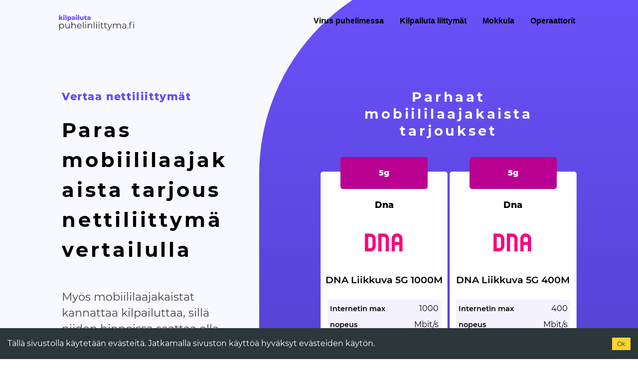

--- FILE ---
content_type: text/html; charset=UTF-8
request_url: https://www.kilpailutapuhelinliittyma.fi/mobiililaajakaista
body_size: 19022
content:
<!DOCTYPE html><html lang="fi"><head><meta charSet="utf-8"/><meta http-equiv="x-ua-compatible" content="ie=edge"/><meta name="viewport" content="width=device-width, initial-scale=1, shrink-to-fit=no"/><style data-href="/styles.1e190e455bdc68efb259.css">@font-face{font-family:Montserrat;font-style:normal;font-display:swap;font-weight:100;src:local("Montserrat Thin "),local("Montserrat-Thin"),url(/static/montserrat-latin-100-191cc9f50f3b76b9617cb383f19acb7d.woff2) format("woff2"),url(/static/montserrat-latin-100-370318464551d5f25b0f0a78f374faac.woff) format("woff")}@font-face{font-family:Montserrat;font-style:italic;font-display:swap;font-weight:100;src:local("Montserrat Thin italic"),local("Montserrat-Thinitalic"),url(/static/montserrat-latin-100italic-bdeaeb79db315697bd173a55b097dc18.woff2) format("woff2"),url(/static/montserrat-latin-100italic-ecf7d49386e8f265878e735db34a7c4b.woff) format("woff")}@font-face{font-family:Montserrat;font-style:normal;font-display:swap;font-weight:200;src:local("Montserrat Extra Light "),local("Montserrat-Extra Light"),url(/static/montserrat-latin-200-85d5ef9db7f2dc6979172a4a3b2c57cb.woff2) format("woff2"),url(/static/montserrat-latin-200-1fc98e126a3d152549240e6244d7e669.woff) format("woff")}@font-face{font-family:Montserrat;font-style:italic;font-display:swap;font-weight:200;src:local("Montserrat Extra Light italic"),local("Montserrat-Extra Lightitalic"),url(/static/montserrat-latin-200italic-49095760a498d024fe1a85a078850df9.woff2) format("woff2"),url(/static/montserrat-latin-200italic-fe46cf8b9462c820457d3bf537e4057f.woff) format("woff")}@font-face{font-family:Montserrat;font-style:normal;font-display:swap;font-weight:300;src:local("Montserrat Light "),local("Montserrat-Light"),url(/static/montserrat-latin-300-7c3daf12b706645b5d3710f863a4da04.woff2) format("woff2"),url(/static/montserrat-latin-300-8dc95fab9cf98d02ca8d76e97d3dff60.woff) format("woff")}@font-face{font-family:Montserrat;font-style:italic;font-display:swap;font-weight:300;src:local("Montserrat Light italic"),local("Montserrat-Lightitalic"),url(/static/montserrat-latin-300italic-f20b178ca2024a5eac8e42e6649db86c.woff2) format("woff2"),url(/static/montserrat-latin-300italic-3fe16939288856e8e828fa2661bf2354.woff) format("woff")}@font-face{font-family:Montserrat;font-style:normal;font-display:swap;font-weight:400;src:local("Montserrat Regular "),local("Montserrat-Regular"),url(/static/montserrat-latin-400-bc3aa95dca08f5fee5291e34959c27bc.woff2) format("woff2"),url(/static/montserrat-latin-400-8102c4838f9e3d08dad644290a9cb701.woff) format("woff")}@font-face{font-family:Montserrat;font-style:italic;font-display:swap;font-weight:400;src:local("Montserrat Regular italic"),local("Montserrat-Regularitalic"),url(/static/montserrat-latin-400italic-5cad650422a7184467af5a4d17b264c4.woff2) format("woff2"),url(/static/montserrat-latin-400italic-d191f22af3bb50902b99ac577f81a322.woff) format("woff")}@font-face{font-family:Montserrat;font-style:normal;font-display:swap;font-weight:500;src:local("Montserrat Medium "),local("Montserrat-Medium"),url(/static/montserrat-latin-500-92d16e458625f4d2c8940f6bdca0ff09.woff2) format("woff2"),url(/static/montserrat-latin-500-8b763220218ffc11c57c84ddb80e7b26.woff) format("woff")}@font-face{font-family:Montserrat;font-style:italic;font-display:swap;font-weight:500;src:local("Montserrat Medium italic"),local("Montserrat-Mediumitalic"),url(/static/montserrat-latin-500italic-47bfcca6b69d6a9acca7a8bff17193e2.woff2) format("woff2"),url(/static/montserrat-latin-500italic-72c01f753c3940c0b9cb6bf2389caddf.woff) format("woff")}@font-face{font-family:Montserrat;font-style:normal;font-display:swap;font-weight:600;src:local("Montserrat SemiBold "),local("Montserrat-SemiBold"),url(/static/montserrat-latin-600-6fb1b5623e528e27c18658fecf5ee0ee.woff2) format("woff2"),url(/static/montserrat-latin-600-7c839d15a6f54e7025ba8c0c4b333e8f.woff) format("woff")}@font-face{font-family:Montserrat;font-style:italic;font-display:swap;font-weight:600;src:local("Montserrat SemiBold italic"),local("Montserrat-SemiBolditalic"),url(/static/montserrat-latin-600italic-60789af1c9338ed1a9546722ec54b4f7.woff2) format("woff2"),url(/static/montserrat-latin-600italic-f3d4de8d0afb19e777c79032ce828e3d.woff) format("woff")}@font-face{font-family:Montserrat;font-style:normal;font-display:swap;font-weight:700;src:local("Montserrat Bold "),local("Montserrat-Bold"),url(/static/montserrat-latin-700-39d93cf678c740f9f6b2b1cfde34bee3.woff2) format("woff2"),url(/static/montserrat-latin-700-80f10bd382f0df1cd650fec59f3c9394.woff) format("woff")}@font-face{font-family:Montserrat;font-style:italic;font-display:swap;font-weight:700;src:local("Montserrat Bold italic"),local("Montserrat-Bolditalic"),url(/static/montserrat-latin-700italic-ba136d97b14e82284dd595e257f11c47.woff2) format("woff2"),url(/static/montserrat-latin-700italic-8c98142b425630821139c24bd1698700.woff) format("woff")}@font-face{font-family:Montserrat;font-style:normal;font-display:swap;font-weight:800;src:local("Montserrat ExtraBold "),local("Montserrat-ExtraBold"),url(/static/montserrat-latin-800-b7018be9ed6cd94da8b6675b3a468c3b.woff2) format("woff2"),url(/static/montserrat-latin-800-9a9befcf50d64f9d2d19d8b1d1984add.woff) format("woff")}@font-face{font-family:Montserrat;font-style:italic;font-display:swap;font-weight:800;src:local("Montserrat ExtraBold italic"),local("Montserrat-ExtraBolditalic"),url(/static/montserrat-latin-800italic-540ffdd223d1a9ad3d4e678e1a23372e.woff2) format("woff2"),url(/static/montserrat-latin-800italic-897086f99f4e1f45e6b1e9368527d0bc.woff) format("woff")}@font-face{font-family:Montserrat;font-style:normal;font-display:swap;font-weight:900;src:local("Montserrat Black "),local("Montserrat-Black"),url(/static/montserrat-latin-900-58cd789700850375b834e8b6776002eb.woff2) format("woff2"),url(/static/montserrat-latin-900-26d42c9428780e545a540bbb50c84bce.woff) format("woff")}@font-face{font-family:Montserrat;font-style:italic;font-display:swap;font-weight:900;src:local("Montserrat Black italic"),local("Montserrat-Blackitalic"),url(/static/montserrat-latin-900italic-451157bc8861fe54f523b3669a3def71.woff2) format("woff2"),url(/static/montserrat-latin-900italic-a8ec4957e1c24f5793305763ad9845b3.woff) format("woff")}</style><meta name="generator" content="Gatsby 2.24.2"/><title data-react-helmet="true">Tarkista paras mobiililaajakaista tarjous 2020 - Nettiliittymä vertailu</title><meta data-react-helmet="true" charSet="utf-8"/><meta data-react-helmet="true" name="description" content="Halvin mobiililaajakaista voi säästää sinulta jopa kymppejä kuussa. Vertaa täältä paras nettiliittymä kotiin tai matkalle ja lopeta turhasta maksaminen."/><link rel="sitemap" type="application/xml" href="/sitemap.xml"/><link rel="preconnect dns-prefetch" href="https://www.google-analytics.com"/><link rel="icon" href="/favicon-32x32.png?v=2a0d98888ccc9fa68e99e59b72886466"/><link rel="manifest" href="/manifest.webmanifest"/><meta name="theme-color" content="#663399"/><link rel="apple-touch-icon" sizes="48x48" href="/icons/icon-48x48.png?v=2a0d98888ccc9fa68e99e59b72886466"/><link rel="apple-touch-icon" sizes="72x72" href="/icons/icon-72x72.png?v=2a0d98888ccc9fa68e99e59b72886466"/><link rel="apple-touch-icon" sizes="96x96" href="/icons/icon-96x96.png?v=2a0d98888ccc9fa68e99e59b72886466"/><link rel="apple-touch-icon" sizes="144x144" href="/icons/icon-144x144.png?v=2a0d98888ccc9fa68e99e59b72886466"/><link rel="apple-touch-icon" sizes="192x192" href="/icons/icon-192x192.png?v=2a0d98888ccc9fa68e99e59b72886466"/><link rel="apple-touch-icon" sizes="256x256" href="/icons/icon-256x256.png?v=2a0d98888ccc9fa68e99e59b72886466"/><link rel="apple-touch-icon" sizes="384x384" href="/icons/icon-384x384.png?v=2a0d98888ccc9fa68e99e59b72886466"/><link rel="apple-touch-icon" sizes="512x512" href="/icons/icon-512x512.png?v=2a0d98888ccc9fa68e99e59b72886466"/><link as="script" rel="preload" href="/webpack-runtime-636bf85d97a1c4722311.js"/><link as="script" rel="preload" href="/framework-a38040c4749cf445737f.js"/><link as="script" rel="preload" href="/styles-7573517523cb2796c77b.js"/><link as="script" rel="preload" href="/app-8386312288236eb2b224.js"/><link as="script" rel="preload" href="/545f34e4-67a0887b9f9eda31f139.js"/><link as="script" rel="preload" href="/1bfc9850-d0d20aba93d39f69f084.js"/><link as="script" rel="preload" href="/commons-348c98d3b6b5853bbd8f.js"/><link as="script" rel="preload" href="/d53e7f45bf53b177b6809cd15a072a170d1d1a1e-532e489de79fdf255ab4.js"/><link as="script" rel="preload" href="/1616eca00334c420463dd2d161f7a7503e8e622a-65477f24a08736c63d08.js"/><link as="script" rel="preload" href="/d656ebace67a28ffb2c2c11981f736c4b967c586-7cc3582f4fde93596fe6.js"/><link as="script" rel="preload" href="/component---src-templates-pages-basic-template-tsx-431b0fdfb0d1accb8473.js"/><link as="fetch" rel="preload" href="/page-data/mobiililaajakaista/page-data.json" crossorigin="anonymous"/><link as="fetch" rel="preload" href="/page-data/app-data.json" crossorigin="anonymous"/></head><body><div id="___gatsby"><div style="outline:none" tabindex="-1" id="gatsby-focus-wrapper"><style data-emotion-css="1yr70vh">html{-webkit-scroll-behavior:smooth;-moz-scroll-behavior:smooth;-ms-scroll-behavior:smooth;scroll-behavior:smooth;}body{font-family:Montserrat;margin:0px;line-height:2rem;overflow-wrap:break-word;word-wrap:break-word;-ms-word-break:break-word;word-break:break-word;-ms-hyphens:auto;-moz-hyphens:auto;-webkit-hyphens:auto;-webkit-hyphens:auto;-moz-hyphens:auto;-ms-hyphens:auto;hyphens:auto;}p{margin:1rempx;}h1{margin:0px;margin-top:3rem;margin-bottom:0.3rem;padding:0px;}h2{margin:0px;margin-top:3rem;margin-bottom:0.3rem;padding:0px;}h3{margin:0px;margin-top:3rem;margin-bottom:0.3rem;padding:0px;}h4{margin:0px;margin-top:3rem;padding:0px;}a{-webkit-text-decoration:none;text-decoration:none;outline:none;color:info;font-weight:800;z-index:100;}</style><div class="css-0"><style data-emotion-css="1svi35q">.css-1svi35q{background-color:#F8F8FF;}</style><div class="css-1svi35q"><style data-emotion-css="wp6co8">.css-wp6co8{display:-webkit-box;display:-webkit-flex;display:-ms-flexbox;display:flex;height:50px;margin:0rem;padding:1rem 0rem;-webkit-align-items:center;-webkit-box-align:center;-ms-flex-align:center;align-items:center;background-color:transparent;-webkit-box-pack:justify;-webkit-justify-content:space-between;-ms-flex-pack:justify;justify-content:space-between;margin-left:1rem;margin-right:1rem;z-index:100;}@media screen and (min-width:30em){.css-wp6co8{padding:1rem 0rem;margin-left:3rem;margin-right:3rem;}}@media screen and (min-width:48em){.css-wp6co8{margin-left:3rem;margin-right:3rem;}}@media screen and (min-width:62em){.css-wp6co8{margin-left:110px;margin-right:110px;}}</style><div class="css-wp6co8"><style data-emotion-css="8d6vtk">.css-8d6vtk{width:160px;}@media screen and (min-width:30em){.css-8d6vtk{width:160px;}}@media screen and (min-width:48em){.css-8d6vtk{width:220px;}}@media screen and (min-width:62em){.css-8d6vtk{width:250px;}}</style><div class="css-8d6vtk"><a href="/"><style data-emotion-css="14apvuu">.css-14apvuu{margin-top:1rem;margin-left:0.5rem;}</style><div class="css-14apvuu"><svg width="173" height="34" viewBox="0 0 173 34" fill="none" xmlns="http://www.w3.org/2000/svg"><path d="M3.38309 10.53L2.65509 11.271V13H0.18509V3.354H2.65509V8.411L5.17709 5.954H8.10209L5.17709 8.97L8.34909 13H5.35909L3.38309 10.53ZM9.07181 5.954H11.5418V13H9.07181V5.954ZM10.3068 5.174C9.85614 5.174 9.49214 5.04833 9.21481 4.797C8.93748 4.54567 8.79881 4.23367 8.79881 3.861C8.79881 3.48833 8.93748 3.17633 9.21481 2.925C9.49214 2.67367 9.85614 2.548 10.3068 2.548C10.7575 2.548 11.1215 2.66933 11.3988 2.912C11.6761 3.146 11.8148 3.44933 11.8148 3.822C11.8148 4.212 11.6761 4.537 11.3988 4.797C11.1215 5.04833 10.7575 5.174 10.3068 5.174ZM13.147 3.354H15.617V13H13.147V3.354ZM21.6552 5.837C22.2965 5.837 22.8772 5.98867 23.3972 6.292C23.9259 6.58667 24.3419 7.01133 24.6452 7.566C24.9572 8.112 25.1132 8.749 25.1132 9.477C25.1132 10.205 24.9572 10.8463 24.6452 11.401C24.3419 11.947 23.9259 12.3717 23.3972 12.675C22.8772 12.9697 22.2965 13.117 21.6552 13.117C20.8319 13.117 20.1775 12.87 19.6922 12.376V15.522H17.2222V5.954H19.5752V6.656C20.0345 6.11 20.7279 5.837 21.6552 5.837ZM21.1352 11.154C21.5685 11.154 21.9239 11.0067 22.2012 10.712C22.4785 10.4087 22.6172 9.997 22.6172 9.477C22.6172 8.957 22.4785 8.54967 22.2012 8.255C21.9239 7.95167 21.5685 7.8 21.1352 7.8C20.7019 7.8 20.3465 7.95167 20.0692 8.255C19.7919 8.54967 19.6532 8.957 19.6532 9.477C19.6532 9.997 19.7919 10.4087 20.0692 10.712C20.3465 11.0067 20.7019 11.154 21.1352 11.154ZM29.1119 5.837C30.2819 5.837 31.1746 6.10567 31.7899 6.643C32.4053 7.17167 32.7129 7.98633 32.7129 9.087V13H30.4119V12.09C30.0566 12.7747 29.3633 13.117 28.3319 13.117C27.7859 13.117 27.3136 13.0217 26.9149 12.831C26.5163 12.6403 26.2129 12.3847 26.0049 12.064C25.8056 11.7347 25.7059 11.362 25.7059 10.946C25.7059 10.2787 25.9616 9.763 26.4729 9.399C26.9843 9.02633 27.7729 8.84 28.8389 8.84H30.2429C30.1996 8.09467 29.7013 7.722 28.7479 7.722C28.4099 7.722 28.0676 7.77833 27.7209 7.891C27.3743 7.995 27.0796 8.14233 26.8369 8.333L26.0049 6.656C26.3949 6.396 26.8673 6.19667 27.4219 6.058C27.9853 5.91067 28.5486 5.837 29.1119 5.837ZM29.0209 11.557C29.3069 11.557 29.5583 11.4877 29.7749 11.349C29.9916 11.2103 30.1476 11.0067 30.2429 10.738V10.127H29.1769C28.4576 10.127 28.0979 10.3653 28.0979 10.842C28.0979 11.0587 28.1803 11.232 28.3449 11.362C28.5096 11.492 28.7349 11.557 29.0209 11.557ZM34.272 5.954H36.742V13H34.272V5.954ZM35.507 5.174C35.0563 5.174 34.6923 5.04833 34.415 4.797C34.1377 4.54567 33.999 4.23367 33.999 3.861C33.999 3.48833 34.1377 3.17633 34.415 2.925C34.6923 2.67367 35.0563 2.548 35.507 2.548C35.9577 2.548 36.3217 2.66933 36.599 2.912C36.8763 3.146 37.015 3.44933 37.015 3.822C37.015 4.212 36.8763 4.537 36.599 4.797C36.3217 5.04833 35.9577 5.174 35.507 5.174ZM38.3472 3.354H40.8172V13H38.3472V3.354ZM49.8324 5.954V13H47.4794V12.246C47.2194 12.532 46.9074 12.7487 46.5434 12.896C46.1794 13.0433 45.7937 13.117 45.3864 13.117C44.4764 13.117 43.7484 12.8483 43.2024 12.311C42.6651 11.7737 42.3964 10.9677 42.3964 9.893V5.954H44.8664V9.49C44.8664 10.0187 44.9661 10.4043 45.1654 10.647C45.3647 10.8897 45.6551 11.011 46.0364 11.011C46.4264 11.011 46.7427 10.8767 46.9854 10.608C47.2367 10.3307 47.3624 9.91033 47.3624 9.347V5.954H49.8324ZM56.2854 12.714C56.0774 12.844 55.8217 12.9437 55.5184 13.013C55.2237 13.0823 54.9074 13.117 54.5694 13.117C53.6507 13.117 52.9444 12.8917 52.4504 12.441C51.9564 11.9903 51.7094 11.3187 51.7094 10.426V8.06H50.6824V6.214H51.7094V4.381H54.1794V6.214H55.7914V8.06H54.1794V10.4C54.1794 10.6513 54.2444 10.8507 54.3744 10.998C54.513 11.1367 54.695 11.206 54.9204 11.206C55.2064 11.206 55.4577 11.1323 55.6744 10.985L56.2854 12.714ZM60.2408 5.837C61.4108 5.837 62.3035 6.10567 62.9188 6.643C63.5342 7.17167 63.8418 7.98633 63.8418 9.087V13H61.5408V12.09C61.1855 12.7747 60.4922 13.117 59.4608 13.117C58.9148 13.117 58.4425 13.0217 58.0438 12.831C57.6452 12.6403 57.3418 12.3847 57.1338 12.064C56.9345 11.7347 56.8348 11.362 56.8348 10.946C56.8348 10.2787 57.0905 9.763 57.6018 9.399C58.1132 9.02633 58.9018 8.84 59.9678 8.84H61.3718C61.3285 8.09467 60.8302 7.722 59.8768 7.722C59.5388 7.722 59.1965 7.77833 58.8498 7.891C58.5032 7.995 58.2085 8.14233 57.9658 8.333L57.1338 6.656C57.5238 6.396 57.9962 6.19667 58.5508 6.058C59.1142 5.91067 59.6775 5.837 60.2408 5.837ZM60.1498 11.557C60.4358 11.557 60.6872 11.4877 60.9038 11.349C61.1205 11.2103 61.2765 11.0067 61.3718 10.738V10.127H60.3058C59.5865 10.127 59.2268 10.3653 59.2268 10.842C59.2268 11.0587 59.3092 11.232 59.4738 11.362C59.6385 11.492 59.8638 11.557 60.1498 11.557Z" fill="#6B53FD"></path><path d="M5.9227 20.46C6.8107 20.46 7.6147 20.664 8.3347 21.072C9.0547 21.468 9.6187 22.032 10.0267 22.764C10.4347 23.496 10.6387 24.33 10.6387 25.266C10.6387 26.214 10.4347 27.054 10.0267 27.786C9.6187 28.518 9.0547 29.088 8.3347 29.496C7.6267 29.892 6.8227 30.09 5.9227 30.09C5.1547 30.09 4.4587 29.934 3.8347 29.622C3.2227 29.298 2.7187 28.83 2.3227 28.218V33.492H1.0447V20.532H2.2687V22.404C2.6527 21.78 3.1567 21.3 3.7807 20.964C4.4167 20.628 5.1307 20.46 5.9227 20.46ZM5.8327 28.956C6.4927 28.956 7.0927 28.806 7.6327 28.506C8.1727 28.194 8.5927 27.756 8.8927 27.192C9.2047 26.628 9.3607 25.986 9.3607 25.266C9.3607 24.546 9.2047 23.91 8.8927 23.358C8.5927 22.794 8.1727 22.356 7.6327 22.044C7.0927 21.732 6.4927 21.576 5.8327 21.576C5.1607 21.576 4.5547 21.732 4.0147 22.044C3.4867 22.356 3.0667 22.794 2.7547 23.358C2.4547 23.91 2.3047 24.546 2.3047 25.266C2.3047 25.986 2.4547 26.628 2.7547 27.192C3.0667 27.756 3.4867 28.194 4.0147 28.506C4.5547 28.806 5.1607 28.956 5.8327 28.956ZM21.7759 20.532V30H20.5519V28.272C20.2159 28.848 19.7539 29.298 19.1659 29.622C18.5779 29.934 17.9059 30.09 17.1499 30.09C15.9139 30.09 14.9359 29.748 14.2159 29.064C13.5079 28.368 13.1539 27.354 13.1539 26.022V20.532H14.4319V25.896C14.4319 26.892 14.6779 27.648 15.1699 28.164C15.6619 28.68 16.3639 28.938 17.2759 28.938C18.2719 28.938 19.0579 28.638 19.6339 28.038C20.2099 27.426 20.4979 26.58 20.4979 25.5V20.532H21.7759ZM30.1792 20.46C31.3672 20.46 32.3092 20.808 33.0052 21.504C33.7132 22.188 34.0672 23.19 34.0672 24.51V30H32.7892V24.636C32.7892 23.652 32.5432 22.902 32.0512 22.386C31.5592 21.87 30.8572 21.612 29.9452 21.612C28.9252 21.612 28.1152 21.918 27.5152 22.53C26.9272 23.13 26.6332 23.964 26.6332 25.032V30H25.3552V16.644H26.6332V22.188C26.9812 21.636 27.4612 21.21 28.0732 20.91C28.6852 20.61 29.3872 20.46 30.1792 20.46ZM45.816 25.662H37.896C37.968 26.646 38.346 27.444 39.03 28.056C39.714 28.656 40.578 28.956 41.622 28.956C42.21 28.956 42.75 28.854 43.242 28.65C43.734 28.434 44.16 28.122 44.52 27.714L45.24 28.542C44.82 29.046 44.292 29.43 43.656 29.694C43.032 29.958 42.342 30.09 41.586 30.09C40.614 30.09 39.75 29.886 38.994 29.478C38.25 29.058 37.668 28.482 37.248 27.75C36.828 27.018 36.618 26.19 36.618 25.266C36.618 24.342 36.816 23.514 37.212 22.782C37.62 22.05 38.172 21.48 38.868 21.072C39.576 20.664 40.368 20.46 41.244 20.46C42.12 20.46 42.906 20.664 43.602 21.072C44.298 21.48 44.844 22.05 45.24 22.782C45.636 23.502 45.834 24.33 45.834 25.266L45.816 25.662ZM41.244 21.558C40.332 21.558 39.564 21.852 38.94 22.44C38.328 23.016 37.98 23.772 37.896 24.708H44.61C44.526 23.772 44.172 23.016 43.548 22.44C42.936 21.852 42.168 21.558 41.244 21.558ZM48.4353 16.644H49.7133V30H48.4353V16.644ZM53.2693 20.532H54.5473V30H53.2693V20.532ZM53.9173 18.462C53.6533 18.462 53.4313 18.372 53.2513 18.192C53.0713 18.012 52.9813 17.796 52.9813 17.544C52.9813 17.304 53.0713 17.094 53.2513 16.914C53.4313 16.734 53.6533 16.644 53.9173 16.644C54.1813 16.644 54.4033 16.734 54.5833 16.914C54.7633 17.082 54.8533 17.286 54.8533 17.526C54.8533 17.79 54.7633 18.012 54.5833 18.192C54.4033 18.372 54.1813 18.462 53.9173 18.462ZM62.9273 20.46C64.1153 20.46 65.0573 20.808 65.7533 21.504C66.4613 22.188 66.8153 23.19 66.8153 24.51V30H65.5373V24.636C65.5373 23.652 65.2913 22.902 64.7993 22.386C64.3073 21.87 63.6053 21.612 62.6933 21.612C61.6733 21.612 60.8633 21.918 60.2633 22.53C59.6753 23.13 59.3813 23.964 59.3813 25.032V30H58.1033V20.532H59.3273V22.278C59.6753 21.702 60.1553 21.258 60.7673 20.946C61.3913 20.622 62.1113 20.46 62.9273 20.46ZM70.2849 16.644H71.5629V30H70.2849V16.644ZM75.1189 20.532H76.3969V30H75.1189V20.532ZM75.7669 18.462C75.5029 18.462 75.2809 18.372 75.1009 18.192C74.9209 18.012 74.8309 17.796 74.8309 17.544C74.8309 17.304 74.9209 17.094 75.1009 16.914C75.2809 16.734 75.5029 16.644 75.7669 16.644C76.0309 16.644 76.2529 16.734 76.4329 16.914C76.6129 17.082 76.7029 17.286 76.7029 17.526C76.7029 17.79 76.6129 18.012 76.4329 18.192C76.2529 18.372 76.0309 18.462 75.7669 18.462ZM79.9529 20.532H81.2309V30H79.9529V20.532ZM80.6009 18.462C80.3369 18.462 80.1149 18.372 79.9349 18.192C79.7549 18.012 79.6649 17.796 79.6649 17.544C79.6649 17.304 79.7549 17.094 79.9349 16.914C80.1149 16.734 80.3369 16.644 80.6009 16.644C80.8649 16.644 81.0869 16.734 81.2669 16.914C81.4469 17.082 81.5369 17.286 81.5369 17.526C81.5369 17.79 81.4469 18.012 81.2669 18.192C81.0869 18.372 80.8649 18.462 80.6009 18.462ZM89.7729 29.424C89.5329 29.64 89.2329 29.808 88.8729 29.928C88.5249 30.036 88.1589 30.09 87.7749 30.09C86.8869 30.09 86.2029 29.85 85.7229 29.37C85.2429 28.89 85.0029 28.212 85.0029 27.336V21.612H83.3109V20.532H85.0029V18.462H86.2809V20.532H89.1609V21.612H86.2809V27.264C86.2809 27.828 86.4189 28.26 86.6949 28.56C86.9829 28.848 87.3909 28.992 87.9189 28.992C88.1829 28.992 88.4349 28.95 88.6749 28.866C88.9269 28.782 89.1429 28.662 89.3229 28.506L89.7729 29.424ZM96.8393 29.424C96.5993 29.64 96.2993 29.808 95.9393 29.928C95.5913 30.036 95.2253 30.09 94.8413 30.09C93.9533 30.09 93.2693 29.85 92.7893 29.37C92.3093 28.89 92.0693 28.212 92.0693 27.336V21.612H90.3773V20.532H92.0693V18.462H93.3473V20.532H96.2273V21.612H93.3473V27.264C93.3473 27.828 93.4853 28.26 93.7613 28.56C94.0493 28.848 94.4573 28.992 94.9853 28.992C95.2493 28.992 95.5013 28.95 95.7413 28.866C95.9933 28.782 96.2093 28.662 96.3893 28.506L96.8393 29.424ZM106.946 20.532L102.212 31.134C101.828 32.022 101.384 32.652 100.88 33.024C100.376 33.396 99.77 33.582 99.062 33.582C98.606 33.582 98.18 33.51 97.784 33.366C97.388 33.222 97.046 33.006 96.758 32.718L97.352 31.764C97.832 32.244 98.408 32.484 99.08 32.484C99.512 32.484 99.878 32.364 100.178 32.124C100.49 31.884 100.778 31.476 101.042 30.9L101.456 29.982L97.226 20.532H98.558L102.122 28.578L105.686 20.532H106.946ZM120.554 20.46C121.742 20.46 122.672 20.802 123.344 21.486C124.028 22.17 124.37 23.178 124.37 24.51V30H123.092V24.636C123.092 23.652 122.852 22.902 122.372 22.386C121.904 21.87 121.238 21.612 120.374 21.612C119.39 21.612 118.616 21.918 118.052 22.53C117.488 23.13 117.206 23.964 117.206 25.032V30H115.928V24.636C115.928 23.652 115.688 22.902 115.208 22.386C114.74 21.87 114.068 21.612 113.192 21.612C112.22 21.612 111.446 21.918 110.87 22.53C110.306 23.13 110.024 23.964 110.024 25.032V30H108.746V20.532H109.97V22.26C110.306 21.684 110.774 21.24 111.374 20.928C111.974 20.616 112.664 20.46 113.444 20.46C114.236 20.46 114.92 20.628 115.496 20.964C116.084 21.3 116.522 21.798 116.81 22.458C117.158 21.834 117.656 21.348 118.304 21C118.964 20.64 119.714 20.46 120.554 20.46ZM131.148 20.46C132.384 20.46 133.332 20.772 133.992 21.396C134.652 22.008 134.982 22.92 134.982 24.132V30H133.758V28.524C133.47 29.016 133.044 29.4 132.48 29.676C131.928 29.952 131.268 30.09 130.5 30.09C129.444 30.09 128.604 29.838 127.98 29.334C127.356 28.83 127.044 28.164 127.044 27.336C127.044 26.532 127.332 25.884 127.908 25.392C128.496 24.9 129.426 24.654 130.698 24.654H133.704V24.078C133.704 23.262 133.476 22.644 133.02 22.224C132.564 21.792 131.898 21.576 131.022 21.576C130.422 21.576 129.846 21.678 129.294 21.882C128.742 22.074 128.268 22.344 127.872 22.692L127.296 21.738C127.776 21.33 128.352 21.018 129.024 20.802C129.696 20.574 130.404 20.46 131.148 20.46ZM130.698 29.082C131.418 29.082 132.036 28.92 132.552 28.596C133.068 28.26 133.452 27.78 133.704 27.156V25.608H130.734C129.114 25.608 128.304 26.172 128.304 27.3C128.304 27.852 128.514 28.29 128.934 28.614C129.354 28.926 129.942 29.082 130.698 29.082ZM138.579 30.09C138.315 30.09 138.087 29.994 137.895 29.802C137.715 29.61 137.625 29.376 137.625 29.1C137.625 28.824 137.715 28.596 137.895 28.416C138.087 28.224 138.315 28.128 138.579 28.128C138.843 28.128 139.071 28.224 139.263 28.416C139.455 28.596 139.551 28.824 139.551 29.1C139.551 29.376 139.455 29.61 139.263 29.802C139.071 29.994 138.843 30.09 138.579 30.09ZM145.259 17.634C144.707 17.634 144.287 17.784 143.999 18.084C143.723 18.384 143.585 18.828 143.585 19.416V20.532H146.501V21.612H143.621V30H142.343V21.612H140.651V20.532H142.343V19.362C142.343 18.498 142.589 17.814 143.081 17.31C143.585 16.806 144.293 16.554 145.205 16.554C145.565 16.554 145.913 16.608 146.249 16.716C146.585 16.812 146.867 16.956 147.095 17.148L146.663 18.102C146.291 17.79 145.823 17.634 145.259 17.634ZM149.669 20.532H150.947V30H149.669V20.532ZM150.317 18.462C150.053 18.462 149.831 18.372 149.651 18.192C149.471 18.012 149.381 17.796 149.381 17.544C149.381 17.304 149.471 17.094 149.651 16.914C149.831 16.734 150.053 16.644 150.317 16.644C150.581 16.644 150.803 16.734 150.983 16.914C151.163 17.082 151.253 17.286 151.253 17.526C151.253 17.79 151.163 18.012 150.983 18.192C150.803 18.372 150.581 18.462 150.317 18.462Z" fill="#2B2B2B"></path></svg></div></a></div><style data-emotion-css="m0esek">.css-m0esek{-webkit-box-pack:justify;-webkit-justify-content:space-between;-ms-flex-pack:justify;justify-content:space-between;display:none;}@media screen and (min-width:30em){.css-m0esek{display:none;}}@media screen and (min-width:48em){.css-m0esek{display:none;}}@media screen and (min-width:62em){.css-m0esek{display:none;}}@media screen and (min-width:80em){.css-m0esek{display:-webkit-box;display:-webkit-flex;display:-ms-flexbox;display:flex;}}</style><div class="css-m0esek"><style data-emotion-css="r9syk0">.css-r9syk0{border-radius:0.25rem;font-weight:600;display:-webkit-inline-box;display:-webkit-inline-flex;display:-ms-inline-flexbox;display:inline-flex;-webkit-appearance:none;-moz-appearance:none;appearance:none;-webkit-align-items:center;-webkit-box-align:center;-ms-flex-align:center;align-items:center;-webkit-box-pack:center;-webkit-justify-content:center;-ms-flex-pack:center;justify-content:center;-webkit-transition:all 250ms;transition:all 250ms;-webkit-user-select:none;-moz-user-select:none;-ms-user-select:none;user-select:none;position:relative;white-space:nowrap;vertical-align:middle;line-height:1.2;outline:none;height:2.5rem;min-width:2.5rem;font-size:1rem;padding-left:1rem;padding-right:1rem;background-color:transparent;z-index:100000;color:#000;border:0;}.css-r9syk0:hover{background-color:#E2E8F0;}.css-r9syk0:focus{box-shadow:0 0 0 3px rgba(66,153,225,0.6);}.css-r9syk0:active,.css-r9syk0[data-active=true]{background-color:#CBD5E0;}.css-r9syk0:disabled,.css-r9syk0:disabled:focus,.css-r9syk0:disabled:hover,.css-r9syk0[aria-disabled=true],.css-r9syk0[aria-disabled=true]:focus,.css-r9syk0[aria-disabled=true]:hover{opacity:0.4;cursor:not-allowed;box-shadow:none;}</style><button type="button" aria-haspopup="menu" aria-expanded="false" aria-controls="menu-undefined" id="menubutton-undefined" role="button" class="css-r9syk0">Virus puhelimessa</button><button type="button" aria-haspopup="menu" aria-expanded="false" aria-controls="menu-undefined" id="menubutton-undefined" role="button" class="css-r9syk0">Kilpailuta liittymät</button><button type="button" aria-haspopup="menu" aria-expanded="false" aria-controls="menu-undefined" id="menubutton-undefined" role="button" class="css-r9syk0">Mokkula</button><button type="button" aria-haspopup="menu" aria-expanded="false" aria-controls="menu-undefined" id="menubutton-undefined" role="button" class="css-r9syk0">Operaattorit</button></div><style data-emotion-css="1v3ylwb">.css-1v3ylwb{display:block;}@media screen and (min-width:30em){.css-1v3ylwb{display:block;}}@media screen and (min-width:48em){.css-1v3ylwb{display:block;}}@media screen and (min-width:62em){.css-1v3ylwb{display:block;}}@media screen and (min-width:80em){.css-1v3ylwb{display:none;}}</style><div class="css-1v3ylwb"><style data-emotion-css="4nz7ud">.css-4nz7ud{border-radius:0.25rem;font-weight:600;display:-webkit-inline-box;display:-webkit-inline-flex;display:-ms-inline-flexbox;display:inline-flex;-webkit-appearance:none;-moz-appearance:none;appearance:none;-webkit-align-items:center;-webkit-box-align:center;-ms-flex-align:center;align-items:center;-webkit-box-pack:center;-webkit-justify-content:center;-ms-flex-pack:center;justify-content:center;-webkit-transition:all 250ms;transition:all 250ms;-webkit-user-select:none;-moz-user-select:none;-ms-user-select:none;user-select:none;position:relative;white-space:nowrap;vertical-align:middle;line-height:1.2;outline:none;height:2.5rem;min-width:2.5rem;font-size:1rem;padding-left:1rem;padding-right:1rem;background-color:transparent;border:0;color:#644BFB;}.css-4nz7ud:hover{background-color:#E2E8F0;}.css-4nz7ud:focus{box-shadow:0 0 0 3px rgba(66,153,225,0.6);}.css-4nz7ud:active,.css-4nz7ud[data-active=true]{background-color:#CBD5E0;}.css-4nz7ud:disabled,.css-4nz7ud:disabled:focus,.css-4nz7ud:disabled:hover,.css-4nz7ud[aria-disabled=true],.css-4nz7ud[aria-disabled=true]:focus,.css-4nz7ud[aria-disabled=true]:hover{opacity:0.4;cursor:not-allowed;box-shadow:none;}</style><button type="button" class="css-4nz7ud"><style data-emotion-css="mou0b6">.css-mou0b6{width:42px;height:42px;}</style><svg stroke="currentColor" fill="currentColor" stroke-width="0" viewBox="0 0 512 512" class="css-mou0b6" height="1em" width="1em" xmlns="http://www.w3.org/2000/svg"><path d="M32 96v64h448V96H32zm0 128v64h448v-64H32zm0 128v64h448v-64H32z"></path></svg></button></div></div></div><style data-emotion-css="sltmhh">.css-sltmhh{margin:0rem;min-height:86vh;}</style><div class="css-sltmhh"><style data-emotion-css="e4a0ex">.css-e4a0ex{min-height:300px;background-color:#F8F8FF;margin:0rem;padding:0rem;}</style><div class="css-e4a0ex"><style data-emotion-css="nldmy6">.css-nldmy6{display:-webkit-box;display:-webkit-flex;display:-ms-flexbox;display:flex;-webkit-align-items:start;-webkit-box-align:start;-ms-flex-align:start;align-items:start;padding-top:3rem;-webkit-flex-direction:column;-ms-flex-direction:column;flex-direction:column;}@media screen and (min-width:30em){.css-nldmy6{-webkit-flex-direction:column;-ms-flex-direction:column;flex-direction:column;}}@media screen and (min-width:48em){.css-nldmy6{-webkit-flex-direction:column;-ms-flex-direction:column;flex-direction:column;}}@media screen and (min-width:62em){.css-nldmy6{-webkit-flex-direction:column;-ms-flex-direction:column;flex-direction:column;}}@media screen and (min-width:80em){.css-nldmy6{-webkit-flex-direction:row;-ms-flex-direction:row;flex-direction:row;}}</style><div class="css-nldmy6"><style data-emotion-css="o8l3d8">.css-o8l3d8{-webkit-flex:1;-ms-flex:1;flex:1;display:-webkit-box;display:-webkit-flex;display:-ms-flexbox;display:flex;-webkit-flex-direction:column;-ms-flex-direction:column;flex-direction:column;-webkit-box-pack:center;-webkit-justify-content:center;-ms-flex-pack:center;justify-content:center;text-align:center;padding-right:1rem;margin-left:0rem;}@media screen and (min-width:30em){.css-o8l3d8{text-align:center;margin-left:0rem;}}@media screen and (min-width:48em){.css-o8l3d8{text-align:center;margin-left:0rem;}}@media screen and (min-width:62em){.css-o8l3d8{text-align:center;margin-left:0rem;}}@media screen and (min-width:80em){.css-o8l3d8{text-align:left;margin-left:124px;}}</style><div class="css-o8l3d8"><style data-emotion-css="1453jfm">.css-1453jfm{z-index:100;max-width:100%;display:-webkit-box;display:-webkit-flex;display:-ms-flexbox;display:flex;-webkit-flex-direction:column;-ms-flex-direction:column;flex-direction:column;}@media screen and (min-width:30em){.css-1453jfm{max-width:100%;}}@media screen and (min-width:48em){.css-1453jfm{max-width:100%;}}@media screen and (min-width:62em){.css-1453jfm{max-width:100%;}}@media screen and (min-width:80em){.css-1453jfm{max-width:95%;}}</style><div class="css-1453jfm"><style data-emotion-css="y06e2a">.css-y06e2a{-webkit-flex:1;-ms-flex:1;flex:1;margin-left:1rem;margin-right:1rem;}@media screen and (min-width:30em){.css-y06e2a{margin-left:2rem;margin-right:2rem;}}@media screen and (min-width:48em){.css-y06e2a{margin-left:2rem;margin-right:2rem;}}@media screen and (min-width:62em){.css-y06e2a{margin-left:2rem;margin-right:2rem;}}@media screen and (min-width:80em){.css-y06e2a{margin-left:0rem;margin-right:0rem;}}</style><div class="css-y06e2a"><style data-emotion-css="bkq236">.css-bkq236{font-family:Montserrat;font-weight:800;color:#644BFB;font-size:1.3rem;-webkit-letter-spacing:0.1rem;-moz-letter-spacing:0.1rem;-ms-letter-spacing:0.1rem;letter-spacing:0.1rem;margin-top:3rem;padding-top:0rem;padding-bottom:0rem;}</style><p class="css-bkq236">Vertaa nettiliittymät</p><style data-emotion-css="1qzw7rc">.css-1qzw7rc{font-size:1.6rem;line-height:40px;font-weight:700;font-family:Montserrat;-webkit-letter-spacing:0.3rem;-moz-letter-spacing:0.3rem;-ms-letter-spacing:0.3rem;letter-spacing:0.3rem;color:#000;margin-top:0rem;padding-top:0rem;}@media screen and (min-width:30em){.css-1qzw7rc{font-size:1.8rem;line-height:60px;}}@media screen and (min-width:48em){.css-1qzw7rc{font-size:2rem;}}@media screen and (min-width:62em){.css-1qzw7rc{font-size:2.5rem;}}</style><h1 class="css-1qzw7rc">Paras mobiililaajakaista tarjous nettiliittymä vertailulla</h1><style data-emotion-css="18umhsm">.css-18umhsm{font-family:Montserrat;font-size:1.4rem;margin-top:3rem;color:#444444;}</style><p class="css-18umhsm">Myös mobiililaajakaistat kannattaa kilpailuttaa, sillä niiden hinnoissa saattaa olla jopa kymppien eroja. Katso tältä sivulta parhaat tarjoukset vuodelle 2020.</p></div><style data-emotion-css="138wd6v">.css-138wd6v{margin-top:3rem;-webkit-flex:1;-ms-flex:1;flex:1;}</style><div class="css-138wd6v"><a href="/mobiililaajakaista/#favorites"><style data-emotion-css="11px36v">.css-11px36v{border-radius:20px;font-weight:300;display:-webkit-inline-box;display:-webkit-inline-flex;display:-ms-inline-flexbox;display:inline-flex;-webkit-appearance:none;-moz-appearance:none;appearance:none;-webkit-align-items:center;-webkit-box-align:center;-ms-flex-align:center;align-items:center;-webkit-box-pack:center;-webkit-justify-content:center;-ms-flex-pack:center;justify-content:center;-webkit-transition:all 250ms;transition:all 250ms;-webkit-user-select:none;-moz-user-select:none;-ms-user-select:none;user-select:none;position:relative;white-space:nowrap;vertical-align:middle;line-height:1.2;outline:none;height:50px;min-width:300px;font-size:1.3rem;padding-left:1rem;padding-right:1rem;background-color:#EDF2F7;cursor:pointer;color:#34268C;border:1px solid action;max-width:90vw;margin:0.4rem;border-style:solid;border-color:#34268C;}.css-11px36v:hover{background-color:#E2E8F0;}.css-11px36v:focus{box-shadow:0 0 0 3px rgba(66,153,225,0.6);}.css-11px36v:active,.css-11px36v[data-active=true]{background-color:#CBD5E0;}.css-11px36v:disabled,.css-11px36v:disabled:focus,.css-11px36v:disabled:hover,.css-11px36v[aria-disabled=true],.css-11px36v[aria-disabled=true]:focus,.css-11px36v[aria-disabled=true]:hover{opacity:0.4;cursor:not-allowed;box-shadow:none;}</style><button type="button" class="css-11px36v">Katso suosikkimme</button></a><a href="/mobiililaajakaista/#result"><button type="button" class="css-11px36v">Kaikki mobiililaajakaistat</button></a><style data-emotion-css="16u5uax">.css-16u5uax{font-size:1.5rem;line-height:1.25;font-weight:700;font-family:Montserrat;margin:0.5rem 1rem;margin-top:2rem;}</style><h4 class="css-16u5uax">Etsitkö jotain muuta?</h4><a href="/laajakaista-vertailu"><style data-emotion-css="15daqwy">.css-15daqwy{border-radius:20px;font-weight:200;display:-webkit-inline-box;display:-webkit-inline-flex;display:-ms-inline-flexbox;display:inline-flex;-webkit-appearance:none;-moz-appearance:none;appearance:none;-webkit-align-items:center;-webkit-box-align:center;-ms-flex-align:center;align-items:center;-webkit-box-pack:center;-webkit-justify-content:center;-ms-flex-pack:center;justify-content:center;-webkit-transition:all 250ms;transition:all 250ms;-webkit-user-select:none;-moz-user-select:none;-ms-user-select:none;user-select:none;position:relative;white-space:nowrap;vertical-align:middle;line-height:1.2;outline:none;height:50px;min-width:300px;font-size:1.3rem;padding-left:1rem;padding-right:1rem;background-color:#BA0091;color:#fff;max-width:90vw;border:0;margin:0.4rem;cursor:pointer;}.css-15daqwy:hover{background-color:#E2E8F0;}.css-15daqwy:focus{box-shadow:0 0 0 3px rgba(66,153,225,0.6);}.css-15daqwy:active,.css-15daqwy[data-active=true]{background-color:#CBD5E0;}.css-15daqwy:disabled,.css-15daqwy:disabled:focus,.css-15daqwy:disabled:hover,.css-15daqwy[aria-disabled=true],.css-15daqwy[aria-disabled=true]:focus,.css-15daqwy[aria-disabled=true]:hover{opacity:0.4;cursor:not-allowed;box-shadow:none;}</style><button type="button" class="css-15daqwy">Katso kiinteät laajakaistat</button></a><a href="/mokkula"><button type="button" class="css-15daqwy">Katso mokkulat</button></a></div><style data-emotion-css="12fpd9j">.css-12fpd9j{display:-webkit-box;display:-webkit-flex;display:-ms-flexbox;display:flex;margin:3rem auto;-webkit-flex:1;-ms-flex:1;flex:1;-webkit-box-pack:center;-webkit-justify-content:center;-ms-flex-pack:center;justify-content:center;background-color:#fff;border-radius:5px;max-width:300px;}@media screen and (min-width:30em){.css-12fpd9j{margin:3rem auto;-webkit-box-pack:center;-webkit-justify-content:center;-ms-flex-pack:center;justify-content:center;}}@media screen and (min-width:48em){.css-12fpd9j{margin:3rem auto;-webkit-box-pack:center;-webkit-justify-content:center;-ms-flex-pack:center;justify-content:center;}}@media screen and (min-width:62em){.css-12fpd9j{margin:3rem auto;-webkit-box-pack:center;-webkit-justify-content:center;-ms-flex-pack:center;justify-content:center;}}@media screen and (min-width:80em){.css-12fpd9j{margin:3rem 1.5rem;-webkit-box-pack:start;-webkit-justify-content:start;-ms-flex-pack:start;justify-content:start;}}</style><div class="css-12fpd9j"><style data-emotion-css="db45eg">.css-db45eg{width:70px;margin:0.2rem;}@media screen and (min-width:30em){.css-db45eg{width:70px;}}@media screen and (min-width:48em){.css-db45eg{width:70px;}}@media screen and (min-width:62em){.css-db45eg{width:70px;}}@media screen and (min-width:80em){.css-db45eg{width:80px;}}</style><div class="css-db45eg"><div class=" gatsby-image-wrapper" style="position:relative;overflow:hidden"><div aria-hidden="true" style="width:100%;padding-bottom:25%"></div><img aria-hidden="true" src="[data-uri]" alt="moi" style="position:absolute;top:0;left:0;width:100%;height:100%;object-fit:cover;object-position:center;opacity:1;transition-delay:500ms"/><noscript><picture><source srcset="/static/2a4ec45bae2785ec9cfbb558cbc3b6f6/f836f/moi.jpg 200w,
/static/2a4ec45bae2785ec9cfbb558cbc3b6f6/2244e/moi.jpg 400w,
/static/2a4ec45bae2785ec9cfbb558cbc3b6f6/4fe8c/moi.jpg 600w" sizes="(max-width: 600px) 100vw, 600px" /><img loading="lazy" sizes="(max-width: 600px) 100vw, 600px" srcset="/static/2a4ec45bae2785ec9cfbb558cbc3b6f6/f836f/moi.jpg 200w,
/static/2a4ec45bae2785ec9cfbb558cbc3b6f6/2244e/moi.jpg 400w,
/static/2a4ec45bae2785ec9cfbb558cbc3b6f6/4fe8c/moi.jpg 600w" src="/static/2a4ec45bae2785ec9cfbb558cbc3b6f6/4fe8c/moi.jpg" alt="moi" style="position:absolute;top:0;left:0;opacity:1;width:100%;height:100%;object-fit:cover;object-position:center"/></picture></noscript></div></div><div class="css-db45eg"><div class=" gatsby-image-wrapper" style="position:relative;overflow:hidden"><div aria-hidden="true" style="width:100%;padding-bottom:25%"></div><img aria-hidden="true" src="[data-uri]" alt="elisa" style="position:absolute;top:0;left:0;width:100%;height:100%;object-fit:cover;object-position:center;opacity:1;transition-delay:500ms"/><noscript><picture><source srcset="/static/18ea43adcbbbb10e1335299c0d6dcb03/f836f/elisa.jpg 200w,
/static/18ea43adcbbbb10e1335299c0d6dcb03/2244e/elisa.jpg 400w,
/static/18ea43adcbbbb10e1335299c0d6dcb03/4fe8c/elisa.jpg 600w" sizes="(max-width: 600px) 100vw, 600px" /><img loading="lazy" sizes="(max-width: 600px) 100vw, 600px" srcset="/static/18ea43adcbbbb10e1335299c0d6dcb03/f836f/elisa.jpg 200w,
/static/18ea43adcbbbb10e1335299c0d6dcb03/2244e/elisa.jpg 400w,
/static/18ea43adcbbbb10e1335299c0d6dcb03/4fe8c/elisa.jpg 600w" src="/static/18ea43adcbbbb10e1335299c0d6dcb03/4fe8c/elisa.jpg" alt="elisa" style="position:absolute;top:0;left:0;opacity:1;width:100%;height:100%;object-fit:cover;object-position:center"/></picture></noscript></div></div><div class="css-db45eg"><div class=" gatsby-image-wrapper" style="position:relative;overflow:hidden"><div aria-hidden="true" style="width:100%;padding-bottom:25%"></div><img aria-hidden="true" src="[data-uri]" alt="telia" style="position:absolute;top:0;left:0;width:100%;height:100%;object-fit:cover;object-position:center;opacity:1;transition-delay:500ms"/><noscript><picture><source srcset="/static/1f6d003ea401cfa8f7225c036e8b8b1e/f836f/telia.jpg 200w,
/static/1f6d003ea401cfa8f7225c036e8b8b1e/2244e/telia.jpg 400w,
/static/1f6d003ea401cfa8f7225c036e8b8b1e/4fe8c/telia.jpg 600w" sizes="(max-width: 600px) 100vw, 600px" /><img loading="lazy" sizes="(max-width: 600px) 100vw, 600px" srcset="/static/1f6d003ea401cfa8f7225c036e8b8b1e/f836f/telia.jpg 200w,
/static/1f6d003ea401cfa8f7225c036e8b8b1e/2244e/telia.jpg 400w,
/static/1f6d003ea401cfa8f7225c036e8b8b1e/4fe8c/telia.jpg 600w" src="/static/1f6d003ea401cfa8f7225c036e8b8b1e/4fe8c/telia.jpg" alt="telia" style="position:absolute;top:0;left:0;opacity:1;width:100%;height:100%;object-fit:cover;object-position:center"/></picture></noscript></div></div><div class="css-db45eg"><div class=" gatsby-image-wrapper" style="position:relative;overflow:hidden"><div aria-hidden="true" style="width:100%;padding-bottom:25%"></div><img aria-hidden="true" src="[data-uri]" alt="dna" style="position:absolute;top:0;left:0;width:100%;height:100%;object-fit:cover;object-position:center;opacity:1;transition-delay:500ms"/><noscript><picture><source srcset="/static/812314517ad67be335a5647e5a383323/f836f/dna.jpg 200w,
/static/812314517ad67be335a5647e5a383323/2244e/dna.jpg 400w,
/static/812314517ad67be335a5647e5a383323/4fe8c/dna.jpg 600w" sizes="(max-width: 600px) 100vw, 600px" /><img loading="lazy" sizes="(max-width: 600px) 100vw, 600px" srcset="/static/812314517ad67be335a5647e5a383323/f836f/dna.jpg 200w,
/static/812314517ad67be335a5647e5a383323/2244e/dna.jpg 400w,
/static/812314517ad67be335a5647e5a383323/4fe8c/dna.jpg 600w" src="/static/812314517ad67be335a5647e5a383323/4fe8c/dna.jpg" alt="dna" style="position:absolute;top:0;left:0;opacity:1;width:100%;height:100%;object-fit:cover;object-position:center"/></picture></noscript></div></div></div></div><style data-emotion-css="19fejqv">.css-19fejqv{background-color:#DFDAFF;border-bottom-right-radius:2000px;border-top-right-radius:2000px;width:50px;height:400px;position:relative;margin-left:0px;margin-top:-500px;}@media screen and (min-width:30em){.css-19fejqv{margin-left:0px;}}@media screen and (min-width:48em){.css-19fejqv{margin-left:0px;}}@media screen and (min-width:62em){.css-19fejqv{margin-left:-124px;}}@media screen and (min-width:80em){.css-19fejqv{margin-left:-124px;}}</style><div class="css-19fejqv"></div></div><style data-emotion-css="1gjp4y9">.css-1gjp4y9{-webkit-flex:2;-ms-flex:2;flex:2;width:100%;}</style><div class="css-1gjp4y9"><style data-emotion-css="ys9r82">.css-ys9r82{background:linear-gradient(180deg,#6B53FD 0%,#34268C 100%);border-radius:5px;padding-left:1rem;padding-right:1rem;padding-bottom:1rem;padding-top:0rem;position:relative;box-sizing:border-box;margin-top:100px;border-bottom-left-radius:0px;border-top-left-radius:0px;}@media screen and (min-width:30em){.css-ys9r82{padding-left:1rem;padding-right:1rem;padding-bottom:1rem;padding-top:0rem;margin-top:100px;border-bottom-left-radius:0px;border-top-left-radius:0px;}}@media screen and (min-width:48em){.css-ys9r82{padding-left:6rem;padding-right:6rem;padding-bottom:1rem;padding-top:0rem;margin-top:100px;border-bottom-left-radius:0px;border-top-left-radius:0px;}}@media screen and (min-width:62em){.css-ys9r82{padding-left:6rem;padding-right:6rem;padding-bottom:1rem;padding-top:0rem;margin-top:100px;border-bottom-left-radius:0px;border-top-left-radius:0px;}}@media screen and (min-width:80em){.css-ys9r82{padding-left:6rem;padding-right:6rem;padding-bottom:15rem;padding-top:-10rem;margin-top:-200px;border-bottom-left-radius:900px;border-top-left-radius:500px;}}</style><div class="css-ys9r82"><a id="favorites"><style data-emotion-css="1ow9lag">.css-1ow9lag{padding-top:10px;}@media screen and (min-width:30em){.css-1ow9lag{padding-top:10px;}}@media screen and (min-width:48em){.css-1ow9lag{padding-top:10px;}}@media screen and (min-width:62em){.css-1ow9lag{padding-top:10px;}}@media screen and (min-width:80em){.css-1ow9lag{padding-top:200px;}}</style><div class="css-1ow9lag"><style data-emotion-css="7muduo">.css-7muduo{font-size:1.3rem;line-height:1.25;font-weight:700;font-family:Montserrat;text-align:center;padding-left:1rem;padding-right:1rem;-webkit-letter-spacing:0.3rem;-moz-letter-spacing:0.3rem;-ms-letter-spacing:0.3rem;letter-spacing:0.3rem;color:#fff;}@media screen and (min-width:30em){.css-7muduo{font-size:1.4rem;padding-left:3rem;padding-right:3rem;}}@media screen and (min-width:48em){.css-7muduo{font-size:1.5rem;}}@media screen and (min-width:62em){.css-7muduo{font-size:1.7rem;}}</style><h3 class="css-7muduo">Parhaat mobiililaajakaista tarjoukset</h3><style data-emotion-css="1wldtox">.css-1wldtox{display:-webkit-box;display:-webkit-flex;display:-ms-flexbox;display:flex;-webkit-flex-wrap:wrap;-ms-flex-wrap:wrap;flex-wrap:wrap;-webkit-box-pack:center;-webkit-justify-content:center;-ms-flex-pack:center;justify-content:center;margin-top:2rem;}</style><div class="css-1wldtox"><style data-emotion-css="1psm77e">.css-1psm77e{-webkit-transition:all 0.15s ease-out;transition:all 0.15s ease-out;cursor:pointer;-webkit-text-decoration:none;text-decoration:none;outline:none;margin:unset;color:unset;padding:unset;text-transform:none;}.css-1psm77e:hover{-webkit-text-decoration:none;text-decoration:none;}.css-1psm77e:focus{box-shadow:0 0 0 3px rgba(66,153,225,0.6);}.css-1psm77e:disabled,.css-1psm77e:disabled:focus,.css-1psm77e:disabled:hover,.css-1psm77e[aria-disabled=true],.css-1psm77e[aria-disabled=true]:focus,.css-1psm77e[aria-disabled=true]:hover{opacity:0.4;cursor:not-allowed;-webkit-text-decoration:none;text-decoration:none;}</style><a target="_blank" rel="noopener noreferrer" href="/tilaa/mobiililaajakaistat-dnaliikkuva5g1000m" class="css-1psm77e"><style data-emotion-css="cs1rws">.css-cs1rws{margin:unset;padding:unset;-webkit-text-decoration:none;text-decoration:none;outline:none;}</style><div class="css-cs1rws"><style data-emotion-css="1j3kuo0">.css-1j3kuo0{border:1px solid #d7d1f8;border-radius:5px;margin:0.1rem;margin-top:2rem;margin-bottom:2rem;text-align:center;background-color:#fff;display:-webkit-box;display:-webkit-flex;display:-ms-flexbox;display:flex;padding:0.1rem;-webkit-flex-direction:column;-ms-flex-direction:column;flex-direction:column;-webkit-align-items:center;-webkit-box-align:center;-ms-flex-align:center;align-items:center;width:300px;}@media screen and (min-width:30em){.css-1j3kuo0{width:250px;}}</style><div class="css-1j3kuo0"><style data-emotion-css="15jt1ro">.css-15jt1ro{background-color:#BA0091;text-align:center;border-radius:5px;width:70%;margin:-2rem auto;}</style><div class="css-15jt1ro"><style data-emotion-css="bbhgsi">.css-bbhgsi{font-family:Montserrat;color:#fff;font-weight:800;}</style><p class="css-bbhgsi">5g</p></div><style data-emotion-css="qeomnm">.css-qeomnm{font-family:Montserrat;margin-top:3rem;font-size:1.1rem;text-transform:capitalize;}</style><p class="css-qeomnm">dna</p><style data-emotion-css="tw80or">.css-tw80or{width:200px;margin:1rem auto;}</style><div class="css-tw80or"><div class=" gatsby-image-wrapper" style="position:relative;overflow:hidden"><div aria-hidden="true" style="width:100%;padding-bottom:25%"></div><img aria-hidden="true" src="[data-uri]" alt="dna" style="position:absolute;top:0;left:0;width:100%;height:100%;object-fit:cover;object-position:center;opacity:1;transition-delay:500ms"/><noscript><picture><source srcset="/static/812314517ad67be335a5647e5a383323/f836f/dna.jpg 200w,
/static/812314517ad67be335a5647e5a383323/2244e/dna.jpg 400w,
/static/812314517ad67be335a5647e5a383323/4fe8c/dna.jpg 600w" sizes="(max-width: 600px) 100vw, 600px" /><img loading="lazy" sizes="(max-width: 600px) 100vw, 600px" srcset="/static/812314517ad67be335a5647e5a383323/f836f/dna.jpg 200w,
/static/812314517ad67be335a5647e5a383323/2244e/dna.jpg 400w,
/static/812314517ad67be335a5647e5a383323/4fe8c/dna.jpg 600w" src="/static/812314517ad67be335a5647e5a383323/4fe8c/dna.jpg" alt="dna" style="position:absolute;top:0;left:0;opacity:1;width:100%;height:100%;object-fit:cover;object-position:center"/></picture></noscript></div></div><style data-emotion-css="1vefz3b">.css-1vefz3b{font-family:Montserrat;font-weight:600;font-size:1.2rem;}</style><p class="css-1vefz3b">DNA Liikkuva 5G 1000M</p><style data-emotion-css="1565d2s">.css-1565d2s{display:-webkit-box;display:-webkit-flex;display:-ms-flexbox;display:flex;background-color:#F4F2FF;-webkit-box-pack:justify;-webkit-justify-content:space-between;-ms-flex-pack:justify;justify-content:space-between;margin-left:0.7rem;margin-right:0.7rem;padding:0.1rem;margin-top:0.3rem;margin-bottom:0.3rem;width:90%;}</style><div class="css-1565d2s"><style data-emotion-css="16r891g">.css-16r891g{font-family:Montserrat;padding:0rem 0.2rem;margin:0rem;font-weight:600;text-align:left;font-size:0.9rem;}</style><p class="css-16r891g">Internetin max nopeus</p><style data-emotion-css="dvy70x">.css-dvy70x{font-family:Montserrat;padding:0rem 0.2rem;margin:0rem;font-weight:400;text-align:right;}</style><p class="css-dvy70x">1000 Mbit/s</p></div><div class="css-1565d2s"><p class="css-16r891g">Netti EU-maissa</p><p class="css-dvy70x">25 Gt/kk</p></div><div class="css-0"><style data-emotion-css="1oj1bv5">.css-1oj1bv5{font-family:Montserrat;font-size:2.2rem;font-weight:800;}</style><p class="css-1oj1bv5">44.9<!-- -->€<style data-emotion-css="1pbip0y">.css-1pbip0y{font-family:Montserrat;margin-top:0.1rem;margin-bottom:0.1rem;padding-top:0.1rem;padding-bottom:0.1rem;font-size:1rem;font-weight:300;}</style><span class="css-1pbip0y">/kk</span><style data-emotion-css="e57lly">.css-e57lly{font-family:Montserrat;font-size:0.8rem;font-weight:300;}</style><p class="css-e57lly">Voit irtisanoa liittymän millon haluat!</p></p></div><style data-emotion-css="uq5b1h">.css-uq5b1h{border-radius:0.25rem;font-weight:600;width:220px;display:-webkit-inline-box;display:-webkit-inline-flex;display:-ms-inline-flexbox;display:inline-flex;-webkit-appearance:none;-moz-appearance:none;appearance:none;-webkit-align-items:center;-webkit-box-align:center;-ms-flex-align:center;align-items:center;-webkit-box-pack:center;-webkit-justify-content:center;-ms-flex-pack:center;justify-content:center;-webkit-transition:all 250ms;transition:all 250ms;-webkit-user-select:none;-moz-user-select:none;-ms-user-select:none;user-select:none;position:relative;white-space:nowrap;vertical-align:middle;line-height:1.2;outline:none;height:50px;min-width:2.5rem;font-size:1.3rem;padding-left:1rem;padding-right:1rem;background-color:#34268C;border:0;color:#fff;cursor:pointer;}.css-uq5b1h:hover{background-color:#E2E8F0;}.css-uq5b1h:focus{box-shadow:0 0 0 3px rgba(66,153,225,0.6);}.css-uq5b1h:active,.css-uq5b1h[data-active=true]{background-color:#CBD5E0;}.css-uq5b1h:disabled,.css-uq5b1h:disabled:focus,.css-uq5b1h:disabled:hover,.css-uq5b1h[aria-disabled=true],.css-uq5b1h[aria-disabled=true]:focus,.css-uq5b1h[aria-disabled=true]:hover{opacity:0.4;cursor:not-allowed;box-shadow:none;}</style><button type="button" class="css-uq5b1h">Tutustu ja tilaa</button><style data-emotion-css="1m5l9ls">.css-1m5l9ls{font-weight:700;margin-top:1rem;}</style><div class="css-1m5l9ls">Avausmaksu <!-- -->4.9<!-- -->€</div><style data-emotion-css="1g1vrtl">.css-1g1vrtl{font-weight:400;font-size:1.1rem;}</style><div class="css-1g1vrtl">Ei määräaikaa</div></div></div></a><a target="_blank" rel="noopener noreferrer" href="/tilaa/mobiililaajakaistat-dnaliikkuva5g400m" class="css-1psm77e"><div class="css-cs1rws"><div class="css-1j3kuo0"><div class="css-15jt1ro"><p class="css-bbhgsi">5g</p></div><p class="css-qeomnm">dna</p><div class="css-tw80or"><div class=" gatsby-image-wrapper" style="position:relative;overflow:hidden"><div aria-hidden="true" style="width:100%;padding-bottom:25%"></div><img aria-hidden="true" src="[data-uri]" alt="dna" style="position:absolute;top:0;left:0;width:100%;height:100%;object-fit:cover;object-position:center;opacity:1;transition-delay:500ms"/><noscript><picture><source srcset="/static/812314517ad67be335a5647e5a383323/f836f/dna.jpg 200w,
/static/812314517ad67be335a5647e5a383323/2244e/dna.jpg 400w,
/static/812314517ad67be335a5647e5a383323/4fe8c/dna.jpg 600w" sizes="(max-width: 600px) 100vw, 600px" /><img loading="lazy" sizes="(max-width: 600px) 100vw, 600px" srcset="/static/812314517ad67be335a5647e5a383323/f836f/dna.jpg 200w,
/static/812314517ad67be335a5647e5a383323/2244e/dna.jpg 400w,
/static/812314517ad67be335a5647e5a383323/4fe8c/dna.jpg 600w" src="/static/812314517ad67be335a5647e5a383323/4fe8c/dna.jpg" alt="dna" style="position:absolute;top:0;left:0;opacity:1;width:100%;height:100%;object-fit:cover;object-position:center"/></picture></noscript></div></div><p class="css-1vefz3b">DNA Liikkuva 5G 400M</p><div class="css-1565d2s"><p class="css-16r891g">Internetin max nopeus</p><p class="css-dvy70x">400 Mbit/s</p></div><div class="css-1565d2s"><p class="css-16r891g">Netti EU-maissa</p><p class="css-dvy70x">20 Gt/kk</p></div><div class="css-0"><p class="css-1oj1bv5"><style data-emotion-css="rm4v2y">.css-rm4v2y{font-family:Montserrat;margin-top:0.1rem;margin-bottom:0.1rem;padding-top:0.1rem;padding-bottom:0.1rem;font-size:0.8rem;color:#BA0091;margin-left:0.5rem;margin-right:0.5rem;}</style><span class="css-rm4v2y">12 kk ajan</span>31.9<!-- -->€<span class="css-1pbip0y">/kk</span><p class="css-e57lly">12kk jälkeen <!-- -->34.9<!-- -->€.</p><p class="css-e57lly">Ei määräaikaisuutta.</p></p></div><button type="button" class="css-uq5b1h">Tutustu ja tilaa</button><div class="css-1m5l9ls">Avausmaksu <!-- -->4.9<!-- -->€</div><div class="css-1g1vrtl">Ei määräaikaa</div></div></div></a><a target="_blank" rel="noopener noreferrer" href="/tilaa/mobiililaajakaistat-dnaliikkuva4g200m" class="css-1psm77e"><div class="css-cs1rws"><div class="css-1j3kuo0"><div class="css-15jt1ro"><p class="css-bbhgsi">4g</p></div><p class="css-qeomnm">dna</p><div class="css-tw80or"><div class=" gatsby-image-wrapper" style="position:relative;overflow:hidden"><div aria-hidden="true" style="width:100%;padding-bottom:25%"></div><img aria-hidden="true" src="[data-uri]" alt="dna" style="position:absolute;top:0;left:0;width:100%;height:100%;object-fit:cover;object-position:center;opacity:1;transition-delay:500ms"/><noscript><picture><source srcset="/static/812314517ad67be335a5647e5a383323/f836f/dna.jpg 200w,
/static/812314517ad67be335a5647e5a383323/2244e/dna.jpg 400w,
/static/812314517ad67be335a5647e5a383323/4fe8c/dna.jpg 600w" sizes="(max-width: 600px) 100vw, 600px" /><img loading="lazy" sizes="(max-width: 600px) 100vw, 600px" srcset="/static/812314517ad67be335a5647e5a383323/f836f/dna.jpg 200w,
/static/812314517ad67be335a5647e5a383323/2244e/dna.jpg 400w,
/static/812314517ad67be335a5647e5a383323/4fe8c/dna.jpg 600w" src="/static/812314517ad67be335a5647e5a383323/4fe8c/dna.jpg" alt="dna" style="position:absolute;top:0;left:0;opacity:1;width:100%;height:100%;object-fit:cover;object-position:center"/></picture></noscript></div></div><p class="css-1vefz3b">DNA Liikkuva 4G 200M</p><div class="css-1565d2s"><p class="css-16r891g">Internetin max nopeus</p><p class="css-dvy70x">200 Mbit/s</p></div><div class="css-1565d2s"><p class="css-16r891g">Netti EU-maissa</p><p class="css-dvy70x">17 Gt/kk</p></div><div class="css-0"><p class="css-1oj1bv5"><span class="css-rm4v2y">12 kk ajan</span>25.9<!-- -->€<span class="css-1pbip0y">/kk</span><p class="css-e57lly">12kk jälkeen <!-- -->29.9<!-- -->€.</p><p class="css-e57lly">Ei määräaikaisuutta.</p></p></div><button type="button" class="css-uq5b1h">Tutustu ja tilaa</button><div class="css-1m5l9ls">Avausmaksu <!-- -->4.9<!-- -->€</div><div class="css-1g1vrtl">Ei määräaikaa</div></div></div></a></div></div></a></div><style data-emotion-css="1xd6ipg">.css-1xd6ipg{min-height:200px;width:300px;background:linear-gradient(180deg,#6B53FD 0%,#34268C 100%);display:none;position:absolute;border-bottom-left-radius:9000px;border-top-left-radius:5000px;margin-top:0px;margin-left:0px;right:0px;}@media screen and (min-width:30em){.css-1xd6ipg{display:none;margin-top:0px;margin-left:0px;}}@media screen and (min-width:48em){.css-1xd6ipg{display:none;margin-top:0px;margin-left:0px;}}@media screen and (min-width:62em){.css-1xd6ipg{display:none;margin-top:0px;margin-left:0px;}}@media screen and (min-width:80em){.css-1xd6ipg{display:block;margin-top:-110px;margin-left:-100px;}}</style><div class="css-1xd6ipg"></div></div></div></div><div class="css-0"><style data-emotion-css="1mktu5v">.css-1mktu5v{font-size:1.25rem;line-height:1.25;font-weight:700;font-family:Montserrat;text-align:center;margin-top:6rem;}</style><h4 class="css-1mktu5v">Tutustu tästä kaikkiin tämän hetken tarjouksiin</h4><a id="result"></a><div class="css-1ow9lag"><div class="css-1wldtox"><a target="_blank" rel="noopener noreferrer" href="/tilaa/mobiililaajakaistat-dnaliikkuva5g1000m" class="css-1psm77e"><div class="css-cs1rws"><style data-emotion-css="1eq0wgz">.css-1eq0wgz{border:1px solid #d7d1f8;border-radius:5px;margin:0.1rem;margin-top:2rem;margin-bottom:2rem;text-align:center;background-color:#fff;display:-webkit-box;display:-webkit-flex;display:-ms-flexbox;display:flex;padding:0.1rem;-webkit-flex-direction:column;-ms-flex-direction:column;flex-direction:column;-webkit-align-items:center;-webkit-box-align:center;-ms-flex-align:center;align-items:center;width:300px;}@media screen and (min-width:30em){.css-1eq0wgz{margin:1rem;padding:1rem;width:400px;}}</style><div class="css-1eq0wgz"><div class="css-15jt1ro"><p class="css-bbhgsi">5g</p></div><p class="css-qeomnm">dna</p><div class="css-tw80or"><div class=" gatsby-image-wrapper" style="position:relative;overflow:hidden"><div aria-hidden="true" style="width:100%;padding-bottom:25%"></div><img aria-hidden="true" src="[data-uri]" alt="dna" style="position:absolute;top:0;left:0;width:100%;height:100%;object-fit:cover;object-position:center;opacity:1;transition-delay:500ms"/><noscript><picture><source srcset="/static/812314517ad67be335a5647e5a383323/f836f/dna.jpg 200w,
/static/812314517ad67be335a5647e5a383323/2244e/dna.jpg 400w,
/static/812314517ad67be335a5647e5a383323/4fe8c/dna.jpg 600w" sizes="(max-width: 600px) 100vw, 600px" /><img loading="lazy" sizes="(max-width: 600px) 100vw, 600px" srcset="/static/812314517ad67be335a5647e5a383323/f836f/dna.jpg 200w,
/static/812314517ad67be335a5647e5a383323/2244e/dna.jpg 400w,
/static/812314517ad67be335a5647e5a383323/4fe8c/dna.jpg 600w" src="/static/812314517ad67be335a5647e5a383323/4fe8c/dna.jpg" alt="dna" style="position:absolute;top:0;left:0;opacity:1;width:100%;height:100%;object-fit:cover;object-position:center"/></picture></noscript></div></div><p class="css-1vefz3b">DNA Liikkuva 5G 1000M</p><div class="css-1565d2s"><p class="css-16r891g">Internetin max nopeus</p><p class="css-dvy70x">1000 Mbit/s</p></div><div class="css-1565d2s"><p class="css-16r891g">Netti EU-maissa</p><p class="css-dvy70x">25 Gt/kk</p></div><div class="css-0"><style data-emotion-css="1y439rn">.css-1y439rn{list-style-type:none;list-style-position:inside;text-align:left;font-weight:600;font-size:0.9rem;margin-left:1rem;margin-right:1rem;text-transform:capitalize;min-height:150px;-webkit-align-items:center;-webkit-box-align:center;-ms-flex-align:center;align-items:center;-webkit-box-pack:center;-webkit-justify-content:center;-ms-flex-pack:center;justify-content:center;justify-items:center;margin-top:2rem;}</style><ul class="css-1y439rn"></ul><p class="css-1oj1bv5">44.9<!-- -->€<span class="css-1pbip0y">/kk</span><p class="css-e57lly">Voit irtisanoa liittymän millon haluat!</p></p></div><button type="button" class="css-uq5b1h">Tutustu ja tilaa</button><div class="css-1m5l9ls">Avausmaksu <!-- -->4.9<!-- -->€</div><div class="css-1g1vrtl">Ei määräaikaa</div></div></div></a><a target="_blank" rel="noopener noreferrer" href="/tilaa/mobiililaajakaistat-dnaliikkuva5g400m" class="css-1psm77e"><div class="css-cs1rws"><div class="css-1eq0wgz"><div class="css-15jt1ro"><p class="css-bbhgsi">5g</p></div><p class="css-qeomnm">dna</p><div class="css-tw80or"><div class=" gatsby-image-wrapper" style="position:relative;overflow:hidden"><div aria-hidden="true" style="width:100%;padding-bottom:25%"></div><img aria-hidden="true" src="[data-uri]" alt="dna" style="position:absolute;top:0;left:0;width:100%;height:100%;object-fit:cover;object-position:center;opacity:1;transition-delay:500ms"/><noscript><picture><source srcset="/static/812314517ad67be335a5647e5a383323/f836f/dna.jpg 200w,
/static/812314517ad67be335a5647e5a383323/2244e/dna.jpg 400w,
/static/812314517ad67be335a5647e5a383323/4fe8c/dna.jpg 600w" sizes="(max-width: 600px) 100vw, 600px" /><img loading="lazy" sizes="(max-width: 600px) 100vw, 600px" srcset="/static/812314517ad67be335a5647e5a383323/f836f/dna.jpg 200w,
/static/812314517ad67be335a5647e5a383323/2244e/dna.jpg 400w,
/static/812314517ad67be335a5647e5a383323/4fe8c/dna.jpg 600w" src="/static/812314517ad67be335a5647e5a383323/4fe8c/dna.jpg" alt="dna" style="position:absolute;top:0;left:0;opacity:1;width:100%;height:100%;object-fit:cover;object-position:center"/></picture></noscript></div></div><p class="css-1vefz3b">DNA Liikkuva 5G 400M</p><div class="css-1565d2s"><p class="css-16r891g">Internetin max nopeus</p><p class="css-dvy70x">400 Mbit/s</p></div><div class="css-1565d2s"><p class="css-16r891g">Netti EU-maissa</p><p class="css-dvy70x">20 Gt/kk</p></div><div class="css-0"><ul class="css-1y439rn"></ul><p class="css-1oj1bv5"><span class="css-rm4v2y">12 kk ajan</span>31.9<!-- -->€<span class="css-1pbip0y">/kk</span><p class="css-e57lly">12kk jälkeen <!-- -->34.9<!-- -->€.</p><p class="css-e57lly">Ei määräaikaisuutta.</p></p></div><button type="button" class="css-uq5b1h">Tutustu ja tilaa</button><div class="css-1m5l9ls">Avausmaksu <!-- -->4.9<!-- -->€</div><div class="css-1g1vrtl">Ei määräaikaa</div></div></div></a><a target="_blank" rel="noopener noreferrer" href="/tilaa/mobiililaajakaistat-dnaliikkuva4g200m" class="css-1psm77e"><div class="css-cs1rws"><div class="css-1eq0wgz"><div class="css-15jt1ro"><p class="css-bbhgsi">4g</p></div><p class="css-qeomnm">dna</p><div class="css-tw80or"><div class=" gatsby-image-wrapper" style="position:relative;overflow:hidden"><div aria-hidden="true" style="width:100%;padding-bottom:25%"></div><img aria-hidden="true" src="[data-uri]" alt="dna" style="position:absolute;top:0;left:0;width:100%;height:100%;object-fit:cover;object-position:center;opacity:1;transition-delay:500ms"/><noscript><picture><source srcset="/static/812314517ad67be335a5647e5a383323/f836f/dna.jpg 200w,
/static/812314517ad67be335a5647e5a383323/2244e/dna.jpg 400w,
/static/812314517ad67be335a5647e5a383323/4fe8c/dna.jpg 600w" sizes="(max-width: 600px) 100vw, 600px" /><img loading="lazy" sizes="(max-width: 600px) 100vw, 600px" srcset="/static/812314517ad67be335a5647e5a383323/f836f/dna.jpg 200w,
/static/812314517ad67be335a5647e5a383323/2244e/dna.jpg 400w,
/static/812314517ad67be335a5647e5a383323/4fe8c/dna.jpg 600w" src="/static/812314517ad67be335a5647e5a383323/4fe8c/dna.jpg" alt="dna" style="position:absolute;top:0;left:0;opacity:1;width:100%;height:100%;object-fit:cover;object-position:center"/></picture></noscript></div></div><p class="css-1vefz3b">DNA Liikkuva 4G 200M</p><div class="css-1565d2s"><p class="css-16r891g">Internetin max nopeus</p><p class="css-dvy70x">200 Mbit/s</p></div><div class="css-1565d2s"><p class="css-16r891g">Netti EU-maissa</p><p class="css-dvy70x">17 Gt/kk</p></div><div class="css-0"><ul class="css-1y439rn"></ul><p class="css-1oj1bv5"><span class="css-rm4v2y">12 kk ajan</span>25.9<!-- -->€<span class="css-1pbip0y">/kk</span><p class="css-e57lly">12kk jälkeen <!-- -->29.9<!-- -->€.</p><p class="css-e57lly">Ei määräaikaisuutta.</p></p></div><button type="button" class="css-uq5b1h">Tutustu ja tilaa</button><div class="css-1m5l9ls">Avausmaksu <!-- -->4.9<!-- -->€</div><div class="css-1g1vrtl">Ei määräaikaa</div></div></div></a><a target="_blank" rel="noopener noreferrer" href="/tilaa/mobiililaajakaistat-dnaliikkuva4g100m" class="css-1psm77e"><div class="css-cs1rws"><div class="css-1eq0wgz"><div class="css-15jt1ro"><p class="css-bbhgsi">4g</p></div><p class="css-qeomnm">dna</p><div class="css-tw80or"><div class=" gatsby-image-wrapper" style="position:relative;overflow:hidden"><div aria-hidden="true" style="width:100%;padding-bottom:25%"></div><img aria-hidden="true" src="[data-uri]" alt="dna" style="position:absolute;top:0;left:0;width:100%;height:100%;object-fit:cover;object-position:center;opacity:1;transition-delay:500ms"/><noscript><picture><source srcset="/static/812314517ad67be335a5647e5a383323/f836f/dna.jpg 200w,
/static/812314517ad67be335a5647e5a383323/2244e/dna.jpg 400w,
/static/812314517ad67be335a5647e5a383323/4fe8c/dna.jpg 600w" sizes="(max-width: 600px) 100vw, 600px" /><img loading="lazy" sizes="(max-width: 600px) 100vw, 600px" srcset="/static/812314517ad67be335a5647e5a383323/f836f/dna.jpg 200w,
/static/812314517ad67be335a5647e5a383323/2244e/dna.jpg 400w,
/static/812314517ad67be335a5647e5a383323/4fe8c/dna.jpg 600w" src="/static/812314517ad67be335a5647e5a383323/4fe8c/dna.jpg" alt="dna" style="position:absolute;top:0;left:0;opacity:1;width:100%;height:100%;object-fit:cover;object-position:center"/></picture></noscript></div></div><p class="css-1vefz3b">DNA Liikkuva 4G 100M</p><div class="css-1565d2s"><p class="css-16r891g">Internetin max nopeus</p><p class="css-dvy70x">100 Mbit/s</p></div><div class="css-1565d2s"><p class="css-16r891g">Netti EU-maissa</p><p class="css-dvy70x">14 Gt/kk</p></div><div class="css-0"><ul class="css-1y439rn"></ul><p class="css-1oj1bv5"><span class="css-rm4v2y">12 kk ajan</span>23.9<!-- -->€<span class="css-1pbip0y">/kk</span><p class="css-e57lly">12kk jälkeen <!-- -->23.9<!-- -->€.</p><p class="css-e57lly">Ei määräaikaisuutta.</p></p></div><button type="button" class="css-uq5b1h">Tutustu ja tilaa</button><div class="css-1m5l9ls">Avausmaksu <!-- -->4.9<!-- -->€</div><div class="css-1g1vrtl">Ei määräaikaa</div></div></div></a><a target="_blank" rel="noopener noreferrer" href="/tilaa/mobiililaajakaistat-dnatablettinetti4g" class="css-1psm77e"><div class="css-cs1rws"><div class="css-1eq0wgz"><div class="css-15jt1ro"><p class="css-bbhgsi">4g</p></div><p class="css-qeomnm">dna</p><div class="css-tw80or"><div class=" gatsby-image-wrapper" style="position:relative;overflow:hidden"><div aria-hidden="true" style="width:100%;padding-bottom:25%"></div><img aria-hidden="true" src="[data-uri]" alt="dna" style="position:absolute;top:0;left:0;width:100%;height:100%;object-fit:cover;object-position:center;opacity:1;transition-delay:500ms"/><noscript><picture><source srcset="/static/812314517ad67be335a5647e5a383323/f836f/dna.jpg 200w,
/static/812314517ad67be335a5647e5a383323/2244e/dna.jpg 400w,
/static/812314517ad67be335a5647e5a383323/4fe8c/dna.jpg 600w" sizes="(max-width: 600px) 100vw, 600px" /><img loading="lazy" sizes="(max-width: 600px) 100vw, 600px" srcset="/static/812314517ad67be335a5647e5a383323/f836f/dna.jpg 200w,
/static/812314517ad67be335a5647e5a383323/2244e/dna.jpg 400w,
/static/812314517ad67be335a5647e5a383323/4fe8c/dna.jpg 600w" src="/static/812314517ad67be335a5647e5a383323/4fe8c/dna.jpg" alt="dna" style="position:absolute;top:0;left:0;opacity:1;width:100%;height:100%;object-fit:cover;object-position:center"/></picture></noscript></div></div><p class="css-1vefz3b">DNA Tablettinetti 4G</p><div class="css-1565d2s"><p class="css-16r891g">Internetin max nopeus</p><p class="css-dvy70x">50 Mbit/s</p></div><div class="css-1565d2s"><p class="css-16r891g">Netti EU-maissa</p><p class="css-dvy70x">2 Gt/kk</p></div><div class="css-0"><ul class="css-1y439rn"></ul><p class="css-1oj1bv5">2.9<!-- -->€<span class="css-1pbip0y">/kk</span><style data-emotion-css="z99qvf">.css-z99qvf{font-family:Montserrat;font-weight:600;font-size:0.8rem;padding:0rem 2rem;}</style><p class="css-z99qvf">Lisäksi max 0.99€/vrk, niiltä päiviltä kun käytät internettiä</p><p class="css-e57lly">Voit irtisanoa liittymän millon haluat!</p></p></div><button type="button" class="css-uq5b1h">Tutustu ja tilaa</button><div class="css-1m5l9ls">Avausmaksu <!-- -->4.9<!-- -->€</div><div class="css-1g1vrtl">Ei määräaikaa</div></div></div></a></div></div></div><style data-emotion-css="1h5hq9o">.css-1h5hq9o{padding:0.5rem;margin-left:auto;margin-right:auto;width:95%;}@media screen and (min-width:30em){.css-1h5hq9o{padding:1rem;width:90%;}}@media screen and (min-width:48em){.css-1h5hq9o{padding:1rem;width:75%;}}@media screen and (min-width:62em){.css-1h5hq9o{padding:1rem;width:60%;}}</style><div class="css-1h5hq9o"><style data-emotion-css="fblwom">.css-fblwom{font-size:1.3rem;line-height:1.25;font-weight:700;font-family:Montserrat;text-align:center;}</style><h4 class="css-fblwom">Myös nämä saattavat kiinnostaa</h4><style data-emotion-css="1dlcyqs">.css-1dlcyqs{display:-webkit-box;display:-webkit-flex;display:-ms-flexbox;display:flex;-webkit-box-pack:center;-webkit-justify-content:center;-ms-flex-pack:center;justify-content:center;-webkit-flex-wrap:wrap;-ms-flex-wrap:wrap;flex-wrap:wrap;}</style><div class="css-1dlcyqs"><a href="/5g-liittyma"><style data-emotion-css="1xrhati">.css-1xrhati{border-radius:0.25rem;font-weight:600;display:-webkit-inline-box;display:-webkit-inline-flex;display:-ms-inline-flexbox;display:inline-flex;-webkit-appearance:none;-moz-appearance:none;appearance:none;-webkit-align-items:center;-webkit-box-align:center;-ms-flex-align:center;align-items:center;-webkit-box-pack:center;-webkit-justify-content:center;-ms-flex-pack:center;justify-content:center;-webkit-transition:all 250ms;transition:all 250ms;-webkit-user-select:none;-moz-user-select:none;-ms-user-select:none;user-select:none;position:relative;white-space:nowrap;vertical-align:middle;line-height:1.2;outline:none;height:2.5rem;min-width:2.5rem;font-size:1rem;padding-left:1rem;padding-right:1rem;background-color:#6B53FD;border:0;color:#fff;cursor:pointer;margin:1rem;}.css-1xrhati:hover{background-color:#E2E8F0;}.css-1xrhati:focus{box-shadow:0 0 0 3px rgba(66,153,225,0.6);}.css-1xrhati:active,.css-1xrhati[data-active=true]{background-color:#CBD5E0;}.css-1xrhati:disabled,.css-1xrhati:disabled:focus,.css-1xrhati:disabled:hover,.css-1xrhati[aria-disabled=true],.css-1xrhati[aria-disabled=true]:focus,.css-1xrhati[aria-disabled=true]:hover{opacity:0.4;cursor:not-allowed;box-shadow:none;}</style><button type="button" class="css-1xrhati">5g liittymä</button></a><a href="/"><button type="button" class="css-1xrhati">Kilpailuta liittymät</button></a><a href="/halvin-liittyma"><button type="button" class="css-1xrhati">Halvin puhelinliittymä</button></a><a href="/laajakaista-vertailu"><button type="button" class="css-1xrhati">Laajakaista vertailu</button></a><a href="/ilman-nettia"><button type="button" class="css-1xrhati">Puhelinliittymä ilman nettiä</button></a><a href="/prepaid"><button type="button" class="css-1xrhati">Prepaid</button></a><a href="/liittyma-lapselle"><button type="button" class="css-1xrhati">Liittymä lapselle</button></a><a href="/liittymä-riistakameraan"><button type="button" class="css-1xrhati">Liittymä riistakameraan</button></a><a href="/liittymatarjous"><button type="button" class="css-1xrhati">Liittymätarjoukset</button></a></div></div><style data-emotion-css="1kfcki3">.css-1kfcki3{display:-webkit-box;display:-webkit-flex;display:-ms-flexbox;display:flex;-webkit-flex-direction:column;-ms-flex-direction:column;flex-direction:column;padding:1rem;margin:0rem;}@media screen and (min-width:30em){.css-1kfcki3{-webkit-flex-direction:column;-ms-flex-direction:column;flex-direction:column;margin:1rem 2rem;}}@media screen and (min-width:48em){.css-1kfcki3{-webkit-flex-direction:column;-ms-flex-direction:column;flex-direction:column;margin:1rem 4rem;}}@media screen and (min-width:62em){.css-1kfcki3{-webkit-flex-direction:column;-ms-flex-direction:column;flex-direction:column;margin:1rem 6rem;}}@media screen and (min-width:80em){.css-1kfcki3{-webkit-flex-direction:row;-ms-flex-direction:row;flex-direction:row;}}</style><div class="css-1kfcki3"><style data-emotion-css="1502hm7">.css-1502hm7{-webkit-flex:8;-ms-flex:8;flex:8;}</style><div class="css-1502hm7"><style data-emotion-css="16ctpxm">.css-16ctpxm{padding:0.5rem;margin-left:auto;margin-right:auto;font-size:1.2rem;width:95%;}@media screen and (min-width:30em){.css-16ctpxm{padding:1rem;width:90%;}}@media screen and (min-width:48em){.css-16ctpxm{padding:1rem;width:75%;}}@media screen and (min-width:62em){.css-16ctpxm{padding:1rem;width:60%;}}</style><div class="css-16ctpxm"><div><h2>Mobiililaajakaista</h2>
<p>Mobiililaajakaista on mukana liikkuva internet-yhteys. Yksi vaihtoehto mobiililaajakaistan käyttämiseen on SIM-kortti laitteisiin, joista SIM-korttipaikka löytyy. Toinen liikkuva laajakaista on mokkula/nettitikku/USB-modeemi eli mobiiliyhteyden reititin. WiFi-mahdollisuuden ansiosta netin voi jakaa mokkulasta langattomasti muillekin laitteille. Näiden lisäksi on kehitetty hieman erilaisia laitenettejä mm. riista- ja valvontakameroille tai esimerkiksi koiranpantaan.</p>
<p>Mobiililaajakaistan nopeus kannattaa valita sen käyttötarkoituksen mukaan. Mikäli tarkoitus on katsoa elokuvia tai pelata, on syytä valita mahdollisimman nopea liikkuva laajakaista. Nykyään tarjolla on myös 5G-verkossa toimivia mobiililaajakaistoja, joten jos laitteesi on 5G-laite, on tämä paras vaihtoehto. Toki verkon käyttöön vaikuttaa myös se, kattaako verkko alueen jolla sitä tarvitset.</p>
<h3>Kenelle mobiililaajakaista sopii</h3>
<p>Liikkuva netti on toimiva erityisesti paljon matkustaville henkilöille. Työmatkoilla tai vaikka mökkireissuilla mobiililaajakaista on hyödyllinen. Kännyköiden ja muiden älylaitteiden käyttö on lisääntynyt niin paljon, että mobiililaajakaista on jo lähes jokaisella käytössään joka tapauksessa. Kannettaville koneille mobiililaajakaistan hankkiminen on käytännöllistä, jolloin nettiä ei tarvitse jakaa esimerkiksi puhelimen kautta.</p>
<p>Nykyään mobiililaajakaistoista, eli erityisesti mobiilireitittimistä, on tehty saatu kehitettyä niin tehokkaita, että niiden kanssa toimiminen on jo hyvin mutkatonta. Häiriöitä ei ole lähes tulkoon enempää, kuin kiinteänkään laajakaistan osalta. Edelleen esimerkiksi sana mokkula aiheuttaa toisille kylmiä väristyksiä, kun mieleen tulee kuva heikosti toimivasta nettiyhteydestä ja ongelmista sen käyttämisessä.</p>
<p>Mobiililaajakaistan reitittimille on kehitetty myös useita lisälaitteita, jolloin verkon toimintaa saadaan tehostettua. Signaali toimii laajemmalla alueella ja nopeammin. Mobiililaajakaista sopii täten tänä päivänä jo lähes jokaiselle, niin matkalle kuin kotiinkin. Enää sen ei tarvitse olla vaihtoehtona vain, mikäli liikuttaessa tarvitaan ehdottomasti nettiä. Sellaisen voi hankkia myös erikseen vaikka mökille.</p>
<h3>Mobiililaajakaistan nopeus</h3>
<p>Aivan kuten niin moni muukin asia, on nettiliikenne nopeutunut huomattavasti. Tällä hetkellä mobiililaajakaistan nopeus voi olla jopa 1000 Mbit/s. Tämän on mahdollistanut uusi 5G-yhteys. Tätä nopeutta ei ole saatavissa vielä niin laajalti, koska 5G-verkon rakennus on vielä kesken eikä kattavuutta löydy samaan tapaan kuin edellisellä, seuraavaksi nopeammalla 4G-verkolla.</p>
<p>Hinnat eivät näiden äärimmäisen nopeidenkaan yhteyksien kohdalla ole pilvissä, vaan verrattain kohtuulliset. Yhteydet ovat kuitenkin tuoreita ja kehitystyö on ollut kallista, samoin kuten verkon rakentaminen. 5G-verkkoon liittyminen vaatii laitteen, joka mahdollistaa sen käytön. Eli aiemmat älylaitteet, joilla 4G-yhteyden käyttäminen onnistuu, eivät kykene hyödyntämään tätä uusinta, nopeinta verkkoa.</p>
<p>Toki mobiililaajakaistoja on paljon muillakin nopeuksilla, kuten 100 M, 200 M, jne. Joitakin vuosia aiemmin 100 Mbit/sekunnin internet-yhteys oli mahtava edistys kiinteän laajakaistan suhteen ja nyt tämä alkaa olla jo enemmänkin normaali, tätä nykyä siihen asennoidutaan kohtuullisen nopeana nettiyhteytenä mobiililaajakaistalle. Mobiililaajakaista ei täten jää kakkoseksi enää edes nopeuden osalta.</p>
<h3>Kiinteä vai mobiili</h3>
<p>Melko suuri osa ihmisistä valitsee toistaiseksi lähes itsestäänselvyytenä kotiinsa kiinteän laajakaistan. Vielä ei olla totuttu siihen, että mobiililaajakaista voisi olla ratkaisuna kodin internet-palvelun tarjoajana. Useimmat heistä eivät ole lainkaan tietoisia, millaisia nopeuksia nämä mobiililaajakaistat tarjoavat ja kuinka paljon erilaisia lisälaitteita sen parantamiseksi entisestään on saatavilla.</p>
<p>Kiinteä laajakaista ei enää nouse ehdottomasti paremmaksi vaihtoehdoksi kodin internetiä harkittaessa. Kiinteä laajakaista on kuitenkin vakaampi, koska yhteys ei kulje ainoastaan langattomasti. Nopeus ei enää ole ratkaiseva tekijä, koska mobiililaajakaistan nopeudet ovat kasvaneet lujaa vauhtia ja pääsevät jo samoihin lukuihin kuin kiinteätkin yhteydet. Kiinteän laajakaistan reititin ei todennäköisesti ainakaan huku.</p>
<p>Mobiililaajakaista meinaa kuulostaa vähitellen paremmalta vaihtoehdolta, kuin kiinteä laajakaista. Liikkuvaa nettiä on mahdollista pitää mukana, siirtää kotoa mökille tai jopa autoon. Enää ei tarvita erillisiä ratkaisuja internet-yhteyden mahdollistamiseksi kodin ulkopuolella. Valtaosalta löytyy nettiyhteys puhelimesta, mutta ongelmana voi olla nopeus, akku tai mikäli kyseessä ei ole rajaton netti, loppuu ilo lyhyeen.</p>
<h3>Hyvät ja huonot puolet</h3>
<h4>Hyvät puolet</h4>
<ul>
<li>Mahdollisuus pitää matkassa mukana</li>
<li>Siirtäminen vaivatonta (esim. muutto)</li>
<li>Nopeasti käyttöön</li>
<li>Huimat nopeudet</li>
</ul>
<h4>Huonot puolet</h4>
<ul>
<li>Reititin saattaa kadota</li>
<li>Reititin saattaa rikkoutua helpommin</li>
</ul>
<h3>Elisa - Saunalahti</h3>
<p>Elisa - Saunalahti tarjoaa kohtuuhintaisia mobiililaajakaistavaihtoehtoja kuluttajille. Tarjolla on nopeudet 100 Megasta aina tuhanteen. Kuukausittain maksettavaan pakettiin kuuluu mm. rajaton netti ja kuhunkin oma määränsä EU-dataa. Esimerkiksi alimman nopeuden paketissa dataa on 14 Gt ja nopeimmassa taas 25 Gt. Joistakin liittymistä on mahdollista saada myös S-bonusta. Elisa - Saunalahden kuuluvuuskartta: <a href="https://elisa.fi/kuuluvuus/">https://elisa.fi/kuuluvuus/</a></p>
<p>Pakettisopimukset on muodostettu huomioiden erittäin aktiivinen käyttö ja näiden avulla se on mahdollista ja nopeasti. Näiden pakettien lisäksi tarjotaan erillistä mobiililaajakaistaa esimerkiksi tabletille ja tämän sopimuksen mukana myös itse tabletti tulee mukaan muodostaen hinnan mobiililaajakaistan kk-maksun lisäksi tabletin kuukausittaisesta lyhennyserästä. Sopimustarjous löytyy myös laitenetistä, jolla on omat käyttökohteensa.</p>
<p>Laitenetti on hieman erilainen mobiililaajakaista, mutta kyse on joka tapauksessa liikkuvasta laajakaistasta. Näiden käyttötarkoituksia ovat lähinnä esimerkiksi valvontakamerat, riistakamerat tai vaikka koiran panta. Kyseessä on älylaitteiden etäohjaukseen soveltuva laite. Käyttömahdollisuuksia löytyy varmasti muitakin, mutta laitenetti ei ole vielä kovin tunnettu käsite yksityishenkilöiden joukossa, mutta tulee varmasti yleistymään.</p>
<h3>DNA ja Moi</h3>
<p>DNA:n mobiilidatan paketeissa ei ole kovin suuria eroja esimerkiksi Elisaan verrattuna. Myöskään kuukausihinnoittelun suhteen on linjaus melko samankaltainen. Laitenetti on myös DNA:n valikoimassa. Tablettinetti, joka tarjoaa mobiililaajakaistan on saatavissa alle kolmen euron kuukausihintaan. Internet-liittymä on mahdollista saada myös ennakkoon ladattavana PrePaid-versiona, eli kuukausimaksu maksetaan etukäteen. Liittymää maksetaan, jos halutaan käyttää.</p>
<p>DNA tarjoaa niin 4G- kuin 5G-verkoissa toimivia mobiililaajakaistoja. Sivustolla on vinkkejä, mikä liittymä olisi paras vaihtoehto mihinkin tarkoitukseen. Tietenkin pelaamiseen suositellaan kaikkein nopeinta nettiä. Myös elokuvia, varsinkin 4K-laatuisia on nautinnollisinta katsoa huippunopean yhteyden kautta. DNA:n 4G-verkko kattaa yli 99 % suomalaisista ja 5G-verkkoa laajennetaan koko ajan. Kuuluvuuskartta: <a href="https://www.dna.fi/kuuluvuuskartta">https://www.dna.fi/kuuluvuuskartta</a></p>
<p>DNA:n omistama uudempi operaattori Moi tarjoaa edullisten puhelinliittymien lisäksi myös mobiililaajakaistat asiakkailleen. Moi toimii tietenkin DNA:n verkossa, joten kattavuus on sama, yli 99 %. Tarjolla on samaten 4G- sekä 5G-yhteydet. Mobiilidataa paketeissa on rajattomasti 100 Megasta lähtien nopeimpaan vaihtoehtoon tuhanteen. Moi:n kuuluvuusalue, joka on sama kuin DNA:lla: <a href="https://www.moi.fi/kuuluvuusalue">https://www.moi.fi/kuuluvuusalue</a></p>
<h3>Telia</h3>
<p>Telialla on myös tarjota liittymäpaketeissaan nopein mahdollinen 1000 Mbit/s vaihtoehto. Eli myös Telia hallitsee osuuttaan 5G-verkosta, muutoin tällaisen nopeuden tarjoaminen ei olisi edes mahdollista. Laitenetti kuuluu myös Telian tarjontaan. Näitä varten tarjotaan kevyempiä ja edullisempia liittymäpaketteja, myös modeemin tai tabletin kanssa, jolloin laite on saatavilla todella edulliseen hintaan. Telian verkkokartta: <a href="https://www.telia.fi/asiakastuki/verkko/verkko/verkkokartta">https://www.telia.fi/asiakastuki/verkko/verkko/verkkokartta</a></p>
<h4>Edullisin mobiililaajakaista</h4>
<p>Kuten aiemmin aihetta jo sivuttiinkin, sattuvat jokaisen operaattorin hinnat olemaan lähes samalla tasolla. Esimerkiksi 1000 Mbit/s mobiililaajakaista 5G-verkossa on jokaisella operaattorilla täsmälleen saman hintainen. Moi:lta sen saa 0,90 euroa edullisemmalla kuukausihinnalla, joten tämä olkoon sitten se edullisin. 100 M mobiililaajakaistan saa edullisimmin juuri tällä hetkellä Telialta. Erot eivät ole suuria.</p>
<h4>Paras hinta-laatusuhde</h4>
<p>Koska palvelupaketit ovat jokaisella operaattorilla lähes samanlaiset, ei hinnan tai nopeuden suhteen yksikään nouse ylitse muiden. Parhaaksi nousee toisten mielestä toinen operaattori, kuin taas toisen. Osalle on tärkeää se, että operaattorilta saa kaiken mahdollisen älylaitteisiin liittyvän internet-palveluistan televisioon tai riistakameraan. Monilta osin Moi saattaa yltää parhaimmalle tasolle.</p>
<h3>Usein kysytyt kysymykset</h3>
<h4>Mitä tarkoittaa rajaton netti?</h4>
<p>Rajaton netti tarkoittaa sitä, että datamäärällä ei ole ylärajaa lainkaan.</p>
<h4>Mitä jos 5G-verkkoa ei ole alueella?</h4>
<p>Siinä tapauksessa mobiililaajakaista alkaa toimimaan seuraavaksi nopeimmassa verkossa eli 4G.</p>
<h4>Miten saan mobiililaajakaistan ilman SIM-korttia?</h4>
<p>Mikäli laitteessasi ei ole SIM-korttipaikkaa, on yksi vaihtoehto mokkula eli nettitikku.</p>
<h4>Voiko mobiililaajakaistaa käyttää useampi laite samaan aikaan?</h4>
<p>Mobiililaajakaistaa voi käyttää samalla kertaa useampi laite, määrä riippuu laitteesta.</p>
<h4>Mitä tarkoittaa se, että liittymä sisältää 25 Gt:n EU-datapaketin?</h4>
<p>Voit käyttää mobiililaajakaistaa muualla EU:ssa ilman eri veloitusta 25 Gt:n verran.</p>
<h4>Millainen mobiililaajakaista kannattaa ottaa, kun pelaan paljon?</h4>
<p>Pelaamista varten suositellaan kaikkein nopeinta 5G-verkon 1000 Mbit/s mobiililaajakaistan valintaa.</p></div></div></div></div></div><style data-emotion-css="noin74">.css-noin74{background-color:#000;display:-webkit-box;display:-webkit-flex;display:-ms-flexbox;display:flex;-webkit-flex-direction:column;-ms-flex-direction:column;flex-direction:column;-webkit-box-pack:center;-webkit-justify-content:center;-ms-flex-pack:center;justify-content:center;padding-left:2rem;padding-right:2rem;color:#fff;font-weight:400;font-size:0.8rem;}@media screen and (min-width:30em){.css-noin74{-webkit-flex-direction:row;-ms-flex-direction:row;flex-direction:row;-webkit-box-pack:justify;-webkit-justify-content:space-between;-ms-flex-pack:justify;justify-content:space-between;font-size:0.9rem;}}</style><div class="css-noin74"><style data-emotion-css="kzfr2u">.css-kzfr2u{-webkit-flex:2;-ms-flex:2;flex:2;}</style><div class="css-kzfr2u"><style data-emotion-css="1m81f4x">.css-1m81f4x{font-family:Montserrat;}</style><p class="css-1m81f4x">@ Copyright<!-- -->2022<!-- --> <!-- -->https://www.kilpailutapuhelinliittyma.fi</p></div><style data-emotion-css="12hvgat">.css-12hvgat{display:-webkit-box;display:-webkit-flex;display:-ms-flexbox;display:flex;-webkit-flex:1;-ms-flex:1;flex:1;-webkit-box-pack:end;-webkit-justify-content:end;-ms-flex-pack:end;justify-content:end;}</style><div class="css-12hvgat"><style data-emotion-css="gqh0hl">.css-gqh0hl{margin-left:0.3rem;margin-right:0.3rem;}@media screen and (min-width:30em){.css-gqh0hl{margin-left:1rem;margin-right:1rem;}}</style><div class="css-gqh0hl"><a href="/ota-yhteytta"><style data-emotion-css="1n18t13">.css-1n18t13{font-family:Montserrat;color:#fff;}</style><p class="css-1n18t13">Ota yhteyttä</p></a></div><div class="css-gqh0hl"><a href="/tietoa-palvelusta"><p class="css-1n18t13">Tietoa palvelusta</p></a></div><div class="css-gqh0hl"><a href="/tietoturvaseloste"><p class="css-1n18t13">Tietoturvaseloste</p></a></div></div></div><style data-emotion-css="bkbh0i">.css-bkbh0i{z-index:100000;}</style><div class="css-bkbh0i"></div><style data-emotion-css="1e05pz2">.css-1e05pz2{position:fixed;bottom:20px;right:20px;-webkit-align-items:center;-webkit-box-align:center;-ms-flex-align:center;align-items:center;-webkit-box-pack:center;-webkit-justify-content:center;-ms-flex-pack:center;justify-content:center;cursor:pointer;-webkit-animation:fadeIn 0.3s;animation:fadeIn 0.3s;-webkit-transition:all 0.4s;transition:all 0.4s;opacity:0.5;z-index:100000000000000;color:#1D3557;display:none;}.css-1e05pz2:hover{color:#457B9D;opacity:1;}</style><div class="css-1e05pz2"><svg stroke="currentColor" fill="currentColor" stroke-width="0" viewBox="0 0 512 512" height="50px" width="50px" xmlns="http://www.w3.org/2000/svg"><path d="M8 256C8 119 119 8 256 8s248 111 248 248-111 248-248 248S8 393 8 256zm143.6 28.9l72.4-75.5V392c0 13.3 10.7 24 24 24h16c13.3 0 24-10.7 24-24V209.4l72.4 75.5c9.3 9.7 24.8 9.9 34.3.4l10.9-11c9.4-9.4 9.4-24.6 0-33.9L273 107.7c-9.4-9.4-24.6-9.4-33.9 0L106.3 240.4c-9.4 9.4-9.4 24.6 0 33.9l10.9 11c9.6 9.5 25.1 9.3 34.4-.4z"></path></svg></div></div></div><div id="gatsby-announcer" style="position:absolute;top:0;width:1px;height:1px;padding:0;overflow:hidden;clip:rect(0, 0, 0, 0);white-space:nowrap;border:0" aria-live="assertive" aria-atomic="true"></div></div><script async="" src="https://www.googletagmanager.com/gtag/js?id=UA-142887631-10"></script><script>
      window.excludeGtagPaths=[/^(?:\/preview\/(?:(?!(?:\/|^)\.).)*?)$/,/^(?:\/do\-not\-track\/me\/too\/)$/];
      function gaOptout(){document.cookie=disableStr+'=true; expires=Thu, 31 Dec 2099 23:59:59 UTC;path=/',window[disableStr]=!0}var gaProperty='UA-142887631-10',disableStr='ga-disable-'+gaProperty;document.cookie.indexOf(disableStr+'=true')>-1&&(window[disableStr]=!0);
      if(!(navigator.doNotTrack == "1" || window.doNotTrack == "1")) {
        window.dataLayer = window.dataLayer || [];
        function gtag(){window.dataLayer && window.dataLayer.push(arguments);}
        gtag('js', new Date());

        gtag('config', 'UA-142887631-10', {"anonymize_ip":true,"cookie_expires":0,"send_page_view":false});
      }
      </script><script id="gatsby-script-loader">/*<![CDATA[*/window.pagePath="/mobiililaajakaista";/*]]>*/</script><script id="gatsby-chunk-mapping">/*<![CDATA[*/window.___chunkMapping={"polyfill":["/polyfill-7c59e5ef69ebf4d04312.js"],"app":["/app-8386312288236eb2b224.js"],"component---src-pages-404-tsx":["/component---src-pages-404-tsx-47529687dc412e7ec677.js"],"component---src-pages-kiitos-tsx":["/component---src-pages-kiitos-tsx-579e61bf68702351687d.js"],"component---src-pages-ota-yhteytta-tsx":["/component---src-pages-ota-yhteytta-tsx-856983b57b7cbd307a06.js"],"component---src-templates-pages-basic-template-tsx":["/component---src-templates-pages-basic-template-tsx-431b0fdfb0d1accb8473.js"],"component---src-templates-pages-blog-template-tsx":["/component---src-templates-pages-blog-template-tsx-b87e55836a0f74eea2bd.js"],"component---src-templates-pages-info-template-tsx":["/component---src-templates-pages-info-template-tsx-cb8b44f95c8dd84a986f.js"],"component---src-templates-pages-normal-template-tsx":["/component---src-templates-pages-normal-template-tsx-9428b013ed7841c60c3f.js"]};/*]]>*/</script><script src="/polyfill-7c59e5ef69ebf4d04312.js" nomodule=""></script><script src="/component---src-templates-pages-basic-template-tsx-431b0fdfb0d1accb8473.js" async=""></script><script src="/d656ebace67a28ffb2c2c11981f736c4b967c586-7cc3582f4fde93596fe6.js" async=""></script><script src="/1616eca00334c420463dd2d161f7a7503e8e622a-65477f24a08736c63d08.js" async=""></script><script src="/d53e7f45bf53b177b6809cd15a072a170d1d1a1e-532e489de79fdf255ab4.js" async=""></script><script src="/commons-348c98d3b6b5853bbd8f.js" async=""></script><script src="/1bfc9850-d0d20aba93d39f69f084.js" async=""></script><script src="/545f34e4-67a0887b9f9eda31f139.js" async=""></script><script src="/app-8386312288236eb2b224.js" async=""></script><script src="/styles-7573517523cb2796c77b.js" async=""></script><script src="/framework-a38040c4749cf445737f.js" async=""></script><script src="/webpack-runtime-636bf85d97a1c4722311.js" async=""></script></body></html>

--- FILE ---
content_type: application/javascript; charset=UTF-8
request_url: https://www.kilpailutapuhelinliittyma.fi/545f34e4-67a0887b9f9eda31f139.js
body_size: -8
content:
(window.webpackJsonp=window.webpackJsonp||[]).push([[1],{tjd4:function(t,n,a){"use strict";a.d(n,"a",(function(){return i}));var e=a("Lnxd"),i=function(t){return Object(e.a)({tag:"svg",attr:{viewBox:"0 0 512 512"},child:[{tag:"path",attr:{d:"M32 96v64h448V96H32zm0 128v64h448v-64H32zm0 128v64h448v-64H32z"}}]})(t)};i.displayName="GiHamburgerMenu"}}]);
//# sourceMappingURL=545f34e4-67a0887b9f9eda31f139.js.map

--- FILE ---
content_type: application/javascript; charset=UTF-8
request_url: https://www.kilpailutapuhelinliittyma.fi/commons-348c98d3b6b5853bbd8f.js
body_size: 87579
content:
(window.webpackJsonp=window.webpackJsonp||[]).push([[2],{"+Cyc":function(e,t,n){"use strict";var r=n("5D9J"),i=n("OJSm"),o=n("BMxC"),a=n("QdyT"),s=Object(r.a)(o.a)((function(e){var t,n=e._after,r=e._focus,o=e._selected,s=e._focusWithin,l=e._hover,u=e._invalid,c=e._active,d=e._disabled,f=e._grabbed,p=e._pressed,h=e._expanded,m=e._visited,g=e._before,y=e._readOnly,v=e._first,b=e._notFirst,w=e._notLast,k=e._last,x=e._placeholder,O=e._checked,S=e._groupHover,_=e._mixed,C=e._odd,j=e._even;return Object(i.a)(((t={})["&:hover"]=Object(a.b)(l),t["&:focus"]=Object(a.b)(r),t["&:active, &[data-active=true]"]=Object(a.b)(c),t["&:visited"]=Object(a.b)(m),t["&:disabled, &:disabled:focus, &:disabled:hover, &[aria-disabled=true], &[aria-disabled=true]:focus, &[aria-disabled=true]:hover"]=Object(a.b)(d),t["&[aria-selected=true]"]=Object(a.b)(o),t["&[aria-invalid=true]"]=Object(a.b)(u),t["&[aria-expanded=true]"]=Object(a.b)(h),t["&[aria-grabbed=true]"]=Object(a.b)(f),t["&[aria-readonly=true], &[readonly]"]=Object(a.b)(y),t["&:first-of-type"]=Object(a.b)(v),t["&:not(:first-of-type)"]=Object(a.b)(b),t["&:not(:last-of-type)"]=Object(a.b)(w),t["&:last-of-type"]=Object(a.b)(k),t["&:nth-of-type(odd)"]=Object(a.b)(C),t["&:nth-of-type(even)"]=Object(a.b)(j),t["&[aria-checked=mixed]"]=Object(a.b)(_),t["&[aria-checked=true]"]=Object(a.b)(O),t["&[aria-pressed=true]"]=Object(a.b)(p),t["[role=group]:hover &"]=Object(a.b)(S),t["&:before"]=Object(a.b)(g),t["&:after"]=Object(a.b)(n),t["&:focus-within"]=Object(a.b)(s),t["&::placeholder"]=x,t))}));s.displayName="PseudoBox",t.a=s},"+oFf":function(e,t){e.exports=!1},"2W6z":function(e,t,n){"use strict";var r=function(){};e.exports=r},"2rMq":function(e,t,n){var r;!function(){"use strict";var i=!("undefined"==typeof window||!window.document||!window.document.createElement),o={canUseDOM:i,canUseWorkers:"undefined"!=typeof Worker,canUseEventListeners:i&&!(!window.addEventListener&&!window.attachEvent),canUseViewport:i&&!!window.screen};void 0===(r=function(){return o}.call(t,n,t,e))||(e.exports=r)}()},"3ihV":function(e,t,n){"use strict";n.d(t,"a",(function(){return i}));var r=n("e7DF"),i=function(e){return r.data.pages.edges.filter((function(t){return t.node.frontmatter.parent===e}))}},"41dG":function(e){e.exports=JSON.parse('{"data":{"site":{"siteMetadata":{"author":"@inmaltioy","description":"Default template to do the magic","title":"DefaultTemplate","siteUrl":"https://www.kilpailutapuhelinliittyma.fi","urlRedirectFix":"tilaa"}}}}')},"5D9J":function(e,t,n){"use strict";var r=n("lSNA"),i=n.n(r),o=n("q1tI"),a=n("9uj6"),s=n("qKvR"),l=n("SIPS"),u=n("MiSq"),c=a.a,d=function(e){return"theme"!==e&&"innerRef"!==e},f=function(e){return"string"==typeof e&&e.charCodeAt(0)>96?c:d};function p(e,t){var n=Object.keys(e);if(Object.getOwnPropertySymbols){var r=Object.getOwnPropertySymbols(e);t&&(r=r.filter((function(t){return Object.getOwnPropertyDescriptor(e,t).enumerable}))),n.push.apply(n,r)}return n}function h(e){for(var t=1;t<arguments.length;t++){var n=null!=arguments[t]?arguments[t]:{};t%2?p(n,!0).forEach((function(t){i()(e,t,n[t])})):Object.getOwnPropertyDescriptors?Object.defineProperties(e,Object.getOwnPropertyDescriptors(n)):p(n).forEach((function(t){Object.defineProperty(e,t,Object.getOwnPropertyDescriptor(n,t))}))}return e}var m=function e(t,n){var r,i,a;void 0!==n&&(r=n.label,a=n.target,i=t.__emotion_forwardProp&&n.shouldForwardProp?function(e){return t.__emotion_forwardProp(e)&&n.shouldForwardProp(e)}:n.shouldForwardProp);var c=t.__emotion_real===t,d=c&&t.__emotion_base||t;"function"!=typeof i&&c&&(i=t.__emotion_forwardProp);var p=i||f(d),m=!p("as");return function(){var g=arguments,y=c&&void 0!==t.__emotion_styles?t.__emotion_styles.slice(0):[];if(void 0!==r&&y.push("label:"+r+";"),null==g[0]||void 0===g[0].raw)y.push.apply(y,g);else{0,y.push(g[0][0]);for(var v=g.length,b=1;b<v;b++)y.push(g[b],g[0][b])}var w=Object(s.f)((function(e,t,n){return Object(o.createElement)(s.b.Consumer,null,(function(r){var s=m&&e.as||d,c="",h=[],g=e;if(null==e.theme){for(var v in g={},e)g[v]=e[v];g.theme=r}"string"==typeof e.className?c=Object(l.a)(t.registered,h,e.className):null!=e.className&&(c=e.className+" ");var b=Object(u.a)(y.concat(h),t.registered,g);Object(l.b)(t,b,"string"==typeof s);c+=t.key+"-"+b.name,void 0!==a&&(c+=" "+a);var w=m&&void 0===i?f(s):p,k={};for(var x in e)m&&"as"===x||w(x)&&(k[x]=e[x]);return k.className=c,k.ref=n||e.innerRef,Object(o.createElement)(s,k)}))}));return w.displayName=void 0!==r?r:"Styled("+("string"==typeof d?d:d.displayName||d.name||"Component")+")",w.defaultProps=t.defaultProps,w.__emotion_real=w,w.__emotion_base=d,w.__emotion_styles=y,w.__emotion_forwardProp=i,Object.defineProperty(w,"toString",{value:function(){return"."+a}}),w.withComponent=function(t,r){return e(t,void 0!==r?h({},n||{},{},r):n).apply(void 0,y)},w}}.bind();["a","abbr","address","area","article","aside","audio","b","base","bdi","bdo","big","blockquote","body","br","button","canvas","caption","cite","code","col","colgroup","data","datalist","dd","del","details","dfn","dialog","div","dl","dt","em","embed","fieldset","figcaption","figure","footer","form","h1","h2","h3","h4","h5","h6","head","header","hgroup","hr","html","i","iframe","img","input","ins","kbd","keygen","label","legend","li","link","main","map","mark","marquee","menu","menuitem","meta","meter","nav","noscript","object","ol","optgroup","option","output","p","param","picture","pre","progress","q","rp","rt","ruby","s","samp","script","section","select","small","source","span","strong","style","sub","summary","sup","table","tbody","td","textarea","tfoot","th","thead","time","title","tr","track","u","ul","var","video","wbr","circle","clipPath","defs","ellipse","foreignObject","g","image","line","linearGradient","mask","path","pattern","polygon","polyline","radialGradient","rect","stop","svg","text","tspan"].forEach((function(e){m[e]=m(e)}));t.a=m},"6lFR":function(e,t,n){"use strict";Object.defineProperty(t,"__esModule",{value:!0}),t.deferAction=function(e){var t=window.setImmediate;void 0!==t?t(e):setTimeout(e,1)},t.inlineProp=void 0;t.inlineProp=function(e,t){var n={};return n[e]=t,n}},"6q8l":function(e,t,n){"use strict";function r(e,t){return"function"==typeof e?e(t):e&&(e.current=t),e}n.r(t),n.d(t,"assignRef",(function(){return r})),n.d(t,"useCallbackRef",(function(){return o})),n.d(t,"createCallbackRef",(function(){return a})),n.d(t,"mergeRefs",(function(){return s})),n.d(t,"useMergeRefs",(function(){return l})),n.d(t,"useTransformRef",(function(){return u})),n.d(t,"transformRef",(function(){return c})),n.d(t,"refToCallback",(function(){return d})),n.d(t,"useRefToCallback",(function(){return h}));var i=n("q1tI");function o(e,t){var n=Object(i.useState)((function(){return{value:e,callback:t,facade:{get current(){return n.value},set current(e){var t=n.value;t!==e&&(n.value=e,n.callback(e,t))}}}}))[0];return n.callback=t,n.facade}function a(e){var t=null;return{get current(){return t},set current(n){var r=t;r!==n&&(t=n,e(n,r))}}}function s(e){return a((function(t){return e.forEach((function(e){return r(e,t)}))}))}function l(e,t){return o(t,(function(t){return e.forEach((function(e){return r(e,t)}))}))}function u(e,t){return o(void 0,(function(n){return r(e,t(n))}))}function c(e,t){return a((function(n){return r(e,t(n))}))}function d(e){return function(t){"function"==typeof e?e(t):e&&(e.current=t)}}var f=function(){return null},p=new WeakMap;function h(e){return function(e){var t=e||f;if(p.has(t))return p.get(t);var n=d(t);return p.set(t,n),n}(e)}},"7RsB":function(e,t,n){"use strict";n.r(t),n.d(t,"sidecar",(function(){return u})),n.d(t,"useSidecar",(function(){return l})),n.d(t,"setConfig",(function(){return d})),n.d(t,"createMedium",(function(){return h})),n.d(t,"createSidecarMedium",(function(){return m})),n.d(t,"renderCar",(function(){return g})),n.d(t,"exportSidecar",(function(){return v}));var r=n("mrSG"),i=n("q1tI"),o=n("+oFf"),a={isNode:n.n(o).a,forceCache:!1},s=new WeakMap;function l(e,t){var n=t&&t.options||{};if(a.isNode&&!n.ssr)return[null,null];var r=a.forceCache||a.isNode&&!!n.ssr||!n.async,o=Object(i.useState)(r?function(){return s.get(e)}:void 0),l=o[0],u=o[1],c=Object(i.useState)(null),d=c[0],f=c[1];return Object(i.useEffect)((function(){l||e().then((function(n){var r,i=t?t.read():n.default||n;if(!i)throw console.error("Sidecar error: with importer",e),t?(console.error("Sidecar error: with medium",t),r=new Error("Sidecar medium was not found")):r=new Error("Sidecar was not found in exports"),f((function(){return r})),r;s.set(e,i),u((function(){return i}))}),(function(e){return f((function(){return e}))}))}),[]),[l,d]}function u(e,t){var n=function(){return t};return function(o){var a=l(e,o.sideCar),s=a[0];return a[1]&&t?n:s?i.createElement(s,r.a({},o)):null}}var c={onError:function(e){return console.error(e)}},d=function(e){Object.assign(c,e)};function f(e){return e}function p(e,t){void 0===t&&(t=f);var n=[],r=!1;return{read:function(){if(r)throw new Error("Sidecar: could not `read` from an `assigned` medium. `read` could be used only with `useMedium`.");return n.length?n[n.length-1]:e},useMedium:function(e){var i=t(e,r);return n.push(i),function(){n=n.filter((function(e){return e!==i}))}},assignSyncMedium:function(e){for(r=!0;n.length;){var t=n;n=[],t.forEach(e)}n={push:function(t){return e(t)},filter:function(){return n}}},assignMedium:function(e){r=!0;var t=[];if(n.length){var i=n;n=[],i.forEach(e),t=n}var o=function(){var n=t;t=[],n.forEach(e)},a=function(){return Promise.resolve().then(o)};a(),n={push:function(e){t.push(e),a()},filter:function(e){return t=t.filter(e),n}}}}}function h(e,t){return void 0===t&&(t=f),p(e,t)}function m(e){void 0===e&&(e={});var t=p(null);return t.options=r.a({async:!0,ssr:!1},e),t}function g(e,t,n){function o(t){var n=t.stateRef,o=t.props,a=Object(i.useCallback)((function(){for(var e=[],t=0;t<arguments.length;t++)e[t]=arguments[t];return Object(i.useLayoutEffect)((function(){n.current(e)})),null}),[]);return i.createElement(e,r.a({},o,{children:a}))}void 0===n&&(n={});var a=i.memo((function(e){var t=e.stateRef,n=e.defaultState,r=e.children,o=Object(i.useState)(n.current),a=o[0],s=o[1];return i.useEffect((function(){t.current=s}),[]),r.apply(void 0,a)}),(function(){return!0}));return function(e){var n=i.useRef(t(e)),r=i.useRef((function(e){return n.current=e}));return i.createElement(i.Fragment,null,i.createElement(o,{stateRef:r,props:e}),i.createElement(a,{stateRef:r,defaultState:n,children:e.children}))}}var y=function(e){var t=e.sideCar,n=r.e(e,["sideCar"]);if(!t)throw new Error("Sidecar: please provide `sideCar` property to import the right car");var o=t.read();if(!o)throw new Error("Sidecar medium not found");return i.createElement(o,r.a({},n))};function v(e,t){return e.useMedium(t),y}y.isSideCarExport=!0},"8L3F":function(e,t,n){"use strict";(function(e){var n="undefined"!=typeof window&&"undefined"!=typeof document&&"undefined"!=typeof navigator,r=function(){for(var e=["Edge","Trident","Firefox"],t=0;t<e.length;t+=1)if(n&&navigator.userAgent.indexOf(e[t])>=0)return 1;return 0}();var i=n&&window.Promise?function(e){var t=!1;return function(){t||(t=!0,window.Promise.resolve().then((function(){t=!1,e()})))}}:function(e){var t=!1;return function(){t||(t=!0,setTimeout((function(){t=!1,e()}),r))}};function o(e){return e&&"[object Function]"==={}.toString.call(e)}function a(e,t){if(1!==e.nodeType)return[];var n=e.ownerDocument.defaultView.getComputedStyle(e,null);return t?n[t]:n}function s(e){return"HTML"===e.nodeName?e:e.parentNode||e.host}function l(e){if(!e)return document.body;switch(e.nodeName){case"HTML":case"BODY":return e.ownerDocument.body;case"#document":return e.body}var t=a(e),n=t.overflow,r=t.overflowX,i=t.overflowY;return/(auto|scroll|overlay)/.test(n+i+r)?e:l(s(e))}function u(e){return e&&e.referenceNode?e.referenceNode:e}var c=n&&!(!window.MSInputMethodContext||!document.documentMode),d=n&&/MSIE 10/.test(navigator.userAgent);function f(e){return 11===e?c:10===e?d:c||d}function p(e){if(!e)return document.documentElement;for(var t=f(10)?document.body:null,n=e.offsetParent||null;n===t&&e.nextElementSibling;)n=(e=e.nextElementSibling).offsetParent;var r=n&&n.nodeName;return r&&"BODY"!==r&&"HTML"!==r?-1!==["TH","TD","TABLE"].indexOf(n.nodeName)&&"static"===a(n,"position")?p(n):n:e?e.ownerDocument.documentElement:document.documentElement}function h(e){return null!==e.parentNode?h(e.parentNode):e}function m(e,t){if(!(e&&e.nodeType&&t&&t.nodeType))return document.documentElement;var n=e.compareDocumentPosition(t)&Node.DOCUMENT_POSITION_FOLLOWING,r=n?e:t,i=n?t:e,o=document.createRange();o.setStart(r,0),o.setEnd(i,0);var a,s,l=o.commonAncestorContainer;if(e!==l&&t!==l||r.contains(i))return"BODY"===(s=(a=l).nodeName)||"HTML"!==s&&p(a.firstElementChild)!==a?p(l):l;var u=h(e);return u.host?m(u.host,t):m(e,h(t).host)}function g(e){var t=arguments.length>1&&void 0!==arguments[1]?arguments[1]:"top",n="top"===t?"scrollTop":"scrollLeft",r=e.nodeName;if("BODY"===r||"HTML"===r){var i=e.ownerDocument.documentElement,o=e.ownerDocument.scrollingElement||i;return o[n]}return e[n]}function y(e,t){var n=arguments.length>2&&void 0!==arguments[2]&&arguments[2],r=g(t,"top"),i=g(t,"left"),o=n?-1:1;return e.top+=r*o,e.bottom+=r*o,e.left+=i*o,e.right+=i*o,e}function v(e,t){var n="x"===t?"Left":"Top",r="Left"===n?"Right":"Bottom";return parseFloat(e["border"+n+"Width"])+parseFloat(e["border"+r+"Width"])}function b(e,t,n,r){return Math.max(t["offset"+e],t["scroll"+e],n["client"+e],n["offset"+e],n["scroll"+e],f(10)?parseInt(n["offset"+e])+parseInt(r["margin"+("Height"===e?"Top":"Left")])+parseInt(r["margin"+("Height"===e?"Bottom":"Right")]):0)}function w(e){var t=e.body,n=e.documentElement,r=f(10)&&getComputedStyle(n);return{height:b("Height",t,n,r),width:b("Width",t,n,r)}}var k=function(e,t){if(!(e instanceof t))throw new TypeError("Cannot call a class as a function")},x=function(){function e(e,t){for(var n=0;n<t.length;n++){var r=t[n];r.enumerable=r.enumerable||!1,r.configurable=!0,"value"in r&&(r.writable=!0),Object.defineProperty(e,r.key,r)}}return function(t,n,r){return n&&e(t.prototype,n),r&&e(t,r),t}}(),O=function(e,t,n){return t in e?Object.defineProperty(e,t,{value:n,enumerable:!0,configurable:!0,writable:!0}):e[t]=n,e},S=Object.assign||function(e){for(var t=1;t<arguments.length;t++){var n=arguments[t];for(var r in n)Object.prototype.hasOwnProperty.call(n,r)&&(e[r]=n[r])}return e};function _(e){return S({},e,{right:e.left+e.width,bottom:e.top+e.height})}function C(e){var t={};try{if(f(10)){t=e.getBoundingClientRect();var n=g(e,"top"),r=g(e,"left");t.top+=n,t.left+=r,t.bottom+=n,t.right+=r}else t=e.getBoundingClientRect()}catch(p){}var i={left:t.left,top:t.top,width:t.right-t.left,height:t.bottom-t.top},o="HTML"===e.nodeName?w(e.ownerDocument):{},s=o.width||e.clientWidth||i.width,l=o.height||e.clientHeight||i.height,u=e.offsetWidth-s,c=e.offsetHeight-l;if(u||c){var d=a(e);u-=v(d,"x"),c-=v(d,"y"),i.width-=u,i.height-=c}return _(i)}function j(e,t){var n=arguments.length>2&&void 0!==arguments[2]&&arguments[2],r=f(10),i="HTML"===t.nodeName,o=C(e),s=C(t),u=l(e),c=a(t),d=parseFloat(c.borderTopWidth),p=parseFloat(c.borderLeftWidth);n&&i&&(s.top=Math.max(s.top,0),s.left=Math.max(s.left,0));var h=_({top:o.top-s.top-d,left:o.left-s.left-p,width:o.width,height:o.height});if(h.marginTop=0,h.marginLeft=0,!r&&i){var m=parseFloat(c.marginTop),g=parseFloat(c.marginLeft);h.top-=d-m,h.bottom-=d-m,h.left-=p-g,h.right-=p-g,h.marginTop=m,h.marginLeft=g}return(r&&!n?t.contains(u):t===u&&"BODY"!==u.nodeName)&&(h=y(h,t)),h}function M(e){var t=arguments.length>1&&void 0!==arguments[1]&&arguments[1],n=e.ownerDocument.documentElement,r=j(e,n),i=Math.max(n.clientWidth,window.innerWidth||0),o=Math.max(n.clientHeight,window.innerHeight||0),a=t?0:g(n),s=t?0:g(n,"left"),l={top:a-r.top+r.marginTop,left:s-r.left+r.marginLeft,width:i,height:o};return _(l)}function E(e){var t=e.nodeName;if("BODY"===t||"HTML"===t)return!1;if("fixed"===a(e,"position"))return!0;var n=s(e);return!!n&&E(n)}function D(e){if(!e||!e.parentElement||f())return document.documentElement;for(var t=e.parentElement;t&&"none"===a(t,"transform");)t=t.parentElement;return t||document.documentElement}function T(e,t,n,r){var i=arguments.length>4&&void 0!==arguments[4]&&arguments[4],o={top:0,left:0},a=i?D(e):m(e,u(t));if("viewport"===r)o=M(a,i);else{var c=void 0;"scrollParent"===r?"BODY"===(c=l(s(t))).nodeName&&(c=e.ownerDocument.documentElement):c="window"===r?e.ownerDocument.documentElement:r;var d=j(c,a,i);if("HTML"!==c.nodeName||E(a))o=d;else{var f=w(e.ownerDocument),p=f.height,h=f.width;o.top+=d.top-d.marginTop,o.bottom=p+d.top,o.left+=d.left-d.marginLeft,o.right=h+d.left}}var g="number"==typeof(n=n||0);return o.left+=g?n:n.left||0,o.top+=g?n:n.top||0,o.right-=g?n:n.right||0,o.bottom-=g?n:n.bottom||0,o}function P(e){return e.width*e.height}function R(e,t,n,r,i){var o=arguments.length>5&&void 0!==arguments[5]?arguments[5]:0;if(-1===e.indexOf("auto"))return e;var a=T(n,r,o,i),s={top:{width:a.width,height:t.top-a.top},right:{width:a.right-t.right,height:a.height},bottom:{width:a.width,height:a.bottom-t.bottom},left:{width:t.left-a.left,height:a.height}},l=Object.keys(s).map((function(e){return S({key:e},s[e],{area:P(s[e])})})).sort((function(e,t){return t.area-e.area})),u=l.filter((function(e){var t=e.width,r=e.height;return t>=n.clientWidth&&r>=n.clientHeight})),c=u.length>0?u[0].key:l[0].key,d=e.split("-")[1];return c+(d?"-"+d:"")}function A(e,t,n){var r=arguments.length>3&&void 0!==arguments[3]?arguments[3]:null,i=r?D(t):m(t,u(n));return j(n,i,r)}function N(e){var t=e.ownerDocument.defaultView.getComputedStyle(e),n=parseFloat(t.marginTop||0)+parseFloat(t.marginBottom||0),r=parseFloat(t.marginLeft||0)+parseFloat(t.marginRight||0);return{width:e.offsetWidth+r,height:e.offsetHeight+n}}function I(e){var t={left:"right",right:"left",bottom:"top",top:"bottom"};return e.replace(/left|right|bottom|top/g,(function(e){return t[e]}))}function F(e,t,n){n=n.split("-")[0];var r=N(e),i={width:r.width,height:r.height},o=-1!==["right","left"].indexOf(n),a=o?"top":"left",s=o?"left":"top",l=o?"height":"width",u=o?"width":"height";return i[a]=t[a]+t[l]/2-r[l]/2,i[s]=n===s?t[s]-r[u]:t[I(s)],i}function L(e,t){return Array.prototype.find?e.find(t):e.filter(t)[0]}function Y(e,t,n){return(void 0===n?e:e.slice(0,function(e,t,n){if(Array.prototype.findIndex)return e.findIndex((function(e){return e[t]===n}));var r=L(e,(function(e){return e[t]===n}));return e.indexOf(r)}(e,"name",n))).forEach((function(e){e.function&&console.warn("`modifier.function` is deprecated, use `modifier.fn`!");var n=e.function||e.fn;e.enabled&&o(n)&&(t.offsets.popper=_(t.offsets.popper),t.offsets.reference=_(t.offsets.reference),t=n(t,e))})),t}function V(){if(!this.state.isDestroyed){var e={instance:this,styles:{},arrowStyles:{},attributes:{},flipped:!1,offsets:{}};e.offsets.reference=A(this.state,this.popper,this.reference,this.options.positionFixed),e.placement=R(this.options.placement,e.offsets.reference,this.popper,this.reference,this.options.modifiers.flip.boundariesElement,this.options.modifiers.flip.padding),e.originalPlacement=e.placement,e.positionFixed=this.options.positionFixed,e.offsets.popper=F(this.popper,e.offsets.reference,e.placement),e.offsets.popper.position=this.options.positionFixed?"fixed":"absolute",e=Y(this.modifiers,e),this.state.isCreated?this.options.onUpdate(e):(this.state.isCreated=!0,this.options.onCreate(e))}}function W(e,t){return e.some((function(e){var n=e.name;return e.enabled&&n===t}))}function H(e){for(var t=[!1,"ms","Webkit","Moz","O"],n=e.charAt(0).toUpperCase()+e.slice(1),r=0;r<t.length;r++){var i=t[r],o=i?""+i+n:e;if(void 0!==document.body.style[o])return o}return null}function B(){return this.state.isDestroyed=!0,W(this.modifiers,"applyStyle")&&(this.popper.removeAttribute("x-placement"),this.popper.style.position="",this.popper.style.top="",this.popper.style.left="",this.popper.style.right="",this.popper.style.bottom="",this.popper.style.willChange="",this.popper.style[H("transform")]=""),this.disableEventListeners(),this.options.removeOnDestroy&&this.popper.parentNode.removeChild(this.popper),this}function U(e){var t=e.ownerDocument;return t?t.defaultView:window}function z(e,t,n,r){n.updateBound=r,U(e).addEventListener("resize",n.updateBound,{passive:!0});var i=l(e);return function e(t,n,r,i){var o="BODY"===t.nodeName,a=o?t.ownerDocument.defaultView:t;a.addEventListener(n,r,{passive:!0}),o||e(l(a.parentNode),n,r,i),i.push(a)}(i,"scroll",n.updateBound,n.scrollParents),n.scrollElement=i,n.eventsEnabled=!0,n}function q(){this.state.eventsEnabled||(this.state=z(this.reference,this.options,this.state,this.scheduleUpdate))}function G(){var e,t;this.state.eventsEnabled&&(cancelAnimationFrame(this.scheduleUpdate),this.state=(e=this.reference,t=this.state,U(e).removeEventListener("resize",t.updateBound),t.scrollParents.forEach((function(e){e.removeEventListener("scroll",t.updateBound)})),t.updateBound=null,t.scrollParents=[],t.scrollElement=null,t.eventsEnabled=!1,t))}function Z(e){return""!==e&&!isNaN(parseFloat(e))&&isFinite(e)}function K(e,t){Object.keys(t).forEach((function(n){var r="";-1!==["width","height","top","right","bottom","left"].indexOf(n)&&Z(t[n])&&(r="px"),e.style[n]=t[n]+r}))}var $=n&&/Firefox/i.test(navigator.userAgent);function X(e,t,n){var r=L(e,(function(e){return e.name===t})),i=!!r&&e.some((function(e){return e.name===n&&e.enabled&&e.order<r.order}));if(!i){var o="`"+t+"`",a="`"+n+"`";console.warn(a+" modifier is required by "+o+" modifier in order to work, be sure to include it before "+o+"!")}return i}var J=["auto-start","auto","auto-end","top-start","top","top-end","right-start","right","right-end","bottom-end","bottom","bottom-start","left-end","left","left-start"],Q=J.slice(3);function ee(e){var t=arguments.length>1&&void 0!==arguments[1]&&arguments[1],n=Q.indexOf(e),r=Q.slice(n+1).concat(Q.slice(0,n));return t?r.reverse():r}var te="flip",ne="clockwise",re="counterclockwise";function ie(e,t,n,r){var i=[0,0],o=-1!==["right","left"].indexOf(r),a=e.split(/(\+|\-)/).map((function(e){return e.trim()})),s=a.indexOf(L(a,(function(e){return-1!==e.search(/,|\s/)})));a[s]&&-1===a[s].indexOf(",")&&console.warn("Offsets separated by white space(s) are deprecated, use a comma (,) instead.");var l=/\s*,\s*|\s+/,u=-1!==s?[a.slice(0,s).concat([a[s].split(l)[0]]),[a[s].split(l)[1]].concat(a.slice(s+1))]:[a];return(u=u.map((function(e,r){var i=(1===r?!o:o)?"height":"width",a=!1;return e.reduce((function(e,t){return""===e[e.length-1]&&-1!==["+","-"].indexOf(t)?(e[e.length-1]=t,a=!0,e):a?(e[e.length-1]+=t,a=!1,e):e.concat(t)}),[]).map((function(e){return function(e,t,n,r){var i=e.match(/((?:\-|\+)?\d*\.?\d*)(.*)/),o=+i[1],a=i[2];if(!o)return e;if(0===a.indexOf("%")){var s=void 0;switch(a){case"%p":s=n;break;case"%":case"%r":default:s=r}return _(s)[t]/100*o}if("vh"===a||"vw"===a){return("vh"===a?Math.max(document.documentElement.clientHeight,window.innerHeight||0):Math.max(document.documentElement.clientWidth,window.innerWidth||0))/100*o}return o}(e,i,t,n)}))}))).forEach((function(e,t){e.forEach((function(n,r){Z(n)&&(i[t]+=n*("-"===e[r-1]?-1:1))}))})),i}var oe={placement:"bottom",positionFixed:!1,eventsEnabled:!0,removeOnDestroy:!1,onCreate:function(){},onUpdate:function(){},modifiers:{shift:{order:100,enabled:!0,fn:function(e){var t=e.placement,n=t.split("-")[0],r=t.split("-")[1];if(r){var i=e.offsets,o=i.reference,a=i.popper,s=-1!==["bottom","top"].indexOf(n),l=s?"left":"top",u=s?"width":"height",c={start:O({},l,o[l]),end:O({},l,o[l]+o[u]-a[u])};e.offsets.popper=S({},a,c[r])}return e}},offset:{order:200,enabled:!0,fn:function(e,t){var n=t.offset,r=e.placement,i=e.offsets,o=i.popper,a=i.reference,s=r.split("-")[0],l=void 0;return l=Z(+n)?[+n,0]:ie(n,o,a,s),"left"===s?(o.top+=l[0],o.left-=l[1]):"right"===s?(o.top+=l[0],o.left+=l[1]):"top"===s?(o.left+=l[0],o.top-=l[1]):"bottom"===s&&(o.left+=l[0],o.top+=l[1]),e.popper=o,e},offset:0},preventOverflow:{order:300,enabled:!0,fn:function(e,t){var n=t.boundariesElement||p(e.instance.popper);e.instance.reference===n&&(n=p(n));var r=H("transform"),i=e.instance.popper.style,o=i.top,a=i.left,s=i[r];i.top="",i.left="",i[r]="";var l=T(e.instance.popper,e.instance.reference,t.padding,n,e.positionFixed);i.top=o,i.left=a,i[r]=s,t.boundaries=l;var u=t.priority,c=e.offsets.popper,d={primary:function(e){var n=c[e];return c[e]<l[e]&&!t.escapeWithReference&&(n=Math.max(c[e],l[e])),O({},e,n)},secondary:function(e){var n="right"===e?"left":"top",r=c[n];return c[e]>l[e]&&!t.escapeWithReference&&(r=Math.min(c[n],l[e]-("right"===e?c.width:c.height))),O({},n,r)}};return u.forEach((function(e){var t=-1!==["left","top"].indexOf(e)?"primary":"secondary";c=S({},c,d[t](e))})),e.offsets.popper=c,e},priority:["left","right","top","bottom"],padding:5,boundariesElement:"scrollParent"},keepTogether:{order:400,enabled:!0,fn:function(e){var t=e.offsets,n=t.popper,r=t.reference,i=e.placement.split("-")[0],o=Math.floor,a=-1!==["top","bottom"].indexOf(i),s=a?"right":"bottom",l=a?"left":"top",u=a?"width":"height";return n[s]<o(r[l])&&(e.offsets.popper[l]=o(r[l])-n[u]),n[l]>o(r[s])&&(e.offsets.popper[l]=o(r[s])),e}},arrow:{order:500,enabled:!0,fn:function(e,t){var n;if(!X(e.instance.modifiers,"arrow","keepTogether"))return e;var r=t.element;if("string"==typeof r){if(!(r=e.instance.popper.querySelector(r)))return e}else if(!e.instance.popper.contains(r))return console.warn("WARNING: `arrow.element` must be child of its popper element!"),e;var i=e.placement.split("-")[0],o=e.offsets,s=o.popper,l=o.reference,u=-1!==["left","right"].indexOf(i),c=u?"height":"width",d=u?"Top":"Left",f=d.toLowerCase(),p=u?"left":"top",h=u?"bottom":"right",m=N(r)[c];l[h]-m<s[f]&&(e.offsets.popper[f]-=s[f]-(l[h]-m)),l[f]+m>s[h]&&(e.offsets.popper[f]+=l[f]+m-s[h]),e.offsets.popper=_(e.offsets.popper);var g=l[f]+l[c]/2-m/2,y=a(e.instance.popper),v=parseFloat(y["margin"+d]),b=parseFloat(y["border"+d+"Width"]),w=g-e.offsets.popper[f]-v-b;return w=Math.max(Math.min(s[c]-m,w),0),e.arrowElement=r,e.offsets.arrow=(O(n={},f,Math.round(w)),O(n,p,""),n),e},element:"[x-arrow]"},flip:{order:600,enabled:!0,fn:function(e,t){if(W(e.instance.modifiers,"inner"))return e;if(e.flipped&&e.placement===e.originalPlacement)return e;var n=T(e.instance.popper,e.instance.reference,t.padding,t.boundariesElement,e.positionFixed),r=e.placement.split("-")[0],i=I(r),o=e.placement.split("-")[1]||"",a=[];switch(t.behavior){case te:a=[r,i];break;case ne:a=ee(r);break;case re:a=ee(r,!0);break;default:a=t.behavior}return a.forEach((function(s,l){if(r!==s||a.length===l+1)return e;r=e.placement.split("-")[0],i=I(r);var u=e.offsets.popper,c=e.offsets.reference,d=Math.floor,f="left"===r&&d(u.right)>d(c.left)||"right"===r&&d(u.left)<d(c.right)||"top"===r&&d(u.bottom)>d(c.top)||"bottom"===r&&d(u.top)<d(c.bottom),p=d(u.left)<d(n.left),h=d(u.right)>d(n.right),m=d(u.top)<d(n.top),g=d(u.bottom)>d(n.bottom),y="left"===r&&p||"right"===r&&h||"top"===r&&m||"bottom"===r&&g,v=-1!==["top","bottom"].indexOf(r),b=!!t.flipVariations&&(v&&"start"===o&&p||v&&"end"===o&&h||!v&&"start"===o&&m||!v&&"end"===o&&g),w=!!t.flipVariationsByContent&&(v&&"start"===o&&h||v&&"end"===o&&p||!v&&"start"===o&&g||!v&&"end"===o&&m),k=b||w;(f||y||k)&&(e.flipped=!0,(f||y)&&(r=a[l+1]),k&&(o=function(e){return"end"===e?"start":"start"===e?"end":e}(o)),e.placement=r+(o?"-"+o:""),e.offsets.popper=S({},e.offsets.popper,F(e.instance.popper,e.offsets.reference,e.placement)),e=Y(e.instance.modifiers,e,"flip"))})),e},behavior:"flip",padding:5,boundariesElement:"viewport",flipVariations:!1,flipVariationsByContent:!1},inner:{order:700,enabled:!1,fn:function(e){var t=e.placement,n=t.split("-")[0],r=e.offsets,i=r.popper,o=r.reference,a=-1!==["left","right"].indexOf(n),s=-1===["top","left"].indexOf(n);return i[a?"left":"top"]=o[n]-(s?i[a?"width":"height"]:0),e.placement=I(t),e.offsets.popper=_(i),e}},hide:{order:800,enabled:!0,fn:function(e){if(!X(e.instance.modifiers,"hide","preventOverflow"))return e;var t=e.offsets.reference,n=L(e.instance.modifiers,(function(e){return"preventOverflow"===e.name})).boundaries;if(t.bottom<n.top||t.left>n.right||t.top>n.bottom||t.right<n.left){if(!0===e.hide)return e;e.hide=!0,e.attributes["x-out-of-boundaries"]=""}else{if(!1===e.hide)return e;e.hide=!1,e.attributes["x-out-of-boundaries"]=!1}return e}},computeStyle:{order:850,enabled:!0,fn:function(e,t){var n=t.x,r=t.y,i=e.offsets.popper,o=L(e.instance.modifiers,(function(e){return"applyStyle"===e.name})).gpuAcceleration;void 0!==o&&console.warn("WARNING: `gpuAcceleration` option moved to `computeStyle` modifier and will not be supported in future versions of Popper.js!");var a=void 0!==o?o:t.gpuAcceleration,s=p(e.instance.popper),l=C(s),u={position:i.position},c=function(e,t){var n=e.offsets,r=n.popper,i=n.reference,o=Math.round,a=Math.floor,s=function(e){return e},l=o(i.width),u=o(r.width),c=-1!==["left","right"].indexOf(e.placement),d=-1!==e.placement.indexOf("-"),f=t?c||d||l%2==u%2?o:a:s,p=t?o:s;return{left:f(l%2==1&&u%2==1&&!d&&t?r.left-1:r.left),top:p(r.top),bottom:p(r.bottom),right:f(r.right)}}(e,window.devicePixelRatio<2||!$),d="bottom"===n?"top":"bottom",f="right"===r?"left":"right",h=H("transform"),m=void 0,g=void 0;if(g="bottom"===d?"HTML"===s.nodeName?-s.clientHeight+c.bottom:-l.height+c.bottom:c.top,m="right"===f?"HTML"===s.nodeName?-s.clientWidth+c.right:-l.width+c.right:c.left,a&&h)u[h]="translate3d("+m+"px, "+g+"px, 0)",u[d]=0,u[f]=0,u.willChange="transform";else{var y="bottom"===d?-1:1,v="right"===f?-1:1;u[d]=g*y,u[f]=m*v,u.willChange=d+", "+f}var b={"x-placement":e.placement};return e.attributes=S({},b,e.attributes),e.styles=S({},u,e.styles),e.arrowStyles=S({},e.offsets.arrow,e.arrowStyles),e},gpuAcceleration:!0,x:"bottom",y:"right"},applyStyle:{order:900,enabled:!0,fn:function(e){var t,n;return K(e.instance.popper,e.styles),t=e.instance.popper,n=e.attributes,Object.keys(n).forEach((function(e){!1!==n[e]?t.setAttribute(e,n[e]):t.removeAttribute(e)})),e.arrowElement&&Object.keys(e.arrowStyles).length&&K(e.arrowElement,e.arrowStyles),e},onLoad:function(e,t,n,r,i){var o=A(i,t,e,n.positionFixed),a=R(n.placement,o,t,e,n.modifiers.flip.boundariesElement,n.modifiers.flip.padding);return t.setAttribute("x-placement",a),K(t,{position:n.positionFixed?"fixed":"absolute"}),n},gpuAcceleration:void 0}}},ae=function(){function e(t,n){var r=this,a=arguments.length>2&&void 0!==arguments[2]?arguments[2]:{};k(this,e),this.scheduleUpdate=function(){return requestAnimationFrame(r.update)},this.update=i(this.update.bind(this)),this.options=S({},e.Defaults,a),this.state={isDestroyed:!1,isCreated:!1,scrollParents:[]},this.reference=t&&t.jquery?t[0]:t,this.popper=n&&n.jquery?n[0]:n,this.options.modifiers={},Object.keys(S({},e.Defaults.modifiers,a.modifiers)).forEach((function(t){r.options.modifiers[t]=S({},e.Defaults.modifiers[t]||{},a.modifiers?a.modifiers[t]:{})})),this.modifiers=Object.keys(this.options.modifiers).map((function(e){return S({name:e},r.options.modifiers[e])})).sort((function(e,t){return e.order-t.order})),this.modifiers.forEach((function(e){e.enabled&&o(e.onLoad)&&e.onLoad(r.reference,r.popper,r.options,e,r.state)})),this.update();var s=this.options.eventsEnabled;s&&this.enableEventListeners(),this.state.eventsEnabled=s}return x(e,[{key:"update",value:function(){return V.call(this)}},{key:"destroy",value:function(){return B.call(this)}},{key:"enableEventListeners",value:function(){return q.call(this)}},{key:"disableEventListeners",value:function(){return G.call(this)}}]),e}();ae.Utils=("undefined"!=typeof window?window:e).PopperUtils,ae.placements=J,ae.Defaults=oe,t.a=ae}).call(this,n("yLpj"))},"8hg0":function(e,t,n){"use strict";n.d(t,"c",(function(){return o})),n.d(t,"a",(function(){return a})),n.d(t,"b",(function(){return s}));n("cOp2"),n("qKvR");var r=n("aSns"),i=n.n(r);var o=function(e,t){return e+"."+t},a=function(e,t){return i()(e).fade(1-t).rgb().string()},s=function(e){return{900:a(e,.92),800:a(e,.8),700:a(e,.6),600:a(e,.48),500:a(e,.38),400:a(e,.24),300:a(e,.16),200:a(e,.12),100:a(e,.08),50:a(e,.04)}}},"9uj6":function(e,t,n){"use strict";var r=n("4qRI"),i=/^((children|dangerouslySetInnerHTML|key|ref|autoFocus|defaultValue|defaultChecked|innerHTML|suppressContentEditableWarning|suppressHydrationWarning|valueLink|accept|acceptCharset|accessKey|action|allow|allowUserMedia|allowPaymentRequest|allowFullScreen|allowTransparency|alt|async|autoComplete|autoPlay|capture|cellPadding|cellSpacing|challenge|charSet|checked|cite|classID|className|cols|colSpan|content|contentEditable|contextMenu|controls|controlsList|coords|crossOrigin|data|dateTime|decoding|default|defer|dir|disabled|disablePictureInPicture|download|draggable|encType|form|formAction|formEncType|formMethod|formNoValidate|formTarget|frameBorder|headers|height|hidden|high|href|hrefLang|htmlFor|httpEquiv|id|inputMode|integrity|is|keyParams|keyType|kind|label|lang|list|loading|loop|low|marginHeight|marginWidth|max|maxLength|media|mediaGroup|method|min|minLength|multiple|muted|name|nonce|noValidate|open|optimum|pattern|placeholder|playsInline|poster|preload|profile|radioGroup|readOnly|referrerPolicy|rel|required|reversed|role|rows|rowSpan|sandbox|scope|scoped|scrolling|seamless|selected|shape|size|sizes|slot|span|spellCheck|src|srcDoc|srcLang|srcSet|start|step|style|summary|tabIndex|target|title|type|useMap|value|width|wmode|wrap|about|datatype|inlist|prefix|property|resource|typeof|vocab|autoCapitalize|autoCorrect|autoSave|color|inert|itemProp|itemScope|itemType|itemID|itemRef|on|results|security|unselectable|accentHeight|accumulate|additive|alignmentBaseline|allowReorder|alphabetic|amplitude|arabicForm|ascent|attributeName|attributeType|autoReverse|azimuth|baseFrequency|baselineShift|baseProfile|bbox|begin|bias|by|calcMode|capHeight|clip|clipPathUnits|clipPath|clipRule|colorInterpolation|colorInterpolationFilters|colorProfile|colorRendering|contentScriptType|contentStyleType|cursor|cx|cy|d|decelerate|descent|diffuseConstant|direction|display|divisor|dominantBaseline|dur|dx|dy|edgeMode|elevation|enableBackground|end|exponent|externalResourcesRequired|fill|fillOpacity|fillRule|filter|filterRes|filterUnits|floodColor|floodOpacity|focusable|fontFamily|fontSize|fontSizeAdjust|fontStretch|fontStyle|fontVariant|fontWeight|format|from|fr|fx|fy|g1|g2|glyphName|glyphOrientationHorizontal|glyphOrientationVertical|glyphRef|gradientTransform|gradientUnits|hanging|horizAdvX|horizOriginX|ideographic|imageRendering|in|in2|intercept|k|k1|k2|k3|k4|kernelMatrix|kernelUnitLength|kerning|keyPoints|keySplines|keyTimes|lengthAdjust|letterSpacing|lightingColor|limitingConeAngle|local|markerEnd|markerMid|markerStart|markerHeight|markerUnits|markerWidth|mask|maskContentUnits|maskUnits|mathematical|mode|numOctaves|offset|opacity|operator|order|orient|orientation|origin|overflow|overlinePosition|overlineThickness|panose1|paintOrder|pathLength|patternContentUnits|patternTransform|patternUnits|pointerEvents|points|pointsAtX|pointsAtY|pointsAtZ|preserveAlpha|preserveAspectRatio|primitiveUnits|r|radius|refX|refY|renderingIntent|repeatCount|repeatDur|requiredExtensions|requiredFeatures|restart|result|rotate|rx|ry|scale|seed|shapeRendering|slope|spacing|specularConstant|specularExponent|speed|spreadMethod|startOffset|stdDeviation|stemh|stemv|stitchTiles|stopColor|stopOpacity|strikethroughPosition|strikethroughThickness|string|stroke|strokeDasharray|strokeDashoffset|strokeLinecap|strokeLinejoin|strokeMiterlimit|strokeOpacity|strokeWidth|surfaceScale|systemLanguage|tableValues|targetX|targetY|textAnchor|textDecoration|textRendering|textLength|to|transform|u1|u2|underlinePosition|underlineThickness|unicode|unicodeBidi|unicodeRange|unitsPerEm|vAlphabetic|vHanging|vIdeographic|vMathematical|values|vectorEffect|version|vertAdvY|vertOriginX|vertOriginY|viewBox|viewTarget|visibility|widths|wordSpacing|writingMode|x|xHeight|x1|x2|xChannelSelector|xlinkActuate|xlinkArcrole|xlinkHref|xlinkRole|xlinkShow|xlinkTitle|xlinkType|xmlBase|xmlns|xmlnsXlink|xmlLang|xmlSpace|y|y1|y2|yChannelSelector|z|zoomAndPan|for|class|autofocus)|(([Dd][Aa][Tt][Aa]|[Aa][Rr][Ii][Aa]|x)-.*))$/,o=Object(r.a)((function(e){return i.test(e)||111===e.charCodeAt(0)&&110===e.charCodeAt(1)&&e.charCodeAt(2)<91}));t.a=o},BMxC:function(e,t,n){"use strict";var r=n("5D9J"),i=n("4qRI"),o=n("9uj6"),a=n("za5s"),s=Object(a.f)(a.m,a.p,a.d,a.j,a.g,a.b,a.a,a.k,a.i,a.l,a.c,a.o,a.e).propNames,l=function(e){var t=new RegExp("^("+e.join("|")+")$");return Object(i.a)((function(e){return Object(o.a)(e)&&!t.test(e)}))},u=(l(s),n("QdyT")),c=Object(a.f)(a.j,a.d,a.m,a.a,a.b,a.i,a.k,a.l,a.p,a.g,u.a),d=l([].concat(s,["d","textDecoration","pointerEvents","visibility","transform","cursor","fill","stroke"])),f=["htmlWidth","htmlHeight"],p=Object(r.a)("div",{shouldForwardProp:function(e){return!!f.includes(e)||d(e)}})((function(e){if(e.isTruncated)return{overflow:"hidden",textOverflow:"ellipsis",whiteSpace:"nowrap"}}),c);p.displayName="Box";t.a=p},Bnag:function(e,t){e.exports=function(){throw new TypeError("Invalid attempt to spread non-iterable instance.\nIn order to be iterable, non-array objects must have a [Symbol.iterator]() method.")}},D7Da:function(e,t,n){"use strict";n.d(t,"c",(function(){return a})),n.d(t,"d",(function(){return s})),n.d(t,"f",(function(){return l})),n.d(t,"b",(function(){return u})),n.d(t,"e",(function(){return c})),n.d(t,"h",(function(){return d})),n.d(t,"g",(function(){return f})),n.d(t,"a",(function(){return p}));var r=n("q1tI"),i=n("CjxU"),o=["a[href]","area[href]","button:not([disabled])","embed","iframe","input:not([disabled])","object","select:not([disabled])","textarea:not([disabled])","*[tabindex]:not([aria-disabled])","*[contenteditable]"].join();function a(e,t){void 0===t&&(t=!1);var n=Array.from(e.querySelectorAll(o));return n=n.filter((function(e){return"none"!==window.getComputedStyle(e).display})),!0===t&&(n=n.filter((function(e){return"-1"!==e.getAttribute("tabindex")}))),n}function s(e,t){"function"==typeof e?e(t):e&&(e.current=t)}function l(e,t){return Object(r.useMemo)((function(){return null==e&&null==t?null:function(n){s(e,n),s(t,n)}}),[e,t])}function u(){for(var e=arguments.length,t=new Array(e),n=0;n<e;n++)t[n]=arguments[n];return t.reduce((function(e,t){return null==t?e:function(){for(var n=arguments.length,r=new Array(n),i=0;i<n;i++)r[i]=arguments[i];e.apply(this,r),t.apply(this,r)}}),(function(){}))}var c="undefined"!=typeof window?r.useLayoutEffect:r.useEffect,d=function(e,t){return function(n){if(e&&e(n),!n.defaultPrevented)return t(n)}};function f(e,t){Object(i.b)()}function p(e){return r.Children.toArray(e).filter((function(e){return Object(r.isValidElement)(e)}))}},EbDI:function(e,t){e.exports=function(e){if("undefined"!=typeof Symbol&&Symbol.iterator in Object(e))return Array.from(e)}},GrlX:function(e,t,n){var r=n("T016"),i=n("JRS9"),o={};for(var a in r)r.hasOwnProperty(a)&&(o[r[a]]=a);var s=e.exports={to:{},get:{}};function l(e,t,n){return Math.min(Math.max(t,e),n)}function u(e){var t=e.toString(16).toUpperCase();return t.length<2?"0"+t:t}s.get=function(e){var t,n;switch(e.substring(0,3).toLowerCase()){case"hsl":t=s.get.hsl(e),n="hsl";break;case"hwb":t=s.get.hwb(e),n="hwb";break;default:t=s.get.rgb(e),n="rgb"}return t?{model:n,value:t}:null},s.get.rgb=function(e){if(!e)return null;var t,n,i,o=[0,0,0,1];if(t=e.match(/^#([a-f0-9]{6})([a-f0-9]{2})?$/i)){for(i=t[2],t=t[1],n=0;n<3;n++){var a=2*n;o[n]=parseInt(t.slice(a,a+2),16)}i&&(o[3]=Math.round(parseInt(i,16)/255*100)/100)}else if(t=e.match(/^#([a-f0-9]{3,4})$/i)){for(i=(t=t[1])[3],n=0;n<3;n++)o[n]=parseInt(t[n]+t[n],16);i&&(o[3]=Math.round(parseInt(i+i,16)/255*100)/100)}else if(t=e.match(/^rgba?\(\s*([+-]?\d+)\s*,\s*([+-]?\d+)\s*,\s*([+-]?\d+)\s*(?:,\s*([+-]?[\d\.]+)\s*)?\)$/)){for(n=0;n<3;n++)o[n]=parseInt(t[n+1],0);t[4]&&(o[3]=parseFloat(t[4]))}else{if(!(t=e.match(/^rgba?\(\s*([+-]?[\d\.]+)\%\s*,\s*([+-]?[\d\.]+)\%\s*,\s*([+-]?[\d\.]+)\%\s*(?:,\s*([+-]?[\d\.]+)\s*)?\)$/)))return(t=e.match(/(\D+)/))?"transparent"===t[1]?[0,0,0,0]:(o=r[t[1]])?(o[3]=1,o):null:null;for(n=0;n<3;n++)o[n]=Math.round(2.55*parseFloat(t[n+1]));t[4]&&(o[3]=parseFloat(t[4]))}for(n=0;n<3;n++)o[n]=l(o[n],0,255);return o[3]=l(o[3],0,1),o},s.get.hsl=function(e){if(!e)return null;var t=e.match(/^hsla?\(\s*([+-]?(?:\d*\.)?\d+)(?:deg)?\s*,\s*([+-]?[\d\.]+)%\s*,\s*([+-]?[\d\.]+)%\s*(?:,\s*([+-]?[\d\.]+)\s*)?\)$/);if(t){var n=parseFloat(t[4]);return[(parseFloat(t[1])+360)%360,l(parseFloat(t[2]),0,100),l(parseFloat(t[3]),0,100),l(isNaN(n)?1:n,0,1)]}return null},s.get.hwb=function(e){if(!e)return null;var t=e.match(/^hwb\(\s*([+-]?\d*[\.]?\d+)(?:deg)?\s*,\s*([+-]?[\d\.]+)%\s*,\s*([+-]?[\d\.]+)%\s*(?:,\s*([+-]?[\d\.]+)\s*)?\)$/);if(t){var n=parseFloat(t[4]);return[(parseFloat(t[1])%360+360)%360,l(parseFloat(t[2]),0,100),l(parseFloat(t[3]),0,100),l(isNaN(n)?1:n,0,1)]}return null},s.to.hex=function(){var e=i(arguments);return"#"+u(e[0])+u(e[1])+u(e[2])+(e[3]<1?u(Math.round(255*e[3])):"")},s.to.rgb=function(){var e=i(arguments);return e.length<4||1===e[3]?"rgb("+Math.round(e[0])+", "+Math.round(e[1])+", "+Math.round(e[2])+")":"rgba("+Math.round(e[0])+", "+Math.round(e[1])+", "+Math.round(e[2])+", "+e[3]+")"},s.to.rgb.percent=function(){var e=i(arguments),t=Math.round(e[0]/255*100),n=Math.round(e[1]/255*100),r=Math.round(e[2]/255*100);return e.length<4||1===e[3]?"rgb("+t+"%, "+n+"%, "+r+"%)":"rgba("+t+"%, "+n+"%, "+r+"%, "+e[3]+")"},s.to.hsl=function(){var e=i(arguments);return e.length<4||1===e[3]?"hsl("+e[0]+", "+e[1]+"%, "+e[2]+"%)":"hsla("+e[0]+", "+e[1]+"%, "+e[2]+"%, "+e[3]+")"},s.to.hwb=function(){var e=i(arguments),t="";return e.length>=4&&1!==e[3]&&(t=", "+e[3]),"hwb("+e[0]+", "+e[1]+"%, "+e[2]+"%"+t+")"},s.to.keyword=function(e){return o[e.slice(0,3)]}},HUsl:function(e,t,n){e.exports=function(e){var t={};function n(r){if(t[r])return t[r].exports;var i=t[r]={i:r,l:!1,exports:{}};return e[r].call(i.exports,i,i.exports,n),i.l=!0,i.exports}return n.m=e,n.c=t,n.i=function(e){return e},n.d=function(e,t,r){n.o(e,t)||Object.defineProperty(e,t,{configurable:!1,enumerable:!0,get:r})},n.n=function(e){var t=e&&e.__esModule?function(){return e.default}:function(){return e};return n.d(t,"a",t),t},n.o=function(e,t){return Object.prototype.hasOwnProperty.call(e,t)},n.p="",n(n.s=6)}([function(e,t){var n,r,i=e.exports={};function o(){throw new Error("setTimeout has not been defined")}function a(){throw new Error("clearTimeout has not been defined")}function s(e){if(n===setTimeout)return setTimeout(e,0);if((n===o||!n)&&setTimeout)return n=setTimeout,setTimeout(e,0);try{return n(e,0)}catch(t){try{return n.call(null,e,0)}catch(t){return n.call(this,e,0)}}}!function(){try{n="function"==typeof setTimeout?setTimeout:o}catch(e){n=o}try{r="function"==typeof clearTimeout?clearTimeout:a}catch(e){r=a}}();var l,u=[],c=!1,d=-1;function f(){c&&l&&(c=!1,l.length?u=l.concat(u):d=-1,u.length&&p())}function p(){if(!c){var e=s(f);c=!0;for(var t=u.length;t;){for(l=u,u=[];++d<t;)l&&l[d].run();d=-1,t=u.length}l=null,c=!1,function(e){if(r===clearTimeout)return clearTimeout(e);if((r===a||!r)&&clearTimeout)return r=clearTimeout,clearTimeout(e);try{r(e)}catch(t){try{return r.call(null,e)}catch(t){return r.call(this,e)}}}(e)}}function h(e,t){this.fun=e,this.array=t}function m(){}i.nextTick=function(e){var t=new Array(arguments.length-1);if(arguments.length>1)for(var n=1;n<arguments.length;n++)t[n-1]=arguments[n];u.push(new h(e,t)),1!==u.length||c||s(p)},h.prototype.run=function(){this.fun.apply(null,this.array)},i.title="browser",i.browser=!0,i.env={},i.argv=[],i.version="",i.versions={},i.on=m,i.addListener=m,i.once=m,i.off=m,i.removeListener=m,i.removeAllListeners=m,i.emit=m,i.prependListener=m,i.prependOnceListener=m,i.listeners=function(e){return[]},i.binding=function(e){throw new Error("process.binding is not supported")},i.cwd=function(){return"/"},i.chdir=function(e){throw new Error("process.chdir is not supported")},i.umask=function(){return 0}},function(e,t,n){"use strict";e.exports="SECRET_DO_NOT_PASS_THIS_OR_YOU_WILL_BE_FIRED"},function(e,t,n){"use strict";(function(t){"production"===t.env.NODE_ENV?e.exports=n(12):e.exports=n(11)}).call(t,n(0))},function(e,t,n){var r,i;!function(o){if(void 0===(i="function"==typeof(r=o)?r.call(t,n,t,e):r)||(e.exports=i),!0,e.exports=o(),!!0){var a=window.Cookies,s=window.Cookies=o();s.noConflict=function(){return window.Cookies=a,s}}}((function(){function e(){for(var e=0,t={};e<arguments.length;e++){var n=arguments[e];for(var r in n)t[r]=n[r]}return t}function t(e){return e.replace(/(%[0-9A-Z]{2})+/g,decodeURIComponent)}return function n(r){function i(){}function o(t,n,o){if("undefined"!=typeof document){"number"==typeof(o=e({path:"/"},i.defaults,o)).expires&&(o.expires=new Date(1*new Date+864e5*o.expires)),o.expires=o.expires?o.expires.toUTCString():"";try{var a=JSON.stringify(n);/^[\{\[]/.test(a)&&(n=a)}catch(u){}n=r.write?r.write(n,t):encodeURIComponent(String(n)).replace(/%(23|24|26|2B|3A|3C|3E|3D|2F|3F|40|5B|5D|5E|60|7B|7D|7C)/g,decodeURIComponent),t=encodeURIComponent(String(t)).replace(/%(23|24|26|2B|5E|60|7C)/g,decodeURIComponent).replace(/[\(\)]/g,escape);var s="";for(var l in o)o[l]&&(s+="; "+l,!0!==o[l]&&(s+="="+o[l].split(";")[0]));return document.cookie=t+"="+n+s}}function a(e,n){if("undefined"!=typeof document){for(var i={},o=document.cookie?document.cookie.split("; "):[],a=0;a<o.length;a++){var s=o[a].split("="),l=s.slice(1).join("=");n||'"'!==l.charAt(0)||(l=l.slice(1,-1));try{var u=t(s[0]);if(l=(r.read||r)(l,u)||t(l),n)try{l=JSON.parse(l)}catch(c){}if(i[u]=l,e===u)break}catch(c){}}return e?i[e]:i}}return i.set=o,i.get=function(e){return a(e,!1)},i.getJSON=function(e){return a(e,!0)},i.remove=function(t,n){o(t,"",e(n,{expires:-1}))},i.defaults={},i.withConverter=n,i}((function(){}))}))},function(e,t,n){(function(t){if("production"!==t.env.NODE_ENV){var r=n(2);e.exports=n(10)(r.isElement,!0)}else e.exports=n(9)()}).call(t,n(0))},function(e,t){e.exports=n("q1tI")},function(e,t,n){"use strict";Object.defineProperty(t,"__esModule",{value:!0}),t.Cookies=t.SAME_SITE_OPTIONS=t.OPTIONS=void 0;var r=Object.assign||function(e){for(var t=1;t<arguments.length;t++){var n=arguments[t];for(var r in n)Object.prototype.hasOwnProperty.call(n,r)&&(e[r]=n[r])}return e},i=function(){function e(e,t){for(var n=0;n<t.length;n++){var r=t[n];r.enumerable=r.enumerable||!1,r.configurable=!0,"value"in r&&(r.writable=!0),Object.defineProperty(e,r.key,r)}}return function(t,n,r){return n&&e(t.prototype,n),r&&e(t,r),t}}(),o=n(5),a=u(o),s=u(n(4)),l=u(n(3));function u(e){return e&&e.__esModule?e:{default:e}}var c=t.OPTIONS={TOP:"top",BOTTOM:"bottom",NONE:"none"},d=t.SAME_SITE_OPTIONS={STRICT:"strict",LAX:"lax",NONE:"none"},f=function(e){var t=e.condition,n=e.wrapper,r=e.children;return t?n(r):r},p=function(e){function t(e){!function(e,t){if(!(e instanceof t))throw new TypeError("Cannot call a class as a function")}(this,t);var n=function(e,t){if(!e)throw new ReferenceError("this hasn't been initialised - super() hasn't been called");return!t||"object"!=typeof t&&"function"!=typeof t?e:t}(this,(t.__proto__||Object.getPrototypeOf(t)).call(this,e));return n.accept.bind(n),n.state={visible:!1,style:{alignItems:"baseline",background:"#353535",color:"white",display:"flex",flexWrap:"wrap",justifyContent:"space-between",left:"0",position:"fixed",width:"100%",zIndex:"999"},buttonStyle:{background:"#ffd42d",border:"0",borderRadius:"0px",boxShadow:"none",color:"black",cursor:"pointer",flex:"0 0 auto",padding:"5px 10px",margin:"15px"},declineButtonStyle:{background:"#c12a2a",border:"0",borderRadius:"0px",boxShadow:"none",color:"#e5e5e5",cursor:"pointer",flex:"0 0 auto",padding:"5px 10px",margin:"15px"},contentStyle:{flex:"1 0 300px",margin:"15px"},overlayStyle:{position:"fixed",left:0,top:0,width:"100%",height:"100%",zIndex:"999",backgroundColor:"rgba(0,0,0,0.3)"}},n.handleScroll=n.handleScroll.bind(n),n}return function(e,t){if("function"!=typeof t&&null!==t)throw new TypeError("Super expression must either be null or a function, not "+typeof t);e.prototype=Object.create(t&&t.prototype,{constructor:{value:e,enumerable:!1,writable:!0,configurable:!0}}),t&&(Object.setPrototypeOf?Object.setPrototypeOf(e,t):e.__proto__=t)}(t,e),i(t,[{key:"componentDidMount",value:function(){var e=this.props.debug;(void 0===this.getCookieValue()||e)&&(this.setState({visible:!0}),this.props.acceptOnScroll&&window.addEventListener("scroll",this.handleScroll,{passive:!0}))}},{key:"componentWillUnmount",value:function(){window.removeEventListener("scroll",this.handleScroll)}},{key:"handleScroll",value:function(){var e=document.documentElement,t=document.body;(e.scrollTop||t.scrollTop)/((e.scrollHeight||t.scrollHeight)-e.clientHeight)*100>this.props.acceptOnScrollPercentage&&this.accept({acceptedByScrolling:!0})}},{key:"accept",value:function(e){var t=e.acceptedByScrolling,n=void 0!==t&&t,r=this.props,i=r.cookieName,o=r.cookieValue,a=r.hideOnAccept,s=r.onAccept;this.setCookie(i,o),s({acceptedByScrolling:n}),window.removeEventListener("scroll",this.handleScroll),a&&this.setState({visible:!1})}},{key:"decline",value:function(){var e=this.props,t=e.cookieName,n=e.declineCookieValue,r=(e.expires,e.hideOnDecline),i=e.onDecline;e.extraCookieOptions;e.setDeclineCookie&&this.setCookie(t,n),i(),window.removeEventListener("scroll",this.handleScroll),r&&this.setState({visible:!1})}},{key:"getLegacyCookieName",value:function(e){return e+"-legacy"}},{key:"setCookie",value:function(e,t){var n=this.props,i=n.extraCookieOptions,o=n.expires,a=n.sameSite,s=this.props.cookieSecurity;void 0===s&&(s=!location||"https:"===location.protocol);var u=r({expires:o},i,{sameSite:a,secure:s});a===d.NONE&&l.default.set(this.getLegacyCookieName(e),t,u),l.default.set(e,t,u)}},{key:"getCookieValue",value:function(){var e=this.props.cookieName,t=l.default.get(e);return void 0===t&&(t=l.default.get(this.getLegacyCookieName(e))),t}},{key:"render",value:function(){var e=this;if(!this.state.visible)return null;var t=this.props,n=t.location,i=t.style,o=t.buttonStyle,s=t.declineButtonStyle,l=t.contentStyle,u=t.disableStyles,d=t.buttonText,p=t.declineButtonText,h=t.containerClasses,m=t.contentClasses,g=t.buttonClasses,y=t.buttonWrapperClasses,v=t.declineButtonClasses,b=t.buttonId,w=t.declineButtonId,k=t.disableButtonStyles,x=t.enableDeclineButton,O=t.flipButtons,S=t.ButtonComponent,_=t.overlay,C=t.overlayClasses,j=t.overlayStyle,M={},E={},D={},T={},P={};switch(u?(M=r({},i),E=r({},o),D=r({},s),T=r({},l),P=r({},j)):(M=r({},r({},this.state.style,i)),T=r({},r({},this.state.contentStyle,l)),P=r({},r({},this.state.overlayStyle,j)),k?(E=r({},o),D=r({},s)):(E=r({},r({},this.state.buttonStyle,o)),D=r({},r({},this.state.declineButtonStyle,s)))),n){case c.TOP:M.top="0";break;case c.BOTTOM:M.bottom="0"}var R=[];return x&&R.push(a.default.createElement(S,{key:"declineButton",style:D,className:v,id:w,onClick:function(){e.decline()}},p)),R.push(a.default.createElement(S,{key:"acceptButton",style:E,className:g,id:b,onClick:function(){e.accept({acceptedByScrolling:!1})}},d)),O&&R.reverse(),a.default.createElement(f,{condition:_,wrapper:function(e){return a.default.createElement("div",{style:P,className:C},e)}},a.default.createElement("div",{className:""+h,style:M},a.default.createElement("div",{style:T,className:m},this.props.children),a.default.createElement("div",{className:""+y},R.map((function(e){return e})))))}}]),t}(o.Component);p.propTypes={location:s.default.oneOf(Object.keys(c).map((function(e){return c[e]}))),sameSite:s.default.oneOf(Object.keys(d).map((function(e){return d[e]}))),style:s.default.object,buttonStyle:s.default.object,declineButtonStyle:s.default.object,contentStyle:s.default.object,children:s.default.any,disableStyles:s.default.bool,hideOnAccept:s.default.bool,hideOnDecline:s.default.bool,onAccept:s.default.func,onDecline:s.default.func,buttonText:s.default.oneOfType([s.default.string,s.default.func,s.default.element]),declineButtonText:s.default.oneOfType([s.default.string,s.default.func,s.default.element]),cookieName:s.default.string,cookieValue:s.default.oneOfType([s.default.string,s.default.bool,s.default.number]),declineCookieValue:s.default.oneOfType([s.default.string,s.default.bool,s.default.number]),setDeclineCookie:s.default.bool,debug:s.default.bool,expires:s.default.number,containerClasses:s.default.string,contentClasses:s.default.string,buttonClasses:s.default.string,buttonWrapperClasses:s.default.string,declineButtonClasses:s.default.string,buttonId:s.default.string,declineButtonId:s.default.string,acceptOnScroll:s.default.bool,acceptOnScrollPercentage:s.default.number,extraCookieOptions:s.default.object,disableButtonStyles:s.default.bool,enableDeclineButton:s.default.bool,flipButtons:s.default.bool,ButtonComponent:s.default.elementType,cookieSecurity:s.default.bool,overlay:s.default.bool,overlayClasses:s.default.string,overlayStyle:s.default.object},p.defaultProps={disableStyles:!1,hideOnAccept:!0,hideOnDecline:!0,acceptOnScroll:!1,acceptOnScrollPercentage:25,location:c.BOTTOM,onAccept:function(){},onDecline:function(){},cookieName:"CookieConsent",cookieValue:!0,declineCookieValue:!1,setDeclineCookie:!0,buttonText:"I understand",declineButtonText:"I decline",debug:!1,expires:365,containerClasses:"CookieConsent",contentClasses:"",buttonClasses:"",buttonWrapperClasses:"",declineButtonClasses:"",buttonId:"rcc-confirm-button",declineButtonId:"rcc-decline-button",extraCookieOptions:{},disableButtonStyles:!1,enableDeclineButton:!1,flipButtons:!1,sameSite:d.NONE,ButtonComponent:function(e){var t=e.children,n=function(e,t){var n={};for(var r in e)t.indexOf(r)>=0||Object.prototype.hasOwnProperty.call(e,r)&&(n[r]=e[r]);return n}(e,["children"]);return a.default.createElement("button",n,t)},overlay:!1,overlayClasses:""},t.default=p,t.Cookies=l.default},function(e,t,n){"use strict";var r=Object.getOwnPropertySymbols,i=Object.prototype.hasOwnProperty,o=Object.prototype.propertyIsEnumerable;function a(e){if(null==e)throw new TypeError("Object.assign cannot be called with null or undefined");return Object(e)}e.exports=function(){try{if(!Object.assign)return!1;var e=new String("abc");if(e[5]="de","5"===Object.getOwnPropertyNames(e)[0])return!1;for(var t={},n=0;n<10;n++)t["_"+String.fromCharCode(n)]=n;if("0123456789"!==Object.getOwnPropertyNames(t).map((function(e){return t[e]})).join(""))return!1;var r={};return"abcdefghijklmnopqrst".split("").forEach((function(e){r[e]=e})),"abcdefghijklmnopqrst"===Object.keys(Object.assign({},r)).join("")}catch(i){return!1}}()?Object.assign:function(e,t){for(var n,s,l=a(e),u=1;u<arguments.length;u++){for(var c in n=Object(arguments[u]))i.call(n,c)&&(l[c]=n[c]);if(r){s=r(n);for(var d=0;d<s.length;d++)o.call(n,s[d])&&(l[s[d]]=n[s[d]])}}return l}},function(e,t,n){"use strict";(function(t){var r=function(){};if("production"!==t.env.NODE_ENV){var i=n(1),o={},a=Function.call.bind(Object.prototype.hasOwnProperty);r=function(e){var t="Warning: "+e;"undefined"!=typeof console&&console.error(t);try{throw new Error(t)}catch(n){}}}function s(e,n,s,l,u){if("production"!==t.env.NODE_ENV)for(var c in e)if(a(e,c)){var d;try{if("function"!=typeof e[c]){var f=Error((l||"React class")+": "+s+" type `"+c+"` is invalid; it must be a function, usually from the `prop-types` package, but received `"+typeof e[c]+"`.");throw f.name="Invariant Violation",f}d=e[c](n,c,l,s,null,i)}catch(h){d=h}if(!d||d instanceof Error||r((l||"React class")+": type specification of "+s+" `"+c+"` is invalid; the type checker function must return `null` or an `Error` but returned a "+typeof d+". You may have forgotten to pass an argument to the type checker creator (arrayOf, instanceOf, objectOf, oneOf, oneOfType, and shape all require an argument)."),d instanceof Error&&!(d.message in o)){o[d.message]=!0;var p=u?u():"";r("Failed "+s+" type: "+d.message+(null!=p?p:""))}}}s.resetWarningCache=function(){"production"!==t.env.NODE_ENV&&(o={})},e.exports=s}).call(t,n(0))},function(e,t,n){"use strict";var r=n(1);function i(){}function o(){}o.resetWarningCache=i,e.exports=function(){function e(e,t,n,i,o,a){if(a!==r){var s=new Error("Calling PropTypes validators directly is not supported by the `prop-types` package. Use PropTypes.checkPropTypes() to call them. Read more at http://fb.me/use-check-prop-types");throw s.name="Invariant Violation",s}}function t(){return e}e.isRequired=e;var n={array:e,bool:e,func:e,number:e,object:e,string:e,symbol:e,any:e,arrayOf:t,element:e,elementType:e,instanceOf:t,node:e,objectOf:t,oneOf:t,oneOfType:t,shape:t,exact:t,checkPropTypes:o,resetWarningCache:i};return n.PropTypes=n,n}},function(e,t,n){"use strict";(function(t){var r=n(2),i=n(7),o=n(1),a=n(8),s=Function.call.bind(Object.prototype.hasOwnProperty),l=function(){};function u(){return null}"production"!==t.env.NODE_ENV&&(l=function(e){var t="Warning: "+e;"undefined"!=typeof console&&console.error(t);try{throw new Error(t)}catch(n){}}),e.exports=function(e,n){var c="function"==typeof Symbol&&Symbol.iterator;var d={array:m("array"),bool:m("boolean"),func:m("function"),number:m("number"),object:m("object"),string:m("string"),symbol:m("symbol"),any:h(u),arrayOf:function(e){return h((function(t,n,r,i,a){if("function"!=typeof e)return new p("Property `"+a+"` of component `"+r+"` has invalid PropType notation inside arrayOf.");var s=t[n];if(!Array.isArray(s))return new p("Invalid "+i+" `"+a+"` of type `"+y(s)+"` supplied to `"+r+"`, expected an array.");for(var l=0;l<s.length;l++){var u=e(s,l,r,i,a+"["+l+"]",o);if(u instanceof Error)return u}return null}))},element:h((function(t,n,r,i,o){var a=t[n];return e(a)?null:new p("Invalid "+i+" `"+o+"` of type `"+y(a)+"` supplied to `"+r+"`, expected a single ReactElement.")})),elementType:h((function(e,t,n,i,o){var a=e[t];return r.isValidElementType(a)?null:new p("Invalid "+i+" `"+o+"` of type `"+y(a)+"` supplied to `"+n+"`, expected a single ReactElement type.")})),instanceOf:function(e){return h((function(t,n,r,i,o){if(!(t[n]instanceof e)){var a=e.name||"<<anonymous>>";return new p("Invalid "+i+" `"+o+"` of type `"+function(e){if(!e.constructor||!e.constructor.name)return"<<anonymous>>";return e.constructor.name}(t[n])+"` supplied to `"+r+"`, expected instance of `"+a+"`.")}return null}))},node:h((function(e,t,n,r,i){return g(e[t])?null:new p("Invalid "+r+" `"+i+"` supplied to `"+n+"`, expected a ReactNode.")})),objectOf:function(e){return h((function(t,n,r,i,a){if("function"!=typeof e)return new p("Property `"+a+"` of component `"+r+"` has invalid PropType notation inside objectOf.");var l=t[n],u=y(l);if("object"!==u)return new p("Invalid "+i+" `"+a+"` of type `"+u+"` supplied to `"+r+"`, expected an object.");for(var c in l)if(s(l,c)){var d=e(l,c,r,i,a+"."+c,o);if(d instanceof Error)return d}return null}))},oneOf:function(e){if(!Array.isArray(e))return"production"!==t.env.NODE_ENV&&l(arguments.length>1?"Invalid arguments supplied to oneOf, expected an array, got "+arguments.length+" arguments. A common mistake is to write oneOf(x, y, z) instead of oneOf([x, y, z]).":"Invalid argument supplied to oneOf, expected an array."),u;function n(t,n,r,i,o){for(var a=t[n],s=0;s<e.length;s++)if(f(a,e[s]))return null;var l=JSON.stringify(e,(function(e,t){return"symbol"===v(t)?String(t):t}));return new p("Invalid "+i+" `"+o+"` of value `"+String(a)+"` supplied to `"+r+"`, expected one of "+l+".")}return h(n)},oneOfType:function(e){if(!Array.isArray(e))return"production"!==t.env.NODE_ENV&&l("Invalid argument supplied to oneOfType, expected an instance of array."),u;for(var n=0;n<e.length;n++){var r=e[n];if("function"!=typeof r)return l("Invalid argument supplied to oneOfType. Expected an array of check functions, but received "+b(r)+" at index "+n+"."),u}return h((function(t,n,r,i,a){for(var s=0;s<e.length;s++){if(null==(0,e[s])(t,n,r,i,a,o))return null}return new p("Invalid "+i+" `"+a+"` supplied to `"+r+"`.")}))},shape:function(e){return h((function(t,n,r,i,a){var s=t[n],l=y(s);if("object"!==l)return new p("Invalid "+i+" `"+a+"` of type `"+l+"` supplied to `"+r+"`, expected `object`.");for(var u in e){var c=e[u];if(c){var d=c(s,u,r,i,a+"."+u,o);if(d)return d}}return null}))},exact:function(e){return h((function(t,n,r,a,s){var l=t[n],u=y(l);if("object"!==u)return new p("Invalid "+a+" `"+s+"` of type `"+u+"` supplied to `"+r+"`, expected `object`.");var c=i({},t[n],e);for(var d in c){var f=e[d];if(!f)return new p("Invalid "+a+" `"+s+"` key `"+d+"` supplied to `"+r+"`.\nBad object: "+JSON.stringify(t[n],null,"  ")+"\nValid keys: "+JSON.stringify(Object.keys(e),null,"  "));var h=f(l,d,r,a,s+"."+d,o);if(h)return h}return null}))}};function f(e,t){return e===t?0!==e||1/e==1/t:e!=e&&t!=t}function p(e){this.message=e,this.stack=""}function h(e){if("production"!==t.env.NODE_ENV)var r={},i=0;function a(a,s,u,c,d,f,h){if(c=c||"<<anonymous>>",f=f||u,h!==o){if(n){var m=new Error("Calling PropTypes validators directly is not supported by the `prop-types` package. Use `PropTypes.checkPropTypes()` to call them. Read more at http://fb.me/use-check-prop-types");throw m.name="Invariant Violation",m}if("production"!==t.env.NODE_ENV&&"undefined"!=typeof console){var g=c+":"+u;!r[g]&&i<3&&(l("You are manually calling a React.PropTypes validation function for the `"+f+"` prop on `"+c+"`. This is deprecated and will throw in the standalone `prop-types` package. You may be seeing this warning due to a third-party PropTypes library. See https://fb.me/react-warning-dont-call-proptypes for details."),r[g]=!0,i++)}}return null==s[u]?a?null===s[u]?new p("The "+d+" `"+f+"` is marked as required in `"+c+"`, but its value is `null`."):new p("The "+d+" `"+f+"` is marked as required in `"+c+"`, but its value is `undefined`."):null:e(s,u,c,d,f)}var s=a.bind(null,!1);return s.isRequired=a.bind(null,!0),s}function m(e){return h((function(t,n,r,i,o,a){var s=t[n];return y(s)!==e?new p("Invalid "+i+" `"+o+"` of type `"+v(s)+"` supplied to `"+r+"`, expected `"+e+"`."):null}))}function g(t){switch(typeof t){case"number":case"string":case"undefined":return!0;case"boolean":return!t;case"object":if(Array.isArray(t))return t.every(g);if(null===t||e(t))return!0;var n=function(e){var t=e&&(c&&e[c]||e["@@iterator"]);if("function"==typeof t)return t}(t);if(!n)return!1;var r,i=n.call(t);if(n!==t.entries){for(;!(r=i.next()).done;)if(!g(r.value))return!1}else for(;!(r=i.next()).done;){var o=r.value;if(o&&!g(o[1]))return!1}return!0;default:return!1}}function y(e){var t=typeof e;return Array.isArray(e)?"array":e instanceof RegExp?"object":function(e,t){return"symbol"===e||!!t&&("Symbol"===t["@@toStringTag"]||"function"==typeof Symbol&&t instanceof Symbol)}(t,e)?"symbol":t}function v(e){if(null==e)return""+e;var t=y(e);if("object"===t){if(e instanceof Date)return"date";if(e instanceof RegExp)return"regexp"}return t}function b(e){var t=v(e);switch(t){case"array":case"object":return"an "+t;case"boolean":case"date":case"regexp":return"a "+t;default:return t}}return p.prototype=Error.prototype,d.checkPropTypes=a,d.resetWarningCache=a.resetWarningCache,d.PropTypes=d,d}}).call(t,n(0))},function(e,t,n){"use strict";(function(e){"production"!==e.env.NODE_ENV&&function(){var e="function"==typeof Symbol&&Symbol.for,n=e?Symbol.for("react.element"):60103,r=e?Symbol.for("react.portal"):60106,i=e?Symbol.for("react.fragment"):60107,o=e?Symbol.for("react.strict_mode"):60108,a=e?Symbol.for("react.profiler"):60114,s=e?Symbol.for("react.provider"):60109,l=e?Symbol.for("react.context"):60110,u=e?Symbol.for("react.async_mode"):60111,c=e?Symbol.for("react.concurrent_mode"):60111,d=e?Symbol.for("react.forward_ref"):60112,f=e?Symbol.for("react.suspense"):60113,p=e?Symbol.for("react.suspense_list"):60120,h=e?Symbol.for("react.memo"):60115,m=e?Symbol.for("react.lazy"):60116,g=e?Symbol.for("react.block"):60121,y=e?Symbol.for("react.fundamental"):60117,v=e?Symbol.for("react.responder"):60118,b=e?Symbol.for("react.scope"):60119;function w(e){if("object"==typeof e&&null!==e){var t=e.$$typeof;switch(t){case n:var p=e.type;switch(p){case u:case c:case i:case a:case o:case f:return p;default:var g=p&&p.$$typeof;switch(g){case l:case d:case m:case h:case s:return g;default:return t}}case r:return t}}}var k=u,x=c,O=l,S=s,_=n,C=d,j=i,M=m,E=h,D=r,T=a,P=o,R=f,A=!1;function N(e){return w(e)===c}t.AsyncMode=k,t.ConcurrentMode=x,t.ContextConsumer=O,t.ContextProvider=S,t.Element=_,t.ForwardRef=C,t.Fragment=j,t.Lazy=M,t.Memo=E,t.Portal=D,t.Profiler=T,t.StrictMode=P,t.Suspense=R,t.isAsyncMode=function(e){return A||(A=!0,console.warn("The ReactIs.isAsyncMode() alias has been deprecated, and will be removed in React 17+. Update your code to use ReactIs.isConcurrentMode() instead. It has the exact same API.")),N(e)||w(e)===u},t.isConcurrentMode=N,t.isContextConsumer=function(e){return w(e)===l},t.isContextProvider=function(e){return w(e)===s},t.isElement=function(e){return"object"==typeof e&&null!==e&&e.$$typeof===n},t.isForwardRef=function(e){return w(e)===d},t.isFragment=function(e){return w(e)===i},t.isLazy=function(e){return w(e)===m},t.isMemo=function(e){return w(e)===h},t.isPortal=function(e){return w(e)===r},t.isProfiler=function(e){return w(e)===a},t.isStrictMode=function(e){return w(e)===o},t.isSuspense=function(e){return w(e)===f},t.isValidElementType=function(e){return"string"==typeof e||"function"==typeof e||e===i||e===c||e===a||e===o||e===f||e===p||"object"==typeof e&&null!==e&&(e.$$typeof===m||e.$$typeof===h||e.$$typeof===s||e.$$typeof===l||e.$$typeof===d||e.$$typeof===y||e.$$typeof===v||e.$$typeof===b||e.$$typeof===g)},t.typeOf=w}()}).call(t,n(0))},function(e,t,n){"use strict";var r="function"==typeof Symbol&&Symbol.for,i=r?Symbol.for("react.element"):60103,o=r?Symbol.for("react.portal"):60106,a=r?Symbol.for("react.fragment"):60107,s=r?Symbol.for("react.strict_mode"):60108,l=r?Symbol.for("react.profiler"):60114,u=r?Symbol.for("react.provider"):60109,c=r?Symbol.for("react.context"):60110,d=r?Symbol.for("react.async_mode"):60111,f=r?Symbol.for("react.concurrent_mode"):60111,p=r?Symbol.for("react.forward_ref"):60112,h=r?Symbol.for("react.suspense"):60113,m=r?Symbol.for("react.suspense_list"):60120,g=r?Symbol.for("react.memo"):60115,y=r?Symbol.for("react.lazy"):60116,v=r?Symbol.for("react.block"):60121,b=r?Symbol.for("react.fundamental"):60117,w=r?Symbol.for("react.responder"):60118,k=r?Symbol.for("react.scope"):60119;function x(e){if("object"==typeof e&&null!==e){var t=e.$$typeof;switch(t){case i:switch(e=e.type){case d:case f:case a:case l:case s:case h:return e;default:switch(e=e&&e.$$typeof){case c:case p:case y:case g:case u:return e;default:return t}}case o:return t}}}function O(e){return x(e)===f}t.AsyncMode=d,t.ConcurrentMode=f,t.ContextConsumer=c,t.ContextProvider=u,t.Element=i,t.ForwardRef=p,t.Fragment=a,t.Lazy=y,t.Memo=g,t.Portal=o,t.Profiler=l,t.StrictMode=s,t.Suspense=h,t.isAsyncMode=function(e){return O(e)||x(e)===d},t.isConcurrentMode=O,t.isContextConsumer=function(e){return x(e)===c},t.isContextProvider=function(e){return x(e)===u},t.isElement=function(e){return"object"==typeof e&&null!==e&&e.$$typeof===i},t.isForwardRef=function(e){return x(e)===p},t.isFragment=function(e){return x(e)===a},t.isLazy=function(e){return x(e)===y},t.isMemo=function(e){return x(e)===g},t.isPortal=function(e){return x(e)===o},t.isProfiler=function(e){return x(e)===l},t.isStrictMode=function(e){return x(e)===s},t.isSuspense=function(e){return x(e)===h},t.isValidElementType=function(e){return"string"==typeof e||"function"==typeof e||e===a||e===f||e===l||e===s||e===h||e===m||"object"==typeof e&&null!==e&&(e.$$typeof===y||e.$$typeof===g||e.$$typeof===u||e.$$typeof===c||e.$$typeof===p||e.$$typeof===b||e.$$typeof===w||e.$$typeof===k||e.$$typeof===v)},t.typeOf=x}])},Ijbi:function(e,t,n){var r=n("WkPL");e.exports=function(e){if(Array.isArray(e))return r(e)}},J4zp:function(e,t,n){var r=n("wTVA"),i=n("m0LI"),o=n("ZhPi"),a=n("wkBT");e.exports=function(e,t){return r(e)||i(e,t)||o(e,t)||a()}},JRS9:function(e,t,n){"use strict";var r=n("uPr3"),i=Array.prototype.concat,o=Array.prototype.slice,a=e.exports=function(e){for(var t=[],n=0,a=e.length;n<a;n++){var s=e[n];r(s)?t=i.call(t,o.call(s)):t.push(s)}return t};a.wrap=function(e){return function(){return e(a(arguments))}}},KEox:function(e,t,n){"use strict";var r=n("pVnL"),i=n.n(r),o=n("8OQS"),a=n.n(o),s=n("qKvR"),l=n("BMxC"),u=n("q1tI"),c=Object(u.forwardRef)((function(e,t){var n=e.orientation,r=a()(e,["orientation"]),o="vertical"===n?{borderLeft:"0.0625rem solid",height:"auto",mx:2}:{borderBottom:"0.0625rem solid",width:"auto",my:2};return Object(s.d)(l.a,i()({ref:t,as:"hr","aria-orientation":n,border:"0",opacity:"0.6"},o,{borderColor:"inherit"},r))}));t.a=c},Lnxd:function(e,t,n){"use strict";n.d(t,"a",(function(){return l}));var r=n("q1tI"),i={color:void 0,size:void 0,className:void 0,style:void 0,attr:void 0},o=r.createContext&&r.createContext(i),a=function(){return(a=Object.assign||function(e){for(var t,n=1,r=arguments.length;n<r;n++)for(var i in t=arguments[n])Object.prototype.hasOwnProperty.call(t,i)&&(e[i]=t[i]);return e}).apply(this,arguments)},s=function(e,t){var n={};for(var r in e)Object.prototype.hasOwnProperty.call(e,r)&&t.indexOf(r)<0&&(n[r]=e[r]);if(null!=e&&"function"==typeof Object.getOwnPropertySymbols){var i=0;for(r=Object.getOwnPropertySymbols(e);i<r.length;i++)t.indexOf(r[i])<0&&(n[r[i]]=e[r[i]])}return n};function l(e){return function(t){return r.createElement(u,a({attr:a({},e.attr)},t),function e(t){return t&&t.map((function(t,n){return r.createElement(t.tag,a({key:n},t.attr),e(t.child))}))}(e.child))}}function u(e){var t=function(t){var n,i=e.size||t.size||"1em";t.className&&(n=t.className),e.className&&(n=(n?n+" ":"")+e.className);var o=e.attr,l=e.title,u=s(e,["attr","title"]);return r.createElement("svg",a({stroke:"currentColor",fill:"currentColor",strokeWidth:"0"},t.attr,o,u,{className:n,style:a({color:e.color||t.color},t.style,e.style),height:i,width:i,xmlns:"http://www.w3.org/2000/svg"}),l&&r.createElement("title",null,l),e.children)};return void 0!==o?r.createElement(o.Consumer,null,(function(e){return t(e)})):t(i)}},OJSm:function(e,t,n){"use strict";function r(){return(r=Object.assign||function(e){for(var t=1;t<arguments.length;t++){var n=arguments[t];for(var r in n)Object.prototype.hasOwnProperty.call(n,r)&&(e[r]=n[r])}return e}).apply(this,arguments)}var i=function(e,t,n,r,i){for(t=t&&t.split?t.split("."):[t],r=0;r<t.length;r++)e=e?e[t[r]]:i;return e===i?n:e},o=[40,52,64].map((function(e){return e+"em"})),a={space:[0,4,8,16,32,64,128,256,512],fontSizes:[12,14,16,20,24,32,48,64,72]},s={bg:"backgroundColor",m:"margin",mt:"marginTop",mr:"marginRight",mb:"marginBottom",ml:"marginLeft",mx:"marginX",my:"marginY",p:"padding",pt:"paddingTop",pr:"paddingRight",pb:"paddingBottom",pl:"paddingLeft",px:"paddingX",py:"paddingY"},l={marginX:["marginLeft","marginRight"],marginY:["marginTop","marginBottom"],paddingX:["paddingLeft","paddingRight"],paddingY:["paddingTop","paddingBottom"],size:["width","height"]},u={color:"colors",backgroundColor:"colors",borderColor:"colors",margin:"space",marginTop:"space",marginRight:"space",marginBottom:"space",marginLeft:"space",marginX:"space",marginY:"space",padding:"space",paddingTop:"space",paddingRight:"space",paddingBottom:"space",paddingLeft:"space",paddingX:"space",paddingY:"space",top:"space",right:"space",bottom:"space",left:"space",gridGap:"space",gridColumnGap:"space",gridRowGap:"space",gap:"space",columnGap:"space",rowGap:"space",fontFamily:"fonts",fontSize:"fontSizes",fontWeight:"fontWeights",lineHeight:"lineHeights",letterSpacing:"letterSpacings",border:"borders",borderTop:"borders",borderRight:"borders",borderBottom:"borders",borderLeft:"borders",borderWidth:"borderWidths",borderStyle:"borderStyles",borderRadius:"radii",borderTopRightRadius:"radii",borderTopLeftRadius:"radii",borderBottomRightRadius:"radii",borderBottomLeftRadius:"radii",borderTopWidth:"borderWidths",borderTopColor:"colors",borderTopStyle:"borderStyles",borderBottomWidth:"borderWidths",borderBottomColor:"colors",borderBottomStyle:"borderStyles",borderLeftWidth:"borderWidths",borderLeftColor:"colors",borderLeftStyle:"borderStyles",borderRightWidth:"borderWidths",borderRightColor:"colors",borderRightStyle:"borderStyles",outlineColor:"colors",boxShadow:"shadows",textShadow:"shadows",zIndex:"zIndices",width:"sizes",minWidth:"sizes",maxWidth:"sizes",height:"sizes",minHeight:"sizes",maxHeight:"sizes",flexBasis:"sizes",size:"sizes",fill:"colors",stroke:"colors"},c=function(e,t){if("number"!=typeof t||t>=0)return i(e,t,t);var n=Math.abs(t),r=i(e,n,n);return"string"==typeof r?"-"+r:-1*r},d=["margin","marginTop","marginRight","marginBottom","marginLeft","marginX","marginY","top","bottom","left","right"].reduce((function(e,t){var n;return r({},e,((n={})[t]=c,n))}),{});t.a=function e(t){return function(n){void 0===n&&(n={});var c=r({},a,{},n.theme||n),f={},p=function(e){return function(t){var n={},r=i(t,"breakpoints",o),a=[null].concat(r.map((function(e){return"@media screen and (min-width: "+e+")"})));for(var s in e){var l="function"==typeof e[s]?e[s](t):e[s];if(null!=l)if(Array.isArray(l))for(var u=0;u<l.slice(0,a.length).length;u++){var c=a[u];c?(n[c]=n[c]||{},null!=l[u]&&(n[c][s]=l[u])):n[s]=l[u]}else n[s]=l}return n}}("function"==typeof t?t(c):t)(c);for(var h in p){var m=p[h],g="function"==typeof m?m(c):m;if("variant"!==h)if(g&&"object"==typeof g)f[h]=e(g)(c);else{var y=i(s,h,h),v=i(u,y),b=i(c,v,i(c,y,{})),w=i(d,y,i)(b,g,g);if(l[y])for(var k=l[y],x=0;x<k.length;x++)f[k[x]]=w;else f[y]=w}else f=r({},f,{},e(i(c,g))(c))}return f}}},Pixb:function(e,t,n){"use strict";var r=n("284h"),i=n("TqRt");Object.defineProperty(t,"__esModule",{value:!0}),t.default=void 0;var o=i(n("RIqP")),a=(r(n("q1tI")),i(n("tbcB"))),s=r(n("ylu/")),l=n("6lFR"),u=n("pI4o"),c=function(){return document&&document.activeElement===document.body||(0,s.focusIsHidden)()},d=null,f=null,p=null,h=!1,m=function(){return!0};function g(e,t,n,r){var i=null,o=e;do{var a=r[o];if(a.guard)a.node.dataset.focusAutoGuard&&(i=a);else{if(!a.lockItem)break;if(o!==e)return;i=null}}while((o+=n)!==t);i&&(i.node.tabIndex=0)}var y=function(e){return e&&"current"in e?e.current:e},v=function(){var e,t=!1;if(d){var n=d,r=n.observed,i=n.persistentFocus,a=n.autoFocus,l=n.shards,u=n.crossFrame,v=r||p&&p.portaledElement,b=document&&document.activeElement;if(v){var w=[v].concat((0,o.default)(l.map(y).filter(Boolean)));if(b&&!function(e){return(d.whiteList||m)(e)}(b)||(i||(u?Boolean(h):"meanwhile"===h)||!c()||!f&&a)&&(!v||(0,s.focusInside)(w)||(e=b,p&&p.portaledElement===e)||(document&&!f&&b&&!a?(b.blur&&b.blur(),document.body.focus()):(t=(0,s.default)(w,f),p={})),h=!1,f=document&&document.activeElement),document){var k=document&&document.activeElement,x=(0,s.getFocusabledIn)(w),O=x.find((function(e){return e.node===k}));if(O){x.filter((function(e){var t=e.guard,n=e.node;return t&&n.dataset.focusAutoGuard})).forEach((function(e){return e.node.removeAttribute("tabIndex")}));var S=x.indexOf(O);g(S,x.length,1,x),g(S,-1,-1,x)}}}}return t},b=function(e){v()&&e&&(e.stopPropagation(),e.preventDefault())},w=function(){return(0,l.deferAction)(v)},k=function(e){var t=e.target,n=e.currentTarget;n.contains(t)||(p={observerNode:n,portaledElement:t})},x=function(){h="just",setTimeout((function(){h="meanwhile"}),0)};u.mediumFocus.assignSyncMedium(k),u.mediumBlur.assignMedium(w),u.mediumEffect.assignMedium((function(e){return e({moveFocusInside:s.default,focusInside:s.focusInside})}));var O=(0,a.default)((function(e){return e.filter((function(e){return!e.disabled}))}),(function(e){var t=e.slice(-1)[0];t&&!d&&(document.addEventListener("focusin",b,!0),document.addEventListener("focusout",w),window.addEventListener("blur",x));var n=d,r=n&&t&&t.id===n.id;d=t,n&&!r&&(n.onDeactivation(),e.filter((function(e){return e.id===n.id})).length||n.returnFocus(!t)),t?(f=null,r&&n.observed===t.observed||t.onActivation(),v(),(0,l.deferAction)(v)):(document.removeEventListener("focusin",b,!0),document.removeEventListener("focusout",w),window.removeEventListener("blur",x),f=null)}))((function(){return null}));t.default=O},PqbK:function(e,t,n){"use strict";var r=n("284h"),i=n("TqRt");Object.defineProperty(t,"__esModule",{value:!0}),t.default=void 0;i(n("QILm"));var o=i(n("pVnL")),a=r(n("q1tI")),s=i(n("tUSV")),l=i(n("Pixb")),u=a.forwardRef((function(e,t){return a.createElement(s.default,(0,o.default)({sideCar:l.default,ref:t},e))})),c=((s.default.propTypes||{}).sideCar,u);t.default=c},PtNZ:function(e,t,n){"use strict";var r=n("284h"),i=n("TqRt");Object.defineProperty(t,"__esModule",{value:!0}),t.default=void 0;var o=i(n("pVnL")),a=r(n("q1tI")),s=r(n("xCns")),l=n("6lFR"),u=function(e){var t=e.disabled,n=e.children,r=e.className;return a.createElement("div",(0,o.default)({},(0,l.inlineProp)(s.FOCUS_AUTO,!t),{className:r}),n)};u.defaultProps={disabled:!1,className:void 0};var c=u;t.default=c},QILm:function(e,t,n){var r=n("8OQS");e.exports=function(e,t){if(null==e)return{};var n,i,o=r(e,t);if(Object.getOwnPropertySymbols){var a=Object.getOwnPropertySymbols(e);for(i=0;i<a.length;i++)n=a[i],t.indexOf(n)>=0||Object.prototype.propertyIsEnumerable.call(e,n)&&(o[n]=e[n])}return o}},QdyT:function(e,t,n){"use strict";n.d(t,"b",(function(){return d}));var r=n("lSNA"),i=n.n(r),o=n("za5s");function a(e,t){var n=Object.keys(e);if(Object.getOwnPropertySymbols){var r=Object.getOwnPropertySymbols(e);t&&(r=r.filter((function(t){return Object.getOwnPropertyDescriptor(e,t).enumerable}))),n.push.apply(n,r)}return n}function s(e){for(var t=1;t<arguments.length;t++){var n=null!=arguments[t]?arguments[t]:{};t%2?a(n,!0).forEach((function(t){i()(e,t,n[t])})):Object.getOwnPropertyDescriptors?Object.defineProperties(e,Object.getOwnPropertyDescriptors(n)):a(n).forEach((function(t){Object.defineProperty(e,t,Object.getOwnPropertyDescriptor(n,t))}))}return e}var l={roundedTop:{properties:["borderTopLeftRadius","borderTopRightRadius"],scale:"radii"},roundedBottom:{properties:["borderBottomLeftRadius","borderBottomRightRadius"],scale:"radii"},roundedLeft:{properties:["borderTopLeftRadius","borderBottomLeftRadius"],scale:"radii"},roundedRight:{properties:["borderTopRightRadius","borderBottomRightRadius"],scale:"radii"},roundedTopRight:{property:"borderTopRightRadius",scale:"radii"},roundedTopLeft:{property:"borderTopLeftRadius",scale:"radii"},roundedBottomRight:{property:"borderBottomRightRadius",scale:"radii"},roundedBottomLeft:{property:"borderBottomLeftRadius",scale:"radii"},rounded:{property:"borderRadius",scale:"radii"},d:{property:"display"},w:{property:"width",scale:"sizes",transform:function(e,t){return Object(o.h)(t,e,!function(e){return"number"==typeof e&&!isNaN(e)}(e)||e>1?e:100*e+"%")}},minW:{property:"minWidth",scale:"sizes"},maxW:{property:"maxWidth",scale:"sizes"},h:{property:"height",scale:"sizes"},minH:{property:"minHeight",scale:"sizes"},maxH:{property:"maxHeight",scale:"sizes"},bgImg:{property:"backgroundImage"},bgImage:{property:"backgroundImage"},bgSize:{property:"backgroundSize"},bgPos:{property:"backgroundPosition"},bgRepeat:{property:"backgroundRepeat"},pos:{property:"position"},flexDir:{property:"flexDirection"},shadow:{property:"boxShadow",scale:"shadows"},textDecoration:{property:"textDecoration"},overflowX:!0,overflowY:!0,textTransform:!0,animation:!0,appearance:!0,transform:!0,transformOrigin:!0,visibility:!0,whiteSpace:!0,userSelect:!0,pointerEvents:!0,wordBreak:!0,overflowWrap:!0,textOverflow:!0,boxSizing:!0,cursor:!0,resize:!0,transition:!0,listStyleType:!0,listStylePosition:!0,listStyleImage:!0,fill:{property:"fill",scale:"colors"},stroke:{property:"stroke",scale:"colors"},objectFit:!0,objectPosition:!0,backgroundAttachment:{property:"backgroundAttachment"},outline:!0,float:!0,willChange:!0};l.bgAttachment=l.backgroundAttachment,l.textDecor=l.textDecoration,l.listStylePos=l.listStylePosition,l.listStyleImg=l.listStyleImage;var u=Object(o.n)(l);t.a=u;var c=function(e,t){var n=Object.keys(l),r={};if(n.includes(e)){var i=l[e],o=i.properties,a=i.property;o&&o.forEach((function(e){return r[e]=t})),a&&(r[a]=t),!0===l[e]&&(r[e]=t)}else r[e]=t;return r},d=function e(t){var n={};for(var r in t){var i;if("object"!=typeof t[r]||Array.isArray(t[r]))n=s({},n,{},c(r,t[r]));else n=s({},n,((i={})[r]=e(t[r]),i))}return n}},Qihw:function(e,t,n){"use strict";var r=n("TqRt");Object.defineProperty(t,"__esModule",{value:!0});var i={};t.default=void 0;var o=r(n("PqbK")),a=n("kbyB");Object.keys(a).forEach((function(e){"default"!==e&&"__esModule"!==e&&(Object.prototype.hasOwnProperty.call(i,e)||Object.defineProperty(t,e,{enumerable:!0,get:function(){return a[e]}}))}));var s=o.default;t.default=s},RIqP:function(e,t,n){var r=n("Ijbi"),i=n("EbDI"),o=n("ZhPi"),a=n("Bnag");e.exports=function(e){return r(e)||i(e)||o(e)||a()}},T016:function(e,t,n){"use strict";e.exports={aliceblue:[240,248,255],antiquewhite:[250,235,215],aqua:[0,255,255],aquamarine:[127,255,212],azure:[240,255,255],beige:[245,245,220],bisque:[255,228,196],black:[0,0,0],blanchedalmond:[255,235,205],blue:[0,0,255],blueviolet:[138,43,226],brown:[165,42,42],burlywood:[222,184,135],cadetblue:[95,158,160],chartreuse:[127,255,0],chocolate:[210,105,30],coral:[255,127,80],cornflowerblue:[100,149,237],cornsilk:[255,248,220],crimson:[220,20,60],cyan:[0,255,255],darkblue:[0,0,139],darkcyan:[0,139,139],darkgoldenrod:[184,134,11],darkgray:[169,169,169],darkgreen:[0,100,0],darkgrey:[169,169,169],darkkhaki:[189,183,107],darkmagenta:[139,0,139],darkolivegreen:[85,107,47],darkorange:[255,140,0],darkorchid:[153,50,204],darkred:[139,0,0],darksalmon:[233,150,122],darkseagreen:[143,188,143],darkslateblue:[72,61,139],darkslategray:[47,79,79],darkslategrey:[47,79,79],darkturquoise:[0,206,209],darkviolet:[148,0,211],deeppink:[255,20,147],deepskyblue:[0,191,255],dimgray:[105,105,105],dimgrey:[105,105,105],dodgerblue:[30,144,255],firebrick:[178,34,34],floralwhite:[255,250,240],forestgreen:[34,139,34],fuchsia:[255,0,255],gainsboro:[220,220,220],ghostwhite:[248,248,255],gold:[255,215,0],goldenrod:[218,165,32],gray:[128,128,128],green:[0,128,0],greenyellow:[173,255,47],grey:[128,128,128],honeydew:[240,255,240],hotpink:[255,105,180],indianred:[205,92,92],indigo:[75,0,130],ivory:[255,255,240],khaki:[240,230,140],lavender:[230,230,250],lavenderblush:[255,240,245],lawngreen:[124,252,0],lemonchiffon:[255,250,205],lightblue:[173,216,230],lightcoral:[240,128,128],lightcyan:[224,255,255],lightgoldenrodyellow:[250,250,210],lightgray:[211,211,211],lightgreen:[144,238,144],lightgrey:[211,211,211],lightpink:[255,182,193],lightsalmon:[255,160,122],lightseagreen:[32,178,170],lightskyblue:[135,206,250],lightslategray:[119,136,153],lightslategrey:[119,136,153],lightsteelblue:[176,196,222],lightyellow:[255,255,224],lime:[0,255,0],limegreen:[50,205,50],linen:[250,240,230],magenta:[255,0,255],maroon:[128,0,0],mediumaquamarine:[102,205,170],mediumblue:[0,0,205],mediumorchid:[186,85,211],mediumpurple:[147,112,219],mediumseagreen:[60,179,113],mediumslateblue:[123,104,238],mediumspringgreen:[0,250,154],mediumturquoise:[72,209,204],mediumvioletred:[199,21,133],midnightblue:[25,25,112],mintcream:[245,255,250],mistyrose:[255,228,225],moccasin:[255,228,181],navajowhite:[255,222,173],navy:[0,0,128],oldlace:[253,245,230],olive:[128,128,0],olivedrab:[107,142,35],orange:[255,165,0],orangered:[255,69,0],orchid:[218,112,214],palegoldenrod:[238,232,170],palegreen:[152,251,152],paleturquoise:[175,238,238],palevioletred:[219,112,147],papayawhip:[255,239,213],peachpuff:[255,218,185],peru:[205,133,63],pink:[255,192,203],plum:[221,160,221],powderblue:[176,224,230],purple:[128,0,128],rebeccapurple:[102,51,153],red:[255,0,0],rosybrown:[188,143,143],royalblue:[65,105,225],saddlebrown:[139,69,19],salmon:[250,128,114],sandybrown:[244,164,96],seagreen:[46,139,87],seashell:[255,245,238],sienna:[160,82,45],silver:[192,192,192],skyblue:[135,206,235],slateblue:[106,90,205],slategray:[112,128,144],slategrey:[112,128,144],snow:[255,250,250],springgreen:[0,255,127],steelblue:[70,130,180],tan:[210,180,140],teal:[0,128,128],thistle:[216,191,216],tomato:[255,99,71],turquoise:[64,224,208],violet:[238,130,238],wheat:[245,222,179],white:[255,255,255],whitesmoke:[245,245,245],yellow:[255,255,0],yellowgreen:[154,205,50]}},WkPL:function(e,t){e.exports=function(e,t){(null==t||t>e.length)&&(t=e.length);for(var n=0,r=new Array(t);n<t;n++)r[n]=e[n];return r}},Wm1Z:function(e){e.exports=JSON.parse('{"data":{"pages":{"edges":[{"node":{"fields":{"fixedPath":"/virus-puhelimessa"},"id":"c116b814-721d-5794-9cae-9790cfa65101","frontmatter":{"bgImage":false,"level":1,"metaDesc":"Katso täältä ensimmäiset askeleet viruksen poistoon puhelimesta. Lisäksi neuvomme sinua myös pitämään puhelimen turvallisena jatkossakin. Lue lisää.","metaTitle":"Virus puhelimessa, mitä teen?! - Virustorjunta puhelimeen","path":"/virus-puhelimessa","sidebar":false,"title":"Virus puhelimessa, miten siitä päästään eroon?","slug":"Virus puhelimessa","name":"viruspuhelimessa","type":"blog"}}},{"node":{"fields":{"fixedPath":"/"},"id":"3ede4707-190c-5997-8104-49dcc8fe40e1","frontmatter":{"bgImage":false,"level":1,"metaDesc":"Liittymävertailu on helppo tapa löytää sopivin kännykkäliittymä. Kilpailutus kannattaa tehdä tasaisin väliajoin, jotta et maksa turhaan ylimääräistä vanhasta liittymästäsi. Katso lisää täältä.","metaTitle":"Kilpailuta puhelinliittymä - Nopea ja luotettava puhelinliittymävertailu ","path":"/","sidebar":false,"title":"Kilpailuta  kaikki puhelinliittymät  yhdessä paikassa","slug":"Kilpailuta liittymät","name":"etusivu","type":"normal"}}},{"node":{"fields":{"fixedPath":"/mokkula"},"id":"24707bcd-e49f-5dc7-a6e6-035863f48ef2","frontmatter":{"bgImage":false,"level":1,"metaDesc":"Mokkula tai nettitikku on hyvä vaihtoehto kun etsit nettiliittymää kotiin, matkalle tai vaikka ulos. Katso täältä suosituksemme mokkulaksi ja siihen sopivin nettiliittymä.","metaTitle":"Katso paras mokkula ja siihen sopiva nettiliittymä - Tutustu","path":"/mokkula","sidebar":false,"title":"Paras mokkula tai nettitikku, valitse 4g tai 5g","slug":"Mokkula","name":"mokkula","type":"normal"}}},{"node":{"fields":{"fixedPath":"/operaattorit"},"id":"0ecc8231-6ef9-599a-94c9-430325949ece","frontmatter":{"bgImage":false,"level":1,"metaDesc":"Elisa, Telia ja DNA ovat Suomen suosituimmat matkapuhelinoperaattorit. Lue niiden sekä Moi Mobiilin puhelinoperaattori esittely!","metaTitle":"Puhelinoperaattori esittelyssä: Elisa, Telia, DNA, Moi Mobiili","path":"/operaattorit","sidebar":false,"title":"Tutustu Suomen puhelinoperaattoreihin","slug":"Operaattorit","name":"operaattorit","type":"normal"}}}]}}}')},Xs2Q:function(e,t,n){"use strict";n.d(t,"a",(function(){return i}));var r=n("41dG"),i=function(){return r.data.site.siteMetadata}},YuTi:function(e,t){e.exports=function(e){return e.webpackPolyfill||(e.deprecate=function(){},e.paths=[],e.children||(e.children=[]),Object.defineProperty(e,"loaded",{enumerable:!0,get:function(){return e.l}}),Object.defineProperty(e,"id",{enumerable:!0,get:function(){return e.i}}),e.webpackPolyfill=1),e}},ZhPi:function(e,t,n){var r=n("WkPL");e.exports=function(e,t){if(e){if("string"==typeof e)return r(e,t);var n=Object.prototype.toString.call(e).slice(8,-1);return"Object"===n&&e.constructor&&(n=e.constructor.name),"Map"===n||"Set"===n?Array.from(e):"Arguments"===n||/^(?:Ui|I)nt(?:8|16|32)(?:Clamped)?Array$/.test(n)?r(e,t):void 0}}},aSns:function(e,t,n){"use strict";var r=n("GrlX"),i=n("uxXc"),o=[].slice,a=["keyword","gray","hex"],s={};Object.keys(i).forEach((function(e){s[o.call(i[e].labels).sort().join("")]=e}));var l={};function u(e,t){if(!(this instanceof u))return new u(e,t);if(t&&t in a&&(t=null),t&&!(t in i))throw new Error("Unknown model: "+t);var n,c;if(null==e)this.model="rgb",this.color=[0,0,0],this.valpha=1;else if(e instanceof u)this.model=e.model,this.color=e.color.slice(),this.valpha=e.valpha;else if("string"==typeof e){var d=r.get(e);if(null===d)throw new Error("Unable to parse color from string: "+e);this.model=d.model,c=i[this.model].channels,this.color=d.value.slice(0,c),this.valpha="number"==typeof d.value[c]?d.value[c]:1}else if(e.length){this.model=t||"rgb",c=i[this.model].channels;var f=o.call(e,0,c);this.color=p(f,c),this.valpha="number"==typeof e[c]?e[c]:1}else if("number"==typeof e)e&=16777215,this.model="rgb",this.color=[e>>16&255,e>>8&255,255&e],this.valpha=1;else{this.valpha=1;var h=Object.keys(e);"alpha"in e&&(h.splice(h.indexOf("alpha"),1),this.valpha="number"==typeof e.alpha?e.alpha:0);var m=h.sort().join("");if(!(m in s))throw new Error("Unable to parse color from object: "+JSON.stringify(e));this.model=s[m];var g=i[this.model].labels,y=[];for(n=0;n<g.length;n++)y.push(e[g[n]]);this.color=p(y)}if(l[this.model])for(c=i[this.model].channels,n=0;n<c;n++){var v=l[this.model][n];v&&(this.color[n]=v(this.color[n]))}this.valpha=Math.max(0,Math.min(1,this.valpha)),Object.freeze&&Object.freeze(this)}function c(e,t,n){return(e=Array.isArray(e)?e:[e]).forEach((function(e){(l[e]||(l[e]=[]))[t]=n})),e=e[0],function(r){var i;return arguments.length?(n&&(r=n(r)),(i=this[e]()).color[t]=r,i):(i=this[e]().color[t],n&&(i=n(i)),i)}}function d(e){return function(t){return Math.max(0,Math.min(e,t))}}function f(e){return Array.isArray(e)?e:[e]}function p(e,t){for(var n=0;n<t;n++)"number"!=typeof e[n]&&(e[n]=0);return e}u.prototype={toString:function(){return this.string()},toJSON:function(){return this[this.model]()},string:function(e){var t=this.model in r.to?this:this.rgb(),n=1===(t=t.round("number"==typeof e?e:1)).valpha?t.color:t.color.concat(this.valpha);return r.to[t.model](n)},percentString:function(e){var t=this.rgb().round("number"==typeof e?e:1),n=1===t.valpha?t.color:t.color.concat(this.valpha);return r.to.rgb.percent(n)},array:function(){return 1===this.valpha?this.color.slice():this.color.concat(this.valpha)},object:function(){for(var e={},t=i[this.model].channels,n=i[this.model].labels,r=0;r<t;r++)e[n[r]]=this.color[r];return 1!==this.valpha&&(e.alpha=this.valpha),e},unitArray:function(){var e=this.rgb().color;return e[0]/=255,e[1]/=255,e[2]/=255,1!==this.valpha&&e.push(this.valpha),e},unitObject:function(){var e=this.rgb().object();return e.r/=255,e.g/=255,e.b/=255,1!==this.valpha&&(e.alpha=this.valpha),e},round:function(e){return e=Math.max(e||0,0),new u(this.color.map(function(e){return function(t){return function(e,t){return Number(e.toFixed(t))}(t,e)}}(e)).concat(this.valpha),this.model)},alpha:function(e){return arguments.length?new u(this.color.concat(Math.max(0,Math.min(1,e))),this.model):this.valpha},red:c("rgb",0,d(255)),green:c("rgb",1,d(255)),blue:c("rgb",2,d(255)),hue:c(["hsl","hsv","hsl","hwb","hcg"],0,(function(e){return(e%360+360)%360})),saturationl:c("hsl",1,d(100)),lightness:c("hsl",2,d(100)),saturationv:c("hsv",1,d(100)),value:c("hsv",2,d(100)),chroma:c("hcg",1,d(100)),gray:c("hcg",2,d(100)),white:c("hwb",1,d(100)),wblack:c("hwb",2,d(100)),cyan:c("cmyk",0,d(100)),magenta:c("cmyk",1,d(100)),yellow:c("cmyk",2,d(100)),black:c("cmyk",3,d(100)),x:c("xyz",0,d(100)),y:c("xyz",1,d(100)),z:c("xyz",2,d(100)),l:c("lab",0,d(100)),a:c("lab",1),b:c("lab",2),keyword:function(e){return arguments.length?new u(e):i[this.model].keyword(this.color)},hex:function(e){return arguments.length?new u(e):r.to.hex(this.rgb().round().color)},rgbNumber:function(){var e=this.rgb().color;return(255&e[0])<<16|(255&e[1])<<8|255&e[2]},luminosity:function(){for(var e=this.rgb().color,t=[],n=0;n<e.length;n++){var r=e[n]/255;t[n]=r<=.03928?r/12.92:Math.pow((r+.055)/1.055,2.4)}return.2126*t[0]+.7152*t[1]+.0722*t[2]},contrast:function(e){var t=this.luminosity(),n=e.luminosity();return t>n?(t+.05)/(n+.05):(n+.05)/(t+.05)},level:function(e){var t=this.contrast(e);return t>=7.1?"AAA":t>=4.5?"AA":""},isDark:function(){var e=this.rgb().color;return(299*e[0]+587*e[1]+114*e[2])/1e3<128},isLight:function(){return!this.isDark()},negate:function(){for(var e=this.rgb(),t=0;t<3;t++)e.color[t]=255-e.color[t];return e},lighten:function(e){var t=this.hsl();return t.color[2]+=t.color[2]*e,t},darken:function(e){var t=this.hsl();return t.color[2]-=t.color[2]*e,t},saturate:function(e){var t=this.hsl();return t.color[1]+=t.color[1]*e,t},desaturate:function(e){var t=this.hsl();return t.color[1]-=t.color[1]*e,t},whiten:function(e){var t=this.hwb();return t.color[1]+=t.color[1]*e,t},blacken:function(e){var t=this.hwb();return t.color[2]+=t.color[2]*e,t},grayscale:function(){var e=this.rgb().color,t=.3*e[0]+.59*e[1]+.11*e[2];return u.rgb(t,t,t)},fade:function(e){return this.alpha(this.valpha-this.valpha*e)},opaquer:function(e){return this.alpha(this.valpha+this.valpha*e)},rotate:function(e){var t=this.hsl(),n=t.color[0];return n=(n=(n+e)%360)<0?360+n:n,t.color[0]=n,t},mix:function(e,t){if(!e||!e.rgb)throw new Error('Argument to "mix" was not a Color instance, but rather an instance of '+typeof e);var n=e.rgb(),r=this.rgb(),i=void 0===t?.5:t,o=2*i-1,a=n.alpha()-r.alpha(),s=((o*a==-1?o:(o+a)/(1+o*a))+1)/2,l=1-s;return u.rgb(s*n.red()+l*r.red(),s*n.green()+l*r.green(),s*n.blue()+l*r.blue(),n.alpha()*i+r.alpha()*(1-i))}},Object.keys(i).forEach((function(e){if(-1===a.indexOf(e)){var t=i[e].channels;u.prototype[e]=function(){if(this.model===e)return new u(this);if(arguments.length)return new u(arguments,e);var n="number"==typeof arguments[t]?t:this.valpha;return new u(f(i[this.model][e].raw(this.color)).concat(n),e)},u[e]=function(n){return"number"==typeof n&&(n=p(o.call(arguments),t)),new u(n,e)}}})),e.exports=u},e7DF:function(e){e.exports=JSON.parse('{"data":{"pages":{"edges":[{"node":{"fields":{"fixedPath":"/virus-puhelimessa"},"id":"c116b814-721d-5794-9cae-9790cfa65101","frontmatter":{"bgImage":false,"level":1,"metaDesc":"Katso täältä ensimmäiset askeleet viruksen poistoon puhelimesta. Lisäksi neuvomme sinua myös pitämään puhelimen turvallisena jatkossakin. Lue lisää.","metaTitle":"Virus puhelimessa, mitä teen?! - Virustorjunta puhelimeen","path":"/virus-puhelimessa","parent":"viruspuhelimessa","sidebar":false,"title":"Virus puhelimessa, miten siitä päästään eroon?","slug":"Virus puhelimessa","name":"viruspuhelimessa","type":"blog"}}},{"node":{"fields":null,"id":"edede4bc-b5c5-5b72-bee2-a792de5bc7c9","frontmatter":{"bgImage":null,"level":null,"metaDesc":"Tietoapalvelusta xxxxxxxxxxxxx.fi.","metaTitle":"Tietoapalvelusta xxxxxxxxxxxxx.fi","path":"/tietoa-palvelusta","parent":"","sidebar":null,"title":"Tietoapalvelusta xxxxxxxxxxxxx.fi","slug":null,"name":"Tietoapalvelusta","type":"info"}}},{"node":{"fields":null,"id":"04de9b19-ed43-5049-86c4-a44f18dc1baf","frontmatter":{"bgImage":null,"level":null,"metaDesc":"Evästeet xxxxxxxxxx.fi info.","metaTitle":"Evästeet xxxxxxxxxx.fi","path":"/evasteet","parent":"","sidebar":null,"title":"Evästeet xxxxxxxxxx.fi","slug":null,"name":"Evästeet","type":"info"}}},{"node":{"fields":null,"id":"fd041d7a-95dd-53bd-928e-79a8af8ee841","frontmatter":{"bgImage":null,"level":null,"metaDesc":"Tietoturvaseloste xxxxxxxxx.fi info.","metaTitle":"Tietoturvaseloste xxxxxxxxx.fi","path":"/tietoturvaseloste","parent":"","sidebar":null,"title":"Tietoturvaseloste xxxxxxxxx.fi","slug":null,"name":"Tietoturvaseloste","type":"info"}}},{"node":{"fields":{"fixedPath":"/5g-liittyma"},"id":"1b5a5998-5a37-5d02-adfb-60cada32223b","frontmatter":{"bgImage":false,"level":2,"metaDesc":"5g liittymät tekevät tuloaan ja koska ne eivät tyypillisesti ole niitä edullisimpia liittymiä, niin ne kannattaa ehdottomasti kilpailuttaa. Katso täältä juuri sinulle sopivin 5g puhelinliittymä kilpailutettuun hintaan.","metaTitle":"Kilpailuta paras 5g liittymä - Valitse Elisa, Dna, Telia tai Moi.","path":"/5g-liittyma","parent":"etusivu","sidebar":false,"title":"Valitse nopea 5g liittymä","slug":"5g liittymä","name":"5gliittyma","type":"normal"}}},{"node":{"fields":{"fixedPath":"/operaattorit/dna-liittymatarjoukset"},"id":"2e896507-9006-571a-aa79-d9b0a4c663b6","frontmatter":{"bgImage":false,"level":2,"metaDesc":"Nappaa täältä vuoden kovin DNA liittymätarjous. Voit valita helpon rajattoman liittymän tai edullisen kuukausimaksun omaavan liittymän käytön mukaan. Katso täältä kaikki tarjoukset.","metaTitle":"Katso DNA liittymätarjoukset 2020 - Liittymät alkaen vain 7.9€/kk","path":"/dna-liittymatarjoukset","parent":"operaattorit","sidebar":false,"title":"Katso paras DNA liittymätarjous","slug":"DNA liittymätarjoukset","name":"dna","type":"normal"}}},{"node":{"fields":{"fixedPath":"/operaattorit/elisa-liittymatarjoukset"},"id":"e3cf739a-498f-528b-8f05-78fd5c4e2bdb","frontmatter":{"bgImage":false,"level":2,"metaDesc":"Nappaa täältä vuoden kovin Elisa liittymätarjous. Voit valita helpon rajattoman liittymän tai edullisen kuukausimaksun omaavan liittymän käytön mukaan. Katso täältä kaikki tarjoukset.","metaTitle":"Katso Elisa liittymätarjoukset 2020 - Liittymät alkaen vain 7.9€/kk","path":"/elisa-liittymatarjoukset","parent":"operaattorit","sidebar":false,"title":"Katso paras Elisa liittymätarjous","slug":"Elisa liittymätarjoukset","name":"elisa","type":"normal"}}},{"node":{"fields":{"fixedPath":"/"},"id":"3ede4707-190c-5997-8104-49dcc8fe40e1","frontmatter":{"bgImage":false,"level":1,"metaDesc":"Liittymävertailu on helppo tapa löytää sopivin kännykkäliittymä. Kilpailutus kannattaa tehdä tasaisin väliajoin, jotta et maksa turhaan ylimääräistä vanhasta liittymästäsi. Katso lisää täältä.","metaTitle":"Kilpailuta puhelinliittymä - Nopea ja luotettava puhelinliittymävertailu ","path":"/","parent":"etusivu","sidebar":false,"title":"Kilpailuta  kaikki puhelinliittymät  yhdessä paikassa","slug":"Kilpailuta liittymät","name":"etusivu","type":"normal"}}},{"node":{"fields":{"fixedPath":"/halvin-liittyma"},"id":"ca60ffe0-f144-53d5-b6a4-a5d8fdefd4cb","frontmatter":{"bgImage":false,"level":2,"metaDesc":"Katso täältä edullinen puhelinliittymä netillä tai ilman nettiä. Esimerkiksi rajaton liittymä alkaen vain 20€/kk, tai monelle sopiva liittymä käytön mukaan alkean vain 9€/kk. Katso täältä.","metaTitle":"Halvin puhelinliittymä alkaen 9€/kk - Tutustu ja tilaa","path":"/halvin-liittyma","parent":"etusivu","sidebar":false,"title":"Nappaa halvin puhelinliittymä 2020","slug":"Halvin puhelinliittymä","name":"halvinliittyma","type":"normal"}}},{"node":{"fields":{"fixedPath":"/laajakaista-vertailu"},"id":"5875d7dd-26ec-5a50-82ec-ae46a16ce9cb","frontmatter":{"bgImage":false,"level":2,"metaDesc":"Kiinteän laajakaistan hintavertailu kannattaa aina tehdä, sillä hinnoissa voi olla jopa kymppien eroja. Tarkista täältä laajakaista tarjonta koti osoitteeseen ja valitse edullisin.","metaTitle":"Vertaa edullisin laajakaista kotiin - Laajakaista hintavertailu ","path":"/laajakaista-vertailu","parent":"etusivu","sidebar":false,"title":"Vertaile sopiva kiinteä laajakaista liittymä","slug":"Laajakaista vertailu","name":"laajakaista","type":"normal"}}},{"node":{"fields":{"fixedPath":"/ilman-nettia"},"id":"3ac70d17-fc84-5ae2-9d7e-797fa240d33e","frontmatter":{"bgImage":false,"level":3,"metaDesc":"5g liittymät tekevät tuloaan ja koska ne eivät tyypillisesti ole niitä edullisimpia liittymiä, niin ne kannattaa ehdottomasti kilpailuttaa. Katso täältä juuri sinulle sopivin 5g puhelinliittymä kilpailutettuun hintaan.","metaTitle":"Kilpailuta halvin puhelinliittymä ilman nettiä - Vertaa ja tilaa.","path":"/ilman-nettia","parent":"etusivu","sidebar":false,"title":"Valitse halvin puhelinliittymä ilman nettiä","slug":"Puhelinliittymä ilman nettiä","name":"liittymailmannettia","type":"normal"}}},{"node":{"fields":{"fixedPath":"/mobiililaajakaista"},"id":"82e21bd8-8115-510c-838b-a4dc383a2f20","frontmatter":{"bgImage":false,"level":2,"metaDesc":"Halvin mobiililaajakaista voi säästää sinulta jopa kymppejä kuussa. Vertaa täältä paras nettiliittymä kotiin tai matkalle ja lopeta turhasta maksaminen.","metaTitle":"Tarkista paras mobiililaajakaista tarjous 2020 - Nettiliittymä vertailu","path":"/mobiililaajakaista","parent":"etusivu","sidebar":false,"title":"Paras mobiililaajakaista tarjous nettiliittymä vertailulla","slug":"Mobiililaajakaistat","name":"mobiililaajakaista","type":"normal"}}},{"node":{"fields":{"fixedPath":"/operaattorit/moi-liittymatarjoukset"},"id":"97037eea-b406-5ca9-85a7-bc649454a9eb","frontmatter":{"bgImage":false,"level":2,"metaDesc":"Nappaa täältä vuoden kovin Moi liittymätarjous. Voit valita helpon rajattoman liittymän tai edullisen kuukausimaksun omaavan liittymän käytön mukaan. Katso täältä kaikki tarjoukset.","metaTitle":"Katso Moi liittymätarjoukset 2020 - Liittymät alkaen vain 9€/kk","path":"/moi-liittymatarjoukset","parent":"operaattorit","sidebar":false,"title":"Katso paras Moi liittymätarjous","slug":"Moi liittymätarjoukset","name":"moi","type":"normal"}}},{"node":{"fields":{"fixedPath":"/mokkula"},"id":"24707bcd-e49f-5dc7-a6e6-035863f48ef2","frontmatter":{"bgImage":false,"level":1,"metaDesc":"Mokkula tai nettitikku on hyvä vaihtoehto kun etsit nettiliittymää kotiin, matkalle tai vaikka ulos. Katso täältä suosituksemme mokkulaksi ja siihen sopivin nettiliittymä.","metaTitle":"Katso paras mokkula ja siihen sopiva nettiliittymä - Tutustu","path":"/mokkula","parent":"mokkula","sidebar":false,"title":"Paras mokkula tai nettitikku, valitse 4g tai 5g","slug":"Mokkula","name":"mokkula","type":"normal"}}},{"node":{"fields":{"fixedPath":"/operaattorit"},"id":"0ecc8231-6ef9-599a-94c9-430325949ece","frontmatter":{"bgImage":false,"level":1,"metaDesc":"Elisa, Telia ja DNA ovat Suomen suosituimmat matkapuhelinoperaattorit. Lue niiden sekä Moi Mobiilin puhelinoperaattori esittely!","metaTitle":"Puhelinoperaattori esittelyssä: Elisa, Telia, DNA, Moi Mobiili","path":"/operaattorit","parent":"operaattorit","sidebar":false,"title":"Tutustu Suomen puhelinoperaattoreihin","slug":"Operaattorit","name":"operaattorit","type":"normal"}}},{"node":{"fields":{"fixedPath":"/prepaid"},"id":"3d67b6b6-fbc7-50fe-9e3f-c1f4e3369950","frontmatter":{"bgImage":false,"level":2,"metaDesc":"Prepaid liittymä on hyvä vaihtoehto kun haluat maksaa tasan ja tarkkaan vain siitä mitä käytät puhelintasi. Katso täältä meidän suosikki prepaid liittymät ja valtise omasi.","metaTitle":"Katso parhaat Prepaid liittymät alkaen vain 4.90€ - Tutustu","path":"/prepaid","parent":"etusivu","sidebar":false,"title":"Valitse sopiva prepaid liittymä","slug":"Prepaid","name":"prepaid","type":"normal"}}},{"node":{"fields":{"fixedPath":"/liittyma-lapselle"},"id":"722b48c7-b057-511e-9738-3f5a01fcb5b7","frontmatter":{"bgImage":false,"level":2,"metaDesc":"Puhelinliittymän hankkiminen lapselle voi tuntua hankalalta. Kilpailuta täällä sopiva liittymä tai valitse yksi meidän suosituksistamme. Tutustu tarjouksiin ja tilaa vaikka heti.","metaTitle":"Kilpailuta sopiva liittymä lapselle - Edullinen liittymä joka tilanteeseen","path":"/liittyma-lapselle","parent":"etusivu","sidebar":false,"title":"Katso sopiva liittymä lapselle","slug":"Liittymä lapselle","name":"lapselle","type":"normal"}}},{"node":{"fields":{"fixedPath":"/liittymä-riistakameraan"},"id":"e3f18ed9-41df-53a9-ae99-f305d5ef6008","frontmatter":{"bgImage":false,"level":2,"metaDesc":"Katso tästä sopiva laitenetti riistakameraan tai vaikka valvontakameraan. Täältä löydät sopivan liittymän alkean vain 3.90€/kk. Tutustu ja tilaa vaikka heti.","metaTitle":"Katso halvin liittymä riistakameraan - Tutustu ja tilaa","path":"/liittymä-riistakameraan","parent":"etusivu","sidebar":false,"title":"Valitse sopiva liittymä riistakameraan","slug":"Liittymä riistakameraan","name":"laitenetti","type":"normal"}}},{"node":{"fields":{"fixedPath":"/operaattorit/telia-liittymatarjoukset"},"id":"7f5c1a0c-c08a-5b85-bc13-28db5acfa050","frontmatter":{"bgImage":false,"level":2,"metaDesc":"Katso täältä ainutlaatuiset Telian liittymätarjoukset. Valitse 4g liittymä alkaen vain 20€/kk tai nopea 5g liittymä vain 29,90€/kk. Nappaa sopiva tarjous nopeasti niiden ollessa vielä voimassa.","metaTitle":"Katso Telia liittymätarjoukset 2020 - Rajaton liittymä alkaen 20€/kk!","path":"/telia-liittymatarjoukset","parent":"operaattorit","sidebar":false,"title":"Katso paras Telia liittymätarjous","slug":"Telia liittymätarjoukset","name":"telia","type":"normal"}}},{"node":{"fields":{"fixedPath":"/liittymatarjous"},"id":"5da86f98-9685-5059-b976-35e1bc0104f8","frontmatter":{"bgImage":false,"level":2,"metaDesc":"Oikeanlainen puhelinliittymätarjous tuo sinulle selvää säästöä. Miltä kuullostaa rajattomasti kaikkea vain 20€/kk. Tai riittäisikö sinulle liittymä netillä vain 9€kk. Katso kaikki tarjo","metaTitle":"Katso parhaat puhelinliittymätarjoukset 2020 - Säästä jopa 50% laskustasi","path":"/liittymatarjous","parent":"etusivu","sidebar":false,"title":"Nappaa paras puhelinliittymä tarjous 2020","slug":"Liittymätarjoukset","name":"liittymatarjous","type":"normal"}}}]}}}')},eJLp:function(e,t,n){"use strict";var r=n("pVnL"),i=n.n(r),o=n("8OQS"),a=n.n(o),s=n("qKvR"),l=n("q1tI"),u=n("w0db"),c=n("cOp2"),d=n.n(c),f=n("BMxC"),p=n("5D9J");function h(){var e=d()(["\n  border: 0px;\n  clip: rect(0px, 0px, 0px, 0px);\n  height: 1px;\n  width: 1px;\n  margin: -1px;\n  padding: 0px;\n  overflow: hidden;\n  white-space: nowrap;\n  position: absolute;\n"]);return h=function(){return e},e}var m=Object(p.a)(f.a)(h());m.displayName="VisuallyHidden";var g=m;function y(){var e=d()(["\n  0% {\n    transform: rotate(0deg);\n  }\n  100% {\n    transform: rotate(360deg);\n  }\n"]);return y=function(){return e},e}var v=Object(s.e)(y()),b={xs:"0.75rem",sm:"1rem",md:"1.5rem",lg:"2rem",xl:"3rem"},w=Object(l.forwardRef)((function(e,t){var n=e.size,r=void 0===n?"md":n,o=e.label,l=void 0===o?"Loading...":o,u=e.thickness,c=void 0===u?"2px":u,d=e.speed,p=void 0===d?"0.45s":d,h=e.color,m=e.emptyColor,y=void 0===m?"transparent":m,w=a()(e,["size","label","thickness","speed","color","emptyColor"]),k=b[r]||r;return Object(s.d)(f.a,i()({ref:t,display:"inline-block",borderWidth:c,borderColor:"currentColor",borderBottomColor:y,borderLeftColor:y,borderStyle:"solid",rounded:"full",color:h,animation:v+" "+p+" linear infinite",size:k},w),l&&Object(s.d)(g,null,l))}));w.displayName="Spinner";var k=w,x=n("lSNA"),O=n.n(x),S=n("8hg0"),_=n("mf32"),C=n("CjxU");function j(e,t){var n=Object.keys(e);if(Object.getOwnPropertySymbols){var r=Object.getOwnPropertySymbols(e);t&&(r=r.filter((function(t){return Object.getOwnPropertyDescriptor(e,t).enumerable}))),n.push.apply(n,r)}return n}function M(e){for(var t=1;t<arguments.length;t++){var n=null!=arguments[t]?arguments[t]:{};t%2?j(n,!0).forEach((function(t){O()(e,t,n[t])})):Object.getOwnPropertyDescriptors?Object.defineProperties(e,Object.getOwnPropertyDescriptors(n)):j(n).forEach((function(t){Object.defineProperty(e,t,Object.getOwnPropertyDescriptor(n,t))}))}return e}var E={light:{color:"inherit",_hover:{bg:"gray.100"},_active:{bg:"gray.200"}},dark:{color:"whiteAlpha.900",_hover:{bg:"whiteAlpha.200"},_active:{bg:"whiteAlpha.300"}}},D=function(e){var t=e.color,n=e.colorMode,r=e.theme,i=r.colors[t]&&r.colors[t][200];return("gray"===t?E:{light:{color:t+".500",bg:"transparent",_hover:{bg:t+".50"},_active:{bg:t+".100"}},dark:{color:t+".200",bg:"transparent",_hover:{bg:Object(S.a)(i,.12)},_active:{bg:Object(S.a)(i,.24)}}})[n]},T={light:{bg:"gray.100",_hover:{bg:"gray.200"},_active:{bg:"gray.300"}},dark:{bg:"whiteAlpha.200",_hover:{bg:"whiteAlpha.300"},_active:{bg:"whiteAlpha.400"}}},P={_disabled:{opacity:"40%",cursor:"not-allowed",boxShadow:"none"}},R={lg:{height:12,minWidth:12,fontSize:"lg",px:6},md:{height:10,minWidth:10,fontSize:"md",px:4},sm:{height:8,minWidth:8,fontSize:"sm",px:3},xs:{height:6,minWidth:6,fontSize:"xs",px:2}},A={_focus:{boxShadow:"outline"}},N={userSelect:"inherit",bg:"none",border:0,color:"inherit",display:"inline",font:"inherit",lineHeight:"inherit",m:0,p:0,textAlign:"inherit"},I=function(e){switch(e.variant){case"solid":return n=(t=e).color,r=t.colorMode,i={light:{bg:n+".500",color:"white",_hover:{bg:n+".600"},_active:{bg:n+".700"}},dark:{bg:n+".200",color:"gray.800",_hover:{bg:n+".300"},_active:{bg:n+".400"}}},"gray"===n&&(i=T),i[r];case"ghost":return D(e);case"link":return function(e){var t=e.color,n=e.colorMode;return{p:0,height:"auto",lineHeight:"normal",color:{light:t+".500",dark:t+".200"}[n],_hover:{textDecoration:"underline"},_active:{color:{light:t+".700",dark:t+".500"}[n]}}}(e);case"outline":return function(e){var t=e.color,n=e.colorMode;return M({border:"1px",borderColor:"gray"===t?{light:"gray.200",dark:"whiteAlpha.300"}[n]:"current"},D(e))}(e);case"unstyled":return N;default:return{}}var t,n,r,i},F={display:"inline-flex",appearance:"none",alignItems:"center",justifyContent:"center",transition:"all 250ms",userSelect:"none",position:"relative",whiteSpace:"nowrap",verticalAlign:"middle",lineHeight:"1.2",outline:"none"},L=function(e){var t,n=M({},e,{colorMode:Object(_.b)().colorMode,theme:Object(C.b)()});return M({},F,{},(t=n.size,R[t]),{},A,{},P,{},I(n))},Y=n("+Cyc"),V=n("D7Da"),W=function(e){var t=e.icon,n=a()(e,["icon"]);return"string"==typeof t?Object(s.d)(u.a,i()({focusable:"false","aria-hidden":"true",name:t,color:"currentColor"},n)):Object(s.d)(f.a,i()({as:t,"data-custom-icon":!0,focusable:"false","aria-hidden":"true",color:"currentColor"},n))},H=Object(l.forwardRef)((function(e,t){var n=e.isDisabled,r=e.isLoading,o=e.isActive,l=e.isFullWidth,u=e.children,c=e.as,d=void 0===c?"button":c,p=e.variantColor,h=void 0===p?"gray":p,m=e.leftIcon,g=e.rightIcon,y=e.variant,v=void 0===y?"solid":y,b=e.loadingText,w=e.iconSpacing,x=void 0===w?2:w,O=e.type,S=void 0===O?"button":O,_=e.size,C=void 0===_?"md":_,j=e.colorMode,M=a()(e,["isDisabled","isLoading","isActive","isFullWidth","children","as","variantColor","leftIcon","rightIcon","variant","loadingText","iconSpacing","type","size","colorMode"]);Object(V.g)("Button",h);var E=L({color:h,variant:v,size:C,colorMode:j}),D=n||r;return Object(s.d)(Y.a,i()({disabled:D,"aria-disabled":D,ref:t,as:d,type:S,borderRadius:"md",fontWeight:"semibold",width:l?"full":void 0,"data-active":o?"true":void 0},E,M),m&&!r&&Object(s.d)(W,{ml:-1,mr:x,icon:m}),r&&Object(s.d)(k,{position:b?"relative":"absolute",mr:b?x:0,color:"currentColor",size:"1em"}),r?b||Object(s.d)(f.a,{as:"span",opacity:"0"},u):u,g&&!r&&Object(s.d)(W,{mr:-1,ml:x,icon:g}))}));H.displayName="Button";t.a=H},i0Wh:function(e,t,n){"use strict";function r(e){return e&&"object"==typeof e&&"default"in e?e.default:e}Object.defineProperty(t,"__esModule",{value:!0});var i=r(n("8OQS")),o=r(n("VbXa")),a=r(n("PJYZ")),s=r(n("pVnL")),l=r(n("q1tI")),u=r(n("i8i4")),c=void 0,d=void 0,f=[],p=function(e){return"undefined"!=typeof window&&window.requestAnimationFrame(e)},h=function(e){return"undefined"!=typeof window&&window.cancelAnimationFrame(e)},m=void 0,g=function(){return Date.now()},y=void 0,v=void 0,b=function(e,t){return d={fn:e,transform:t}},w=function(e){return f=e},k=function(e){return c=e},x=function(e){return m=e},O=function(e){return y=e},S=function(e){return v=e},_=Object.freeze({get bugfixes(){return c},get applyAnimatedValues(){return d},get colorNames(){return f},get requestFrame(){return p},get cancelFrame(){return h},get interpolation(){return m},get now(){return g},get defaultElement(){return y},get createAnimatedStyle(){return v},injectApplyAnimatedValues:b,injectColorNames:w,injectBugfixes:k,injectInterpolation:x,injectFrame:function(e,t){var n;return p=(n=[e,t])[0],h=n[1],n},injectNow:function(e){return g=e},injectDefaultElement:O,injectCreateAnimatedStyle:S}),C=function(){function e(){}var t=e.prototype;return t.attach=function(){},t.detach=function(){},t.getValue=function(){},t.getAnimatedValue=function(){return this.getValue()},t.addChild=function(e){},t.removeChild=function(e){},t.getChildren=function(){return[]},e}(),j=function(e){return Object.keys(e).map((function(t){return e[t]}))},M=function(e){function t(){for(var t,n=arguments.length,r=new Array(n),i=0;i<n;i++)r[i]=arguments[i];return(t=e.call.apply(e,[this].concat(r))||this).children=[],t.getChildren=function(){return t.children},t.getPayload=function(e){return void 0===e&&(e=void 0),void 0!==e&&t.payload?t.payload[e]:t.payload||a(t)},t}o(t,e);var n=t.prototype;return n.addChild=function(e){0===this.children.length&&this.attach(),this.children.push(e)},n.removeChild=function(e){var t=this.children.indexOf(e);this.children.splice(t,1),0===this.children.length&&this.detach()},t}(C),E=function(e){function t(){for(var t,n=arguments.length,r=new Array(n),i=0;i<n;i++)r[i]=arguments[i];return(t=e.call.apply(e,[this].concat(r))||this).payload=[],t.getAnimatedValue=function(){return t.getValue()},t.attach=function(){return t.payload.forEach((function(e){return e instanceof C&&e.addChild(a(t))}))},t.detach=function(){return t.payload.forEach((function(e){return e instanceof C&&e.removeChild(a(t))}))},t}return o(t,e),t}(M),D=function(e){function t(){for(var t,n=arguments.length,r=new Array(n),i=0;i<n;i++)r[i]=arguments[i];return(t=e.call.apply(e,[this].concat(r))||this).payload={},t.getAnimatedValue=function(){return t.getValue(!0)},t.attach=function(){return j(t.payload).forEach((function(e){return e instanceof C&&e.addChild(a(t))}))},t.detach=function(){return j(t.payload).forEach((function(e){return e instanceof C&&e.removeChild(a(t))}))},t}return o(t,e),t.prototype.getValue=function(e){void 0===e&&(e=!1);var t={};for(var n in this.payload){var r=this.payload[n];(!e||r instanceof C)&&(t[n]=r instanceof C?r[e?"getAnimatedValue":"getValue"]():r)}return t},t}(M),T=function(e){function t(t){var n;return n=e.call(this)||this,!(t=t||{}).transform||t.transform instanceof C||(t=d.transform(t)),n.payload=t,n}return o(t,e),t}(D),P={transparent:0,aliceblue:4042850303,antiquewhite:4209760255,aqua:16777215,aquamarine:2147472639,azure:4043309055,beige:4126530815,bisque:4293182719,black:255,blanchedalmond:4293643775,blue:65535,blueviolet:2318131967,brown:2771004159,burlywood:3736635391,burntsienna:3934150143,cadetblue:1604231423,chartreuse:2147418367,chocolate:3530104575,coral:4286533887,cornflowerblue:1687547391,cornsilk:4294499583,crimson:3692313855,cyan:16777215,darkblue:35839,darkcyan:9145343,darkgoldenrod:3095792639,darkgray:2846468607,darkgreen:6553855,darkgrey:2846468607,darkkhaki:3182914559,darkmagenta:2332068863,darkolivegreen:1433087999,darkorange:4287365375,darkorchid:2570243327,darkred:2332033279,darksalmon:3918953215,darkseagreen:2411499519,darkslateblue:1211993087,darkslategray:793726975,darkslategrey:793726975,darkturquoise:13554175,darkviolet:2483082239,deeppink:4279538687,deepskyblue:12582911,dimgray:1768516095,dimgrey:1768516095,dodgerblue:512819199,firebrick:2988581631,floralwhite:4294635775,forestgreen:579543807,fuchsia:4278255615,gainsboro:3705462015,ghostwhite:4177068031,gold:4292280575,goldenrod:3668254975,gray:2155905279,green:8388863,greenyellow:2919182335,grey:2155905279,honeydew:4043305215,hotpink:4285117695,indianred:3445382399,indigo:1258324735,ivory:4294963455,khaki:4041641215,lavender:3873897215,lavenderblush:4293981695,lawngreen:2096890111,lemonchiffon:4294626815,lightblue:2916673279,lightcoral:4034953471,lightcyan:3774873599,lightgoldenrodyellow:4210742015,lightgray:3553874943,lightgreen:2431553791,lightgrey:3553874943,lightpink:4290167295,lightsalmon:4288707327,lightseagreen:548580095,lightskyblue:2278488831,lightslategray:2005441023,lightslategrey:2005441023,lightsteelblue:2965692159,lightyellow:4294959359,lime:16711935,limegreen:852308735,linen:4210091775,magenta:4278255615,maroon:2147483903,mediumaquamarine:1724754687,mediumblue:52735,mediumorchid:3126187007,mediumpurple:2473647103,mediumseagreen:1018393087,mediumslateblue:2070474495,mediumspringgreen:16423679,mediumturquoise:1221709055,mediumvioletred:3340076543,midnightblue:421097727,mintcream:4127193855,mistyrose:4293190143,moccasin:4293178879,navajowhite:4292783615,navy:33023,oldlace:4260751103,olive:2155872511,olivedrab:1804477439,orange:4289003775,orangered:4282712319,orchid:3664828159,palegoldenrod:4008225535,palegreen:2566625535,paleturquoise:2951671551,palevioletred:3681588223,papayawhip:4293907967,peachpuff:4292524543,peru:3448061951,pink:4290825215,plum:3718307327,powderblue:2967529215,purple:2147516671,rebeccapurple:1714657791,red:4278190335,rosybrown:3163525119,royalblue:1097458175,saddlebrown:2336560127,salmon:4202722047,sandybrown:4104413439,seagreen:780883967,seashell:4294307583,sienna:2689740287,silver:3233857791,skyblue:2278484991,slateblue:1784335871,slategray:1887473919,slategrey:1887473919,snow:4294638335,springgreen:16744447,steelblue:1182971135,tan:3535047935,teal:8421631,thistle:3636451583,tomato:4284696575,turquoise:1088475391,violet:4001558271,wheat:4125012991,white:4294967295,whitesmoke:4126537215,yellow:4294902015,yellowgreen:2597139199},R=function(){function e(){}return e.create=function(t,n,r){if("function"==typeof t)return t;if(m&&t.output&&"string"==typeof t.output[0])return m(t);if(Array.isArray(t))return e.create({range:t,output:n,extrapolate:r||"extend"});var i=t.output,o=t.range||[0,1],a=t.easing||function(e){return e},s="extend",l=t.map;void 0!==t.extrapolateLeft?s=t.extrapolateLeft:void 0!==t.extrapolate&&(s=t.extrapolate);var u="extend";return void 0!==t.extrapolateRight?u=t.extrapolateRight:void 0!==t.extrapolate&&(u=t.extrapolate),function(e){var t=function(e,t){for(var n=1;n<t.length-1&&!(t[n]>=e);++n);return n-1}(e,o);return function(e,t,n,r,i,o,a,s,l){var u=l?l(e):e;if(u<t){if("identity"===a)return u;"clamp"===a&&(u=t)}if(u>n){if("identity"===s)return u;"clamp"===s&&(u=n)}if(r===i)return r;if(t===n)return e<=t?r:i;t===-1/0?u=-u:n===1/0?u-=t:u=(u-t)/(n-t);u=o(u),r===-1/0?u=-u:i===1/0?u+=r:u=u*(i-r)+r;return u}(e,o[t],o[t+1],i[t],i[t+1],a,s,u,l)}},e}();var A="[-+]?\\d*\\.?\\d+";function N(){return"\\(\\s*("+Array.prototype.slice.call(arguments).join(")\\s*,\\s*(")+")\\s*\\)"}var I=new RegExp("rgb"+N(A,A,A)),F=new RegExp("rgba"+N(A,A,A,A)),L=new RegExp("hsl"+N(A,"[-+]?\\d*\\.?\\d+%","[-+]?\\d*\\.?\\d+%")),Y=new RegExp("hsla"+N(A,"[-+]?\\d*\\.?\\d+%","[-+]?\\d*\\.?\\d+%",A)),V=/^#([0-9a-fA-F]{1})([0-9a-fA-F]{1})([0-9a-fA-F]{1})$/,W=/^#([0-9a-fA-F]{1})([0-9a-fA-F]{1})([0-9a-fA-F]{1})([0-9a-fA-F]{1})$/,H=/^#([0-9a-fA-F]{6})$/,B=/^#([0-9a-fA-F]{8})$/;function U(e,t,n){return n<0&&(n+=1),n>1&&(n-=1),n<1/6?e+6*(t-e)*n:n<.5?t:n<2/3?e+(t-e)*(2/3-n)*6:e}function z(e,t,n){var r=n<.5?n*(1+t):n+t-n*t,i=2*n-r,o=U(i,r,e+1/3),a=U(i,r,e),s=U(i,r,e-1/3);return Math.round(255*o)<<24|Math.round(255*a)<<16|Math.round(255*s)<<8}function q(e){var t=parseInt(e,10);return t<0?0:t>255?255:t}function G(e){return(parseFloat(e)%360+360)%360/360}function Z(e){var t=parseFloat(e);return t<0?0:t>1?255:Math.round(255*t)}function K(e){var t=parseFloat(e);return t<0?0:t>100?1:t/100}function $(e){var t,n,r="number"==typeof(t=e)?t>>>0===t&&t>=0&&t<=4294967295?t:null:(n=H.exec(t))?parseInt(n[1]+"ff",16)>>>0:P.hasOwnProperty(t)?P[t]:(n=I.exec(t))?(q(n[1])<<24|q(n[2])<<16|q(n[3])<<8|255)>>>0:(n=F.exec(t))?(q(n[1])<<24|q(n[2])<<16|q(n[3])<<8|Z(n[4]))>>>0:(n=V.exec(t))?parseInt(n[1]+n[1]+n[2]+n[2]+n[3]+n[3]+"ff",16)>>>0:(n=B.exec(t))?parseInt(n[1],16)>>>0:(n=W.exec(t))?parseInt(n[1]+n[1]+n[2]+n[2]+n[3]+n[3]+n[4]+n[4],16)>>>0:(n=L.exec(t))?(255|z(G(n[1]),K(n[2]),K(n[3])))>>>0:(n=Y.exec(t))?(z(G(n[1]),K(n[2]),K(n[3]))|Z(n[4]))>>>0:null;return null===r?e:"rgba("+((4278190080&(r=r||0))>>>24)+", "+((16711680&r)>>>16)+", "+((65280&r)>>>8)+", "+(255&r)/255+")"}var X=/[+\-]?(?:0|[1-9]\d*)(?:\.\d*)?(?:[eE][+\-]?\d+)?/g,J=/(#(?:[0-9a-f]{2}){2,4}|(#[0-9a-f]{3})|(rgb|hsl)a?\((-?\d+%?[,\s]+){2,3}\s*[\d\.]+%?\))/gi,Q=new RegExp("("+Object.keys(P).join("|")+")","g");var ee=function(e){function t(n,r,i){var o;return(o=e.call(this)||this).getValue=function(){var e;return(e=o).calc.apply(e,o.payload.map((function(e){return e.getValue()})))},o.updateConfig=function(e,t){return o.calc=R.create(e,t)},o.interpolate=function(e,n){return new t(a(o),e,n)},o.payload=n instanceof E&&!n.updateConfig?n.payload:Array.isArray(n)?n:[n],o.calc=R.create(r,i),o}return o(t,e),t}(E);var te=function(e){function t(t){var n;return(n=e.call(this)||this).setValue=function(e,t){void 0===t&&(t=!0),n.value=e,t&&n.flush()},n.getValue=function(){return n.value},n.updateStyles=function(){return function e(t,n){"function"==typeof t.update?n.add(t):t.getChildren().forEach((function(t){return e(t,n)}))}(a(n),n.animatedStyles)},n.updateValue=function(e){return n.flush(n.value=e)},n.interpolate=function(e,t){return new ee(a(n),e,t)},n.value=t,n.animatedStyles=new Set,n.done=!1,n.startPosition=t,n.lastPosition=t,n.lastVelocity=void 0,n.lastTime=void 0,n.controller=void 0,n}o(t,e);var n=t.prototype;return n.flush=function(){0===this.animatedStyles.size&&this.updateStyles(),this.animatedStyles.forEach((function(e){return e.update()}))},n.prepare=function(e){void 0===this.controller&&(this.controller=e),this.controller===e&&(this.startPosition=this.value,this.lastPosition=this.value,this.lastVelocity=e.isActive?this.lastVelocity:void 0,this.lastTime=e.isActive?this.lastTime:void 0,this.done=!1,this.animatedStyles.clear())},t}(M),ne=function(e){function t(t){var n;return(n=e.call(this)||this).setValue=function(e,t){void 0===t&&(t=!0),Array.isArray(e)?e.length===n.payload.length&&e.forEach((function(e,r){return n.payload[r].setValue(e,t)})):n.payload.forEach((function(r,i){return n.payload[i].setValue(e,t)}))},n.getValue=function(){return n.payload.map((function(e){return e.getValue()}))},n.interpolate=function(e,t){return new ee(a(n),e,t)},n.payload=t.map((function(e){return new te(e)})),n}return o(t,e),t}(E);function re(e,t){return null==e?t:e}function ie(e){return void 0!==e?Array.isArray(e)?e:[e]:[]}function oe(e,t){if(typeof e!=typeof t)return!1;if("string"==typeof e||"number"==typeof e)return e===t;var n;for(n in e)if(!(n in t))return!1;for(n in t)if(e[n]!==t[n])return!1;return void 0!==n||e===t}function ae(e){for(var t=arguments.length,n=new Array(t>1?t-1:0),r=1;r<t;r++)n[r-1]=arguments[r];return"function"==typeof e?e.apply(void 0,n):e}function se(e){return Object.keys(e).map((function(t){return e[t]}))}function le(e){var t=function(e){return e.to,e.from,e.config,e.native,e.onStart,e.onRest,e.onFrame,e.children,e.reset,e.reverse,e.force,e.immediate,e.impl,e.inject,e.delay,e.attach,e.destroyed,e.interpolateTo,e.autoStart,e.ref,i(e,["to","from","config","native","onStart","onRest","onFrame","children","reset","reverse","force","immediate","impl","inject","delay","attach","destroyed","interpolateTo","autoStart","ref"])}(e),n=Object.keys(e).reduce((function(n,r){var i;return void 0!==t[r]?n:s({},n,((i={})[r]=e[r],i))}),{});return s({to:t},n)}function ue(e,t){var n,r=t[0],i=t[1];return s({},e,((n={})[r]=new(Array.isArray(i)?ne:te)(i),n))}function ce(e){var t=e.from,n=e.to,r=e.native,i=Object.entries(s({},t,n));return r?i.reduce(ue,{}):s({},t,n)}function de(e,t){return t&&("function"==typeof t?t(e):"object"==typeof t&&(t.current=e)),e}var fe=function(e){return"auto"===e};var pe={animationIterationCount:!0,borderImageOutset:!0,borderImageSlice:!0,borderImageWidth:!0,boxFlex:!0,boxFlexGroup:!0,boxOrdinalGroup:!0,columnCount:!0,columns:!0,flex:!0,flexGrow:!0,flexPositive:!0,flexShrink:!0,flexNegative:!0,flexOrder:!0,gridRow:!0,gridRowEnd:!0,gridRowSpan:!0,gridRowStart:!0,gridColumn:!0,gridColumnEnd:!0,gridColumnSpan:!0,gridColumnStart:!0,fontWeight:!0,lineClamp:!0,lineHeight:!0,opacity:!0,order:!0,orphans:!0,tabSize:!0,widows:!0,zIndex:!0,zoom:!0,fillOpacity:!0,floodOpacity:!0,stopOpacity:!0,strokeDasharray:!0,strokeDashoffset:!0,strokeMiterlimit:!0,strokeOpacity:!0,strokeWidth:!0},he=["Webkit","Ms","Moz","O"];function me(e,t,n){return null==t||"boolean"==typeof t||""===t?"":n||"number"!=typeof t||0===t||pe.hasOwnProperty(e)&&pe[e]?(""+t).trim():t+"px"}pe=Object.keys(pe).reduce((function(e,t){return he.forEach((function(n){return e[function(e,t){return e+t.charAt(0).toUpperCase()+t.substring(1)}(n,t)]=e[t]})),e}),pe);var ge={};S((function(e){return new T(e)})),O("div"),x((function(e){var t=e.output.map((function(e){return e.replace(J,$)})).map((function(e){return e.replace(Q,$)})),n=t[0].match(X).map((function(){return[]}));t.forEach((function(e){e.match(X).forEach((function(e,t){return n[t].push(+e)}))}));var r=t[0].match(X).map((function(t,r){return R.create(s({},e,{output:n[r]}))}));return function(e){var n=0;return t[0].replace(X,(function(){return r[n++](e)})).replace(/rgba\(([0-9\.-]+), ([0-9\.-]+), ([0-9\.-]+), ([0-9\.-]+)\)/gi,(function(e,t,n,r,i){return"rgba("+Math.round(t)+", "+Math.round(n)+", "+Math.round(r)+", "+i+")"}))}})),w(P),k((function(e,t){var n=e.from,r=e.to,i=e.children;if(se(r).some(fe)||se(n).some(fe)){var o=i(ce(e));if(o){Array.isArray(o)&&(o={type:"div",props:{children:o}});var a=o.props.style;return l.createElement(o.type,s({key:o.key?o.key:void 0},o.props,{style:s({},a,{position:"absolute",visibility:"hidden"}),ref:function(i){if(i){var o,a,l=u.findDOMNode(i),c=getComputedStyle(l);if("border-box"===c.boxSizing)o=l.offsetWidth,a=l.offsetHeight;else{var d=parseFloat(c.paddingLeft||0)+parseFloat(c.paddingRight||0),f=parseFloat(c.paddingTop||0)+parseFloat(c.paddingBottom||0),p=parseFloat(c.borderLeftWidth||0)+parseFloat(c.borderRightWidth||0),h=parseFloat(c.borderTopWidth||0)+parseFloat(c.borderBottomWidth||0);o=l.offsetWidth-d-p,a=l.offsetHeight-f-h}var m=function(e,t){return function(n,r){var i,o=r[0],a=r[1];return s({},n,((i={})[o]="auto"===a?~o.indexOf("height")?t:e:a,i))}}(o,a);t(s({},e,{from:Object.entries(n).reduce(m,n),to:Object.entries(r).reduce(m,r)}))}}}))}}})),b((function(e,t){if(!e.nodeType||void 0===e.setAttribute)return!1;var n=t.style,r=t.children,o=t.scrollTop,a=t.scrollLeft,s=i(t,["style","children","scrollTop","scrollLeft"]);for(var l in void 0!==o&&(e.scrollTop=o),void 0!==a&&(e.scrollLeft=a),void 0!==r&&(e.textContent=r),n)if(n.hasOwnProperty(l)){var u=0===l.indexOf("--"),c=me(l,n[l],u);"float"===l&&(l="cssFloat"),u?e.style.setProperty(l,c):e.style[l]=c}for(var d in s){var f=ge[d]||(ge[d]=d.replace(/([A-Z])/g,(function(e){return"-"+e.toLowerCase()})));void 0!==e.getAttribute(f)&&e.setAttribute(f,s[d])}}),(function(e){return e}));var ye=!1,ve=new Set,be=function e(){var t=g(),n=ve,r=Array.isArray(n),i=0;for(n=r?n:n[Symbol.iterator]();;){var o;if(r){if(i>=n.length)break;o=n[i++]}else{if((i=n.next()).done)break;o=i.value}for(var a=o,s=!0,l=!0,u=0;u<a.configs.length;u++){for(var c=a.configs[u],d=void 0,f=void 0,h=0;h<c.animatedValues.length;h++){var m=c.animatedValues[h];if(!m.done){var y=c.fromValues[h],v=c.toValues[h],b=m.lastPosition,w=v instanceof C,k=Array.isArray(c.initialVelocity)?c.initialVelocity[h]:c.initialVelocity;if(w&&(v=v.getValue()),c.immediate||!w&&!c.decay&&y===v)m.updateValue(v),m.done=!0;else if(c.delay&&t-a.startTime<c.delay)s=!1;else if(l=!1,"string"!=typeof y&&"string"!=typeof v){if(void 0!==c.duration)b=y+c.easing((t-a.startTime-c.delay)/c.duration)*(v-y),d=t>=a.startTime+c.delay+c.duration;else if(c.decay)b=y+k/(1-.998)*(1-Math.exp(-(1-.998)*(t-a.startTime))),(d=Math.abs(m.lastPosition-b)<.1)&&(v=b);else{f=void 0!==m.lastTime?m.lastTime:t,k=void 0!==m.lastVelocity?m.lastVelocity:c.initialVelocity,t>f+64&&(f=t);for(var x=Math.floor(t-f),O=0;O<x;++O){b+=1*(k+=1*((-c.tension*(b-v)+-c.friction*k)/c.mass)/1e3)/1e3}var S=!(!c.clamp||0===c.tension)&&(y<v?b>v:b<v),_=Math.abs(k)<=c.precision,j=0===c.tension||Math.abs(v-b)<=c.precision;d=S||_&&j,m.lastVelocity=k,m.lastTime=t}w&&!c.toValues[h].done&&(d=!1),d?(m.value!==v&&(b=v),m.done=!0):s=!1,m.updateValue(b),m.lastPosition=b}else m.updateValue(v),m.done=!0}}!a.props.onFrame&&a.props.native||(a.animatedProps[c.name]=c.interpolation.getValue())}!a.props.onFrame&&a.props.native||(!a.props.native&&a.onUpdate&&a.onUpdate(),a.props.onFrame&&a.props.onFrame(a.animatedProps)),s&&(ve.delete(a),a.debouncedOnEnd({finished:!0,noChange:l}))}ve.size?p(e):ye=!1},we=function(e){ve.has(e)&&ve.delete(e)},ke=function(){function e(e,t){var n=this;void 0===t&&(t={native:!0,interpolateTo:!0,autoStart:!0}),this.getValues=function(){return n.props.native?n.interpolations:n.animatedProps},this.dependents=new Set,this.isActive=!1,this.hasChanged=!1,this.props={},this.merged={},this.animations={},this.interpolations={},this.animatedProps={},this.configs=[],this.frame=void 0,this.startTime=void 0,this.lastTime=void 0,this.update(s({},e,t))}var t=e.prototype;return t.update=function(e){var t=this;this.props=s({},this.props,e);var n=this.props.interpolateTo?le(this.props):this.props,r=n.from,i=void 0===r?{}:r,o=n.to,a=void 0===o?{}:o,l=n.config,u=void 0===l?{}:l,c=n.delay,d=void 0===c?0:c,p=n.reverse,h=n.attach,m=n.reset,g=n.immediate,y=n.autoStart,v=n.ref;if(p){var b=[a,i];i=b[0],a=b[1]}this.hasChanged=!1;var w=h&&h(this),k=m?{}:this.merged;if(this.merged=s({},i,k,a),this.animations=Object.entries(this.merged).reduce((function(e,n,r){var o,a,l,c=n[0],p=n[1],h=!m&&e[c]||{},y="number"==typeof p,v="string"==typeof p&&!p.startsWith("#")&&!/\d/.test(p)&&!f[p],b=!y&&!v&&Array.isArray(p),k=void 0!==i[c]?i[c]:p,x=y||b||v?p:1,O=ae(u,c);if(w&&(x=w.animations[c].parent),void 0===O.decay&&oe(h.changes,p))return e;if(t.hasChanged=!0,y||v)a=l=h.parent||new te(k);else if(b)a=l=h.parent||new ne(k);else{var S=h.interpolation&&h.interpolation.calc(h.parent.value);h.parent?(a=h.parent).setValue(0,!1):a=new te(0);var _={output:[void 0!==S?S:k,p]};h.interpolation?(l=h.interpolation,h.interpolation.updateConfig(_)):l=a.interpolate(_)}ae(g,c)&&a.setValue(p,!1);var C=ie(a.getPayload());return C.forEach((function(e){return e.prepare(t)})),s({},e,((o={})[c]=s({},h,{name:c,parent:a,interpolation:l,animatedValues:C,changes:p,fromValues:ie(a.getValue()),toValues:ie(w?x.getPayload():x),immediate:ae(g,c),delay:re(O.delay,d||0),initialVelocity:re(O.velocity,0),clamp:re(O.clamp,!1),precision:re(O.precision,.01),tension:re(O.tension,170),friction:re(O.friction,26),mass:re(O.mass,1),duration:O.duration,easing:re(O.easing,(function(e){return e})),decay:O.decay}),o))}),this.animations),this.hasChanged)for(var x in this.configs=se(this.animations),this.animatedProps={},this.interpolations={},this.animations)this.interpolations[x]=this.animations[x].interpolation,this.animatedProps[x]=this.animations[x].interpolation.getValue();for(var O=arguments.length,S=new Array(O>1?O-1:0),_=1;_<O;_++)S[_-1]=arguments[_];v||!y&&!S.length||this.start.apply(this,S);var C=S[0],j=S[1];return this.onEnd="function"==typeof C&&C,this.onUpdate=j,this.getValues()},t.start=function(e,t){var n,r=this;return this.startTime=g(),this.isActive&&this.stop(),this.isActive=!0,this.onEnd="function"==typeof e&&e,this.onUpdate=t,this.props.onStart&&this.props.onStart(),n=this,ve.has(n)||(ve.add(n),ye||p(be),ye=!0),new Promise((function(e){return r.resolve=e}))},t.stop=function(e){void 0===e&&(e=!1),e&&se(this.animations).forEach((function(e){return e.changes=void 0})),this.debouncedOnEnd({finished:e})},t.destroy=function(){we(this),this.props={},this.merged={},this.animations={},this.interpolations={},this.animatedProps={},this.configs=[]},t.debouncedOnEnd=function(e){we(this),this.isActive=!1;var t=this.onEnd;this.onEnd=null,t&&t(e),this.resolve&&this.resolve(),this.resolve=null},e}(),xe=function(e){function t(t,n){var r;return r=e.call(this)||this,t.style&&(t=s({},t,{style:v(t.style)})),r.payload=t,r.update=n,r.attach(),r}return o(t,e),t}(D);function Oe(e){var t=function(t){function n(e){var n;return(n=t.call(this)||this).callback=function(){n.node&&(!1===d.fn(n.node,n.propsAnimated.getAnimatedValue(),a(n))&&n.forceUpdate())},n.attachProps(e),n}o(n,t);var r=n.prototype;return r.componentWillUnmount=function(){this.propsAnimated&&this.propsAnimated.detach()},r.setNativeProps=function(e){!1===d.fn(this.node,e,this)&&this.forceUpdate()},r.attachProps=function(e){e.forwardRef;var t=i(e,["forwardRef"]),n=this.propsAnimated;this.propsAnimated=new xe(t,this.callback),n&&n.detach()},r.shouldComponentUpdate=function(e){var t=e.style,n=i(e,["style"]),r=this.props,o=r.style;return(!oe(i(r,["style"]),n)||!oe(o,t))&&(this.attachProps(e),!0)},r.render=function(){var t=this,n=this.propsAnimated.getValue(),r=(n.scrollTop,n.scrollLeft,i(n,["scrollTop","scrollLeft"]));return l.createElement(e,s({},r,{ref:function(e){return t.node=de(e,t.props.forwardRef)}}))},n}(l.Component);return l.forwardRef((function(e,n){return l.createElement(t,s({},e,{forwardRef:n}))}))}var Se={default:{tension:170,friction:26},gentle:{tension:120,friction:14},wobbly:{tension:180,friction:12},stiff:{tension:210,friction:20},slow:{tension:280,friction:60},molasses:{tension:280,friction:120}},_e=function(e){function t(){for(var t,n=arguments.length,r=new Array(n),i=0;i<n;i++)r[i]=arguments[i];return(t=e.call.apply(e,[this].concat(r))||this).state={lastProps:{from:{},to:{}},propsChanged:!1,internal:!1},t.controller=new ke(null,null),t.didUpdate=!1,t.didInject=!1,t.finished=!0,t.start=function(){t.finished=!1;var e=t.mounted;t.controller.start((function(n){return t.finish(s({},n,{wasMounted:e}))}),t.update)},t.stop=function(){return t.controller.stop(!0)},t.update=function(){return t.mounted&&t.setState({internal:!0})},t.finish=function(e){var n=e.finished,r=e.noChange,i=e.wasMounted;t.finished=!0,t.mounted&&n&&(!t.props.onRest||!i&&r||t.props.onRest(t.controller.merged),t.mounted&&t.didInject&&(t.afterInject=ce(t.props),t.setState({internal:!0})),t.mounted&&(t.didInject||t.props.after)&&t.setState({internal:!0}),t.didInject=!1)},t}o(t,e);var n=t.prototype;return n.componentDidMount=function(){this.componentDidUpdate(),this.mounted=!0},n.componentWillUnmount=function(){this.mounted=!1,this.stop()},t.getDerivedStateFromProps=function(e,t){var n=t.internal,r=t.lastProps,i=e.from,o=e.to,a=e.reset,s=e.force;return{propsChanged:!oe(o,r.to)||!oe(i,r.from)||a&&!n||s&&!n,lastProps:e,internal:!1}},n.render=function(){var e=this,t=this.props.children,n=this.state.propsChanged;if(this.props.inject&&n&&!this.injectProps){var r=this.props.inject(this.props,(function(t){e.injectProps=t,e.setState({internal:!0})}));if(r)return r}(this.injectProps||n)&&(this.didInject=!1,this.injectProps?(this.controller.update(this.injectProps),this.didInject=!0):n&&this.controller.update(this.props),this.didUpdate=!0,this.afterInject=void 0,this.injectProps=void 0);var i=s({},this.controller.getValues(),this.afterInject);return this.finished&&(i=s({},i,this.props.after)),Object.keys(i).length?t(i):null},n.componentDidUpdate=function(){this.didUpdate&&this.start(),this.didUpdate=!1},t}(l.Component);_e.defaultProps={from:{},to:{},config:Se.default,native:!1,immediate:!1,reset:!1,force:!1,inject:c};var Ce=function(e){function t(){for(var t,n=arguments.length,r=new Array(n),i=0;i<n;i++)r[i]=arguments[i];return(t=e.call.apply(e,[this].concat(r))||this).first=!0,t.instances=new Set,t.hook=function(e,n,r,i){return t.instances.add(e),(i?n===r-1:0===n)?void 0:Array.from(t.instances)[i?n+1:n-1]},t}o(t,e);var n=t.prototype;return n.render=function(){var e=this,t=this.props,n=t.items,r=t.children,o=t.from,a=void 0===o?{}:o,u=t.initial,c=t.reverse,d=t.keys,f=t.delay,p=t.onRest,h=i(t,["items","children","from","initial","reverse","keys","delay","onRest"]),m=ie(n);return ie(m).map((function(t,n){return l.createElement(_e,s({onRest:0===n?p:null,key:"function"==typeof d?d(t):ie(d)[n],from:e.first&&void 0!==u?u||{}:a},h,{delay:0===n&&f||void 0,attach:function(t){return e.hook(t,n,m.length,c)},children:function(e){var i=r(t,n);return i?i(e):null}}))}))},n.componentDidUpdate=function(e){this.first=!1,e.items!==this.props.items&&this.instances.clear()},t}(l.PureComponent);Ce.defaultProps={keys:function(e){return e}};var je=function(e){function t(){for(var t,n=arguments.length,r=new Array(n),i=0;i<n;i++)r[i]=arguments[i];return(t=e.call.apply(e,[this].concat(r))||this).guid=0,t.state={props:{},resolve:function(){return null},last:!0,index:0},t.next=function(e,n,r){return void 0===n&&(n=!0),void 0===r&&(r=0),t.running=!0,new Promise((function(i){t.mounted&&t.setState((function(t){return{props:e,resolve:i,last:n,index:r}}),(function(){return t.running=!1}))}))},t}o(t,e);var n=t.prototype;return n.componentDidMount=function(){this.mounted=!0,this.componentDidUpdate({})},n.componentWillUnmount=function(){this.mounted=!1},n.componentDidUpdate=function(e){var t=this,n=this.props,r=n.states,i=n.filter,o=n.state;(e.state!==this.props.state||this.props.reset&&!this.running||!oe(r[o],e.states[e.state]))&&r&&o&&r[o]&&function(){var e=++t.guid,n=r[o];if(n)if(Array.isArray(n))for(var a=Promise.resolve(),s=function(r){var o=r,s=n[o],l=o===n.length-1;a=a.then((function(){return e===t.guid&&t.next(i(s),l,o)}))},l=0;l<n.length;l++)s(l);else if("function"==typeof n){var u=0;n((function(n,r){return void 0===r&&(r=!1),e===t.guid&&t.next(i(n),r,u++)}),(function(){return p((function(){return t.instance&&t.instance.stop()}))}),t.props)}else t.next(i(r[o]))}()},n.render=function(){var e=this,t=this.state,n=t.props,r=t.resolve,o=t.last,a=t.index;if(!n||0===Object.keys(n).length)return null;var u=this.props,c=(u.state,u.filter,u.states,u.config),d=u.primitive,f=u.onRest,p=u.forwardRef,h=i(u,["state","filter","states","config","primitive","onRest","forwardRef"]);return Array.isArray(c)&&(c=c[a]),l.createElement(d,s({ref:function(t){return e.instance=de(t,p)},config:c},h,n,{onRest:function(e){r(e),f&&o&&f(e)}}))},t}(l.PureComponent);je.defaultProps={state:"__default"};var Me=l.forwardRef((function(e,t){return l.createElement(je,s({},e,{forwardRef:t}))}));Me.create=function(e){return function(t,n){var r;return void 0===n&&(n=function(e){return e}),("function"==typeof t||Array.isArray(t))&&((r={}).__default=t,t=r),function(r){return l.createElement(je,s({primitive:e,states:t,filter:n},r))}}},Me.Spring=function(e){return Me.create(_e)(e,le)},Me.Trail=function(e){return Me.create(Ce)(e,le)};var Ee=0,De=function(e){var t=e.items,n=e.keys,r=i(e,["items","keys"]);return t=ie(void 0!==t?t:null),n="function"==typeof n?t.map(n):ie(n),s({items:t,keys:n.map((function(e){return String(e)}))},r)},Te=function(e){o(n,e);var t=n.prototype;function n(t){var n;return(n=e.call(this,t)||this).destroyItem=function(e,t,r){return function(i){var o=n.props,a=o.onRest,s=o.onDestroyed;n.mounted&&(s&&s(e),n.setState((function(e){return{deleted:e.deleted.filter((function(e){return e.key!==t}))}})),a&&a(e,r,i))}},n.state={first:!0,transitions:[],current:{},deleted:[],prevProps:t},n}return t.componentDidMount=function(){this.mounted=!0},t.componentWillUnmount=function(){this.mounted=!1},n.getDerivedStateFromProps=function(e,t){var n=t.first,r=t.prevProps,o=i(t,["first","prevProps"]),a=De(e),l=a.items,u=a.keys,c=a.initial,d=a.from,f=a.enter,p=a.leave,h=a.update,m=a.trail,g=void 0===m?0:m,y=a.unique,v=a.config,b=De(r),w=b.keys,k=b.items,x=s({},o.current),O=[].concat(o.deleted),S=Object.keys(x),_=new Set(S),C=new Set(u),j=u.filter((function(e){return!_.has(e)})),M=o.transitions.filter((function(e){return!e.destroyed&&!C.has(e.originalKey)})).map((function(e){return e.originalKey})),E=u.filter((function(e){return _.has(e)})),D=0;j.forEach((function(e){y&&O.find((function(t){return t.originalKey===e}))&&(O=O.filter((function(t){return t.originalKey!==e})));var t=u.indexOf(e),r=l[t];x[e]={state:"enter",originalKey:e,key:y?String(e):Ee++,item:r,trail:D+=g,config:ae(v,r,"enter"),from:ae(n&&void 0!==c?c||{}:d,r),to:ae(f,r)}})),M.forEach((function(e){var t=w.indexOf(e),n=k[t];O.push(s({},x[e],{state:"leave",destroyed:!0,left:w[Math.max(0,t-1)],right:w[Math.min(w.length,t+1)],trail:D+=g,config:ae(v,n,"leave"),to:ae(p,n)})),delete x[e]})),E.forEach((function(e){var t=u.indexOf(e),n=l[t];x[e]=s({},x[e],{item:n,state:"update",trail:D+=g,config:ae(v,n,"update"),to:ae(h,n)})}));var T=u.map((function(e){return x[e]}));return O.forEach((function(e){var t,n=e.left,r=e.right,o=i(e,["left","right"]);-1!==(t=T.findIndex((function(e){return e.originalKey===n})))&&(t+=1),-1===t&&(t=T.findIndex((function(e){return e.originalKey===r}))),-1===t&&(t=O.findIndex((function(e){return e.originalKey===n}))),-1===t&&(t=O.findIndex((function(e){return e.originalKey===r}))),t=Math.max(0,t),T=[].concat(T.slice(0,t),[o],T.slice(t))})),{first:n&&0===j.length,transitions:T,current:x,deleted:O,prevProps:e}},t.render=function(){var e=this,t=this.props,n=(t.initial,t.from,t.enter,t.leave,t.update,t.onDestroyed,t.keys,t.items,t.onFrame),r=t.onRest,o=t.onStart,a=(t.trail,t.config,t.children),u=(t.unique,t.reset),c=i(t,["initial","from","enter","leave","update","onDestroyed","keys","items","onFrame","onRest","onStart","trail","config","children","unique","reset"]);return this.state.transitions.map((function(t,i){var d,f=t.state,p=t.key,h=t.item,m=t.from,g=t.to,y=t.trail,v=t.config,b=t.destroyed;return l.createElement(Me,s({reset:u&&"enter"===f,primitive:_e,state:f,filter:le,states:(d={},d[f]=g,d),key:p,onRest:b?e.destroyItem(h,p,f):r&&function(e){return r(h,f,e)},onStart:o&&function(){return o(h,f)},onFrame:n&&function(e){return n(h,f,e)},delay:y,config:v},c,{from:m,children:function(e){var t=a(h,f,i);return t?t(e):null}}))}))},n}(l.PureComponent);Te.defaultProps={keys:function(e){return e},unique:!1,reset:!1};var Pe=["a","abbr","address","area","article","aside","audio","b","base","bdi","bdo","big","blockquote","body","br","button","canvas","caption","cite","code","col","colgroup","data","datalist","dd","del","details","dfn","dialog","div","dl","dt","em","embed","fieldset","figcaption","figure","footer","form","h1","h2","h3","h4","h5","h6","head","header","hgroup","hr","html","i","iframe","img","input","ins","kbd","keygen","label","legend","li","link","main","map","mark","marquee","menu","menuitem","meta","meter","nav","noscript","object","ol","optgroup","option","output","p","param","picture","pre","progress","q","rp","rt","ruby","s","samp","script","section","select","small","source","span","strong","style","sub","summary","sup","table","tbody","td","textarea","tfoot","th","thead","time","title","tr","track","u","ul","var","video","wbr","circle","clipPath","defs","ellipse","foreignObject","g","image","line","linearGradient","mask","path","pattern","polygon","polyline","radialGradient","rect","stop","svg","text","tspan"].reduce((function(e,t){return e[t]=Oe(t),e}),Oe);t.Spring=_e,t.Keyframes=Me,t.Transition=Te,t.Trail=Ce,t.Controller=ke,t.config=Se,t.animated=Pe,t.interpolate=function(e,t,n){return e&&new ee(e,t,n)},t.Globals=_},i2N1:function(e,t,n){"use strict";e.exports={aliceblue:[240,248,255],antiquewhite:[250,235,215],aqua:[0,255,255],aquamarine:[127,255,212],azure:[240,255,255],beige:[245,245,220],bisque:[255,228,196],black:[0,0,0],blanchedalmond:[255,235,205],blue:[0,0,255],blueviolet:[138,43,226],brown:[165,42,42],burlywood:[222,184,135],cadetblue:[95,158,160],chartreuse:[127,255,0],chocolate:[210,105,30],coral:[255,127,80],cornflowerblue:[100,149,237],cornsilk:[255,248,220],crimson:[220,20,60],cyan:[0,255,255],darkblue:[0,0,139],darkcyan:[0,139,139],darkgoldenrod:[184,134,11],darkgray:[169,169,169],darkgreen:[0,100,0],darkgrey:[169,169,169],darkkhaki:[189,183,107],darkmagenta:[139,0,139],darkolivegreen:[85,107,47],darkorange:[255,140,0],darkorchid:[153,50,204],darkred:[139,0,0],darksalmon:[233,150,122],darkseagreen:[143,188,143],darkslateblue:[72,61,139],darkslategray:[47,79,79],darkslategrey:[47,79,79],darkturquoise:[0,206,209],darkviolet:[148,0,211],deeppink:[255,20,147],deepskyblue:[0,191,255],dimgray:[105,105,105],dimgrey:[105,105,105],dodgerblue:[30,144,255],firebrick:[178,34,34],floralwhite:[255,250,240],forestgreen:[34,139,34],fuchsia:[255,0,255],gainsboro:[220,220,220],ghostwhite:[248,248,255],gold:[255,215,0],goldenrod:[218,165,32],gray:[128,128,128],green:[0,128,0],greenyellow:[173,255,47],grey:[128,128,128],honeydew:[240,255,240],hotpink:[255,105,180],indianred:[205,92,92],indigo:[75,0,130],ivory:[255,255,240],khaki:[240,230,140],lavender:[230,230,250],lavenderblush:[255,240,245],lawngreen:[124,252,0],lemonchiffon:[255,250,205],lightblue:[173,216,230],lightcoral:[240,128,128],lightcyan:[224,255,255],lightgoldenrodyellow:[250,250,210],lightgray:[211,211,211],lightgreen:[144,238,144],lightgrey:[211,211,211],lightpink:[255,182,193],lightsalmon:[255,160,122],lightseagreen:[32,178,170],lightskyblue:[135,206,250],lightslategray:[119,136,153],lightslategrey:[119,136,153],lightsteelblue:[176,196,222],lightyellow:[255,255,224],lime:[0,255,0],limegreen:[50,205,50],linen:[250,240,230],magenta:[255,0,255],maroon:[128,0,0],mediumaquamarine:[102,205,170],mediumblue:[0,0,205],mediumorchid:[186,85,211],mediumpurple:[147,112,219],mediumseagreen:[60,179,113],mediumslateblue:[123,104,238],mediumspringgreen:[0,250,154],mediumturquoise:[72,209,204],mediumvioletred:[199,21,133],midnightblue:[25,25,112],mintcream:[245,255,250],mistyrose:[255,228,225],moccasin:[255,228,181],navajowhite:[255,222,173],navy:[0,0,128],oldlace:[253,245,230],olive:[128,128,0],olivedrab:[107,142,35],orange:[255,165,0],orangered:[255,69,0],orchid:[218,112,214],palegoldenrod:[238,232,170],palegreen:[152,251,152],paleturquoise:[175,238,238],palevioletred:[219,112,147],papayawhip:[255,239,213],peachpuff:[255,218,185],peru:[205,133,63],pink:[255,192,203],plum:[221,160,221],powderblue:[176,224,230],purple:[128,0,128],rebeccapurple:[102,51,153],red:[255,0,0],rosybrown:[188,143,143],royalblue:[65,105,225],saddlebrown:[139,69,19],salmon:[250,128,114],sandybrown:[244,164,96],seagreen:[46,139,87],seashell:[255,245,238],sienna:[160,82,45],silver:[192,192,192],skyblue:[135,206,235],slateblue:[106,90,205],slategray:[112,128,144],slategrey:[112,128,144],snow:[255,250,250],springgreen:[0,255,127],steelblue:[70,130,180],tan:[210,180,140],teal:[0,128,128],thistle:[216,191,216],tomato:[255,99,71],turquoise:[64,224,208],violet:[238,130,238],wheat:[245,222,179],white:[255,255,255],whitesmoke:[245,245,245],yellow:[255,255,0],yellowgreen:[154,205,50]}},iL1L:function(e,t,n){"use strict";var r=n("284h"),i=n("TqRt");Object.defineProperty(t,"__esModule",{value:!0}),t.default=t.useFocusInside=void 0;var o=i(n("pVnL")),a=r(n("q1tI")),s=r(n("xCns")),l=n("6lFR"),u=n("pI4o"),c=function(e){a.useEffect((function(){var t=!0;return u.mediumEffect.useMedium((function(n){var r=e&&e.current;t&&r&&(n.focusInside(r)||n.moveFocusInside(r,null))})),function(){t=!1}}),[e])};function d(e){var t=e.disabled,n=e.className,r=e.children,i=a.useRef(null);return c(t?void 0:i),a.createElement("div",(0,o.default)({},(0,l.inlineProp)(s.FOCUS_AUTO,!t),{ref:i,className:n}),r)}t.useFocusInside=c,d.defaultProps={disabled:!1,className:void 0};var f=d;t.default=f},kbyB:function(e,t,n){"use strict";var r=n("284h"),i=n("TqRt");Object.defineProperty(t,"__esModule",{value:!0}),Object.defineProperty(t,"FocusLockUI",{enumerable:!0,get:function(){return o.default}}),Object.defineProperty(t,"AutoFocusInside",{enumerable:!0,get:function(){return a.default}}),Object.defineProperty(t,"MoveFocusInside",{enumerable:!0,get:function(){return s.default}}),Object.defineProperty(t,"useFocusInside",{enumerable:!0,get:function(){return s.useFocusInside}}),Object.defineProperty(t,"FreeFocusInside",{enumerable:!0,get:function(){return l.default}}),Object.defineProperty(t,"InFocusGuard",{enumerable:!0,get:function(){return u.default}}),t.default=void 0;var o=i(n("tUSV")),a=i(n("PtNZ")),s=r(n("iL1L")),l=i(n("oTvd")),u=i(n("nwrK")),c=o.default;t.default=c},lkFK:function(e,t,n){"use strict";n.d(t,"a",(function(){return ct}));var r,i=n("q1tI"),o=n.n(i),a=n("CjxU"),s=n("BMxC"),l=n("uDoD"),u=Object.assign({},l.a,{fonts:{html:"Montserrat",body:"Montserrat",heading:"Montserrat",mono:"Montserrat"},colors:Object.assign({},l.a.colors,(r={primary:"#6B53FD",white:"white",black:"black",action:"#34268C",actionHover:"red",bgColor:"#F8F8FF",info:"#BA0091",infoHover:"blue",transparent:"transparent",current:"currentColor"},r.black="#000",r.white="#fff",r.whiteAlpha={50:"rgba(255, 255, 255, 0.04)",100:"rgba(255, 255, 255, 0.06)",200:"rgba(255, 255, 255, 0.08)",300:"rgba(255, 255, 255, 0.16)",400:"rgba(255, 255, 255, 0.24)",500:"rgba(255, 255, 255, 0.36)",600:"rgba(255, 255, 255, 0.48)",700:"rgba(255, 255, 255, 0.64)",800:"rgba(255, 255, 255, 0.80)",900:"rgba(255, 255, 255, 0.92)"},r.blackAlpha={50:"rgba(0, 0, 0, 0.04)",100:"rgba(0, 0, 0, 0.06)",200:"rgba(0, 0, 0, 0.08)",300:"rgba(0, 0, 0, 0.16)",400:"rgba(0, 0, 0, 0.24)",500:"rgba(0, 0, 0, 0.36)",600:"rgba(0, 0, 0, 0.48)",700:"rgba(0, 0, 0, 0.64)",800:"rgba(0, 0, 0, 0.80)",900:"rgba(0, 0, 0, 0.92)"},r.gray={50:"#F7FAFC",100:"#EDF2F7",200:"#E2E8F0",300:"#CBD5E0",400:"#A0AEC0",500:"#718096",600:"#4A5568",700:"#2D3748",800:"#1A202C",900:"#171923"},r.red={50:"#fff5f5",100:"#fed7d7",200:"#feb2b2",300:"#fc8181",400:"#f56565",500:"#e53e3e",600:"#c53030",700:"#9b2c2c",800:"#822727",900:"#63171b"},r.orange={50:"#FFFAF0",100:"#FEEBC8",200:"#FBD38D",300:"#F6AD55",400:"#ED8936",500:"#DD6B20",600:"#C05621",700:"#9C4221",800:"#7B341E",900:"#652B19"},r.yellow={50:"#fffff0",100:"#fefcbf",200:"#faf089",300:"#f6e05e",400:"#ecc94b",500:"#d69e2e",600:"#b7791f",700:"#975a16",800:"#744210",900:"#5F370E"},r.green={50:"#f0fff4",100:"#c6f6d5",200:"#9ae6b4",300:"#68d391",400:"#48bb78",500:"#38a169",600:"#2f855a",700:"#276749",800:"#22543d",900:"#1C4532"},r.teal={50:"#E6FFFA",100:"#B2F5EA",200:"#81E6D9",300:"#4FD1C5",400:"#38B2AC",500:"#319795",600:"#2C7A7B",700:"#285E61",800:"#234E52",900:"#1D4044"},r.blue={50:"#ebf8ff",100:"#ceedff",200:"#90cdf4",300:"#63b3ed",400:"#4299e1",500:"#3182ce",600:"#2a69ac",700:"#1e4e8c",800:"#153e75",900:"#1a365d"},r.cyan={50:"#EDFDFD",100:"#C4F1F9",200:"#9DECF9",300:"#76E4F7",400:"#0BC5EA",500:"#00B5D8",600:"#00A3C4",700:"#0987A0",800:"#086F83",900:"#065666"},r.purple={50:"#faf5ff",100:"#e9d8fd",200:"#d6bcfa",300:"#b794f4",400:"#9f7aea",500:"#805ad5",600:"#6b46c1",700:"#553c9a",800:"#44337a",900:"#322659"},r.pink={50:"#fff5f7",100:"#fed7e2",200:"#fbb6ce",300:"#f687b3",400:"#ed64a6",500:"#d53f8c",600:"#b83280",700:"#97266d",800:"#702459",900:"#521B41"},r.linkedin={50:"#E8F4F9",100:"#CFEDFB",200:"#9BDAF3",300:"#68C7EC",400:"#34B3E4",500:"#00A0DC",600:"#008CC9",700:"#0077B5",800:"#005E93",900:"#004471"},r.facebook={50:"#E8F4F9",100:"#D9DEE9",200:"#B7C2DA",300:"#6482C0",400:"#4267B2",500:"#385898",600:"#314E89",700:"#29487D",800:"#223B67",900:"#1E355B"},r.messenger={50:"#D0E6FF",100:"#B9DAFF",200:"#A2CDFF",300:"#7AB8FF",400:"#2E90FF",500:"#0078FF",600:"#0063D1",700:"#0052AC",800:"#003C7E",900:"#002C5C"},r.whatsapp={50:"#e2f7f4",100:"#c3f0e9",200:"#a0e7dc",300:"#76dccd",400:"#43cfba",500:"#00BFA5",600:"#00ac92",700:"#009780",800:"#007d6a",900:"#005a4c"},r.twitter={50:"#e5f4fd",100:"#c8e9fb",200:"#a8dcfa",300:"#83cdf7",400:"#57bbf5",500:"#1DA1F2",600:"#1a94da",700:"#1681bf",800:"#136b9e",900:"#0d4d71"},r.telegram={50:"#e3f2f9",100:"#c5e4f3",200:"#a2d4ec",300:"#7ac1e4",400:"#47a9da",500:"#0088CC",600:"#007ab8",700:"#006ba1",800:"#005885",900:"#003f5e"},r))}),c=function(e){var t=Object(i.useState)(Boolean(e)),n=t[0],r=t[1],o=Object(i.useCallback)((function(){return r(!1)}),[]);return{isOpen:n,onOpen:Object(i.useCallback)((function(){return r(!0)}),[]),onClose:o,onToggle:Object(i.useCallback)((function(){return r((function(e){return!e}))}),[])}},d=n("eJLp"),f=n("8OQS"),p=n.n(f),h=n("pVnL"),m=n.n(h),g=n("qKvR"),y=(n("2W6z"),v()?o.a.useLayoutEffect:o.a.useEffect);"undefined"!=typeof window&&window.Math==Math?window:"undefined"!=typeof self&&self.Math==Math&&self;function v(){return!("undefined"==typeof window||!window.document||!window.document.createElement)}var b=!1,w=0,k=function(){return++w},x=function(e){var t=e||(b?k():null),n=Object(i.useState)(t),r=n[0],o=n[1];return y((function(){null===r&&o(k())}),[]),Object(i.useEffect)((function(){!1===b&&(b=!0)}),[]),null!=r?String(r):void 0},O=n("+Cyc"),S=n("sK1y"),_=n("mf32");var C=function(e){var t=Object(i.useRef)();return Object(i.useEffect)((function(){t.current=e}),[e]),t.current},j=n("D7Da"),M=n("lSNA"),E=n.n(M);function D(e,t){var n=Object.keys(e);if(Object.getOwnPropertySymbols){var r=Object.getOwnPropertySymbols(e);t&&(r=r.filter((function(t){return Object.getOwnPropertyDescriptor(e,t).enumerable}))),n.push.apply(n,r)}return n}function T(e){for(var t=1;t<arguments.length;t++){var n=null!=arguments[t]?arguments[t]:{};t%2?D(n,!0).forEach((function(t){E()(e,t,n[t])})):Object.getOwnPropertyDescriptors?Object.defineProperties(e,Object.getOwnPropertyDescriptors(n)):D(n).forEach((function(t){Object.defineProperty(e,t,Object.getOwnPropertyDescriptor(n,t))}))}return e}var P={width:"full",flex:" 0 0 auto",userSelect:"none",transition:"background-color 220ms, color 220ms"},R=n("KEox"),A=n("8L3F"),N=n("i8i4");var I=Object(i.forwardRef)((function(e,t){var n=e.children,r=e.container,o=e.isDisabled,a=void 0!==o&&o,s=e.onRendered,l=Object(i.useState)(null),u=l[0],c=l[1],d=Object(j.f)(n.ref,t);return Object(j.e)((function(){a||c(function(e){return e="function"==typeof e?e():e,Object(N.findDOMNode)(e)}(r)||document.body)}),[r,a]),Object(j.e)((function(){if(u&&!a)return Object(j.d)(t,u),function(){Object(j.d)(t,null)}}),[t,u,a]),Object(j.e)((function(){s&&(u||a)&&s()}),[s,u,a]),a?(i.Children.only(n),Object(i.cloneElement)(n,{ref:d})):u?Object(N.createPortal)(n,u):u}));I.displayName="Portal";var F=I,L=n("cOp2"),Y=n.n(L);function V(){var e=Y()(["\n    [x-arrow] {\n      width: ",";\n      height: ",';\n      position: absolute;\n      transform: rotate(45deg);\n\n      &::before {\n        content: "";\n        width: ',";\n        height: ",';\n        position: absolute;\n        z-index: -1;\n      }\n    }\n\n    &[x-placement^="top"] {\n      margin-bottom: ',';\n      transform-origin: bottom center;\n    }\n\n    &[x-placement^="top"] [x-arrow] {\n      bottom: ',";\n\n      &::before {\n        box-shadow: 2px 2px 2px 0 ",';\n      }\n    }\n\n    &[x-placement^="bottom"] {\n      margin-top: ',';\n      transform-origin: top center;\n    }\n\n    &[x-placement^="bottom"] [x-arrow] {\n      top: ',";\n\n      &::before {\n        box-shadow: -1px -1px 1px 0 ",';\n      }\n    }\n\n    &[x-placement^="right"] {\n      margin-left: ',';\n      transform-origin: left center;\n    }\n\n    &[x-placement^="right"] [x-arrow] {\n      left: ',";\n\n      &::before {\n        box-shadow: -1px 1px 1px 0 ",';\n      }\n    }\n\n    &[x-placement^="left"] {\n      margin-right: ',';\n      transform-origin: right center;\n    }\n\n    &[x-placement^="left"] [x-arrow] {\n      right: ',";\n      &::before {\n        box-shadow: 1px -1px 1px 0 ",";\n      }\n    }\n  "]);return V=function(){return e},e}var W=function(e){var t=e.arrowSize,n=void 0===t?"1rem":t,r=e.arrowShadowColor,i=void 0===r?"rgba(0, 0, 0, 0.1)":r,o=e.hasArrow,a=void 0===o||o?"calc("+n+" / 2)":null,s="calc("+n+" / 2 * -1)";return Object(g.c)(V(),n,n,n,n,a,s,i,a,s,i,a,s,i,a,s,i)};function H(e,t){var n=Object.keys(e);if(Object.getOwnPropertySymbols){var r=Object.getOwnPropertySymbols(e);t&&(r=r.filter((function(t){return Object.getOwnPropertyDescriptor(e,t).enumerable}))),n.push.apply(n,r)}return n}function B(e){for(var t=1;t<arguments.length;t++){var n=null!=arguments[t]?arguments[t]:{};t%2?H(n,!0).forEach((function(t){E()(e,t,n[t])})):Object.getOwnPropertyDescriptors?Object.defineProperties(e,Object.getOwnPropertyDescriptors(n)):H(n).forEach((function(t){Object.defineProperty(e,t,Object.getOwnPropertyDescriptor(n,t))}))}return e}var U="undefined"!=typeof window?i.useLayoutEffect:i.useEffect,z=Object(i.forwardRef)((function(e,t){var n=e.anchorEl,r=e.children,o=(e.gutter,e.container),a=e.usePortal,s=void 0===a||a,l=e.unmountOnExit,u=void 0===l||l,c=e.modifiers,d=e.isOpen,f=e.placement,h=void 0===f?"bottom":f,y=e.popperOptions,v=void 0===y?{}:y,b=e.popperRef,w=e.willUseTransition,k=void 0!==w&&w,x=e.arrowSize,S=e.arrowShadowColor,_=e.hasArrow,C=p()(e,["anchorEl","children","gutter","container","usePortal","unmountOnExit","modifiers","isOpen","placement","popperOptions","popperRef","willUseTransition","arrowSize","arrowShadowColor","hasArrow"]),M=Object(i.useRef)(null),E=Object(j.f)(M,t),D=Object(i.useRef)(null),T=Object(j.f)(D,b),P=Object(i.useRef)(T);U((function(){P.current=T}),[T]),Object(i.useImperativeHandle)(b,(function(){return D.current}),[]);var R=Object(i.useState)(!0),N=R[0],I=R[1],L=function(e){if("rtl"!==("undefined"!=typeof window&&document.body.getAttribute("dir")||"ltr"))return e;switch(e){case"bottom-end":return"bottom-start";case"bottom-start":return"bottom-end";case"top-end":return"top-start";case"top-start":return"top-end";default:return e}}(h),Y=Object(i.useState)(L),V=Y[0],H=Y[1];L!==V&&H(L);var z=Object(i.useCallback)((function(){var e=M.current;if(e&&n&&d){D.current&&(D.current.destroy(),P.current(null));var t=new A.a(function(e){return"function"==typeof e?e():e}(n),e,B({placement:L},v,{modifiers:B({},s&&{preventOverflow:{boundariesElement:"window"}},{},c,{},v.modifiers),onUpdate:Object(j.b)((function(e){H(e.placement)}),v.onUpdate)}));P.current(t)}}),[n,s,c,d,L,v]),q=Object(i.useCallback)((function(e){Object(j.d)(E,e),z()}),[E,z]),G=function(){D.current&&(D.current.destroy(),P.current(null))};if(Object(i.useEffect)((function(){z()}),[z]),Object(i.useEffect)((function(){return function(){G()}}),[]),Object(i.useEffect)((function(){d||k||G()}),[d,k]),u&&!d&&(!k||N))return null;var Z={placement:V};return k&&(Z.transition={in:d,onEnter:function(){I(!1)},onExited:function(){I(!0),G()}}),Object(g.d)(F,{isDisabled:!s,container:o},Object(g.d)(O.a,m()({ref:q,pos:"absolute",css:W({arrowSize:x,arrowShadowColor:S,hasArrow:_})},C),"function"==typeof r?r(Z):r))})),q=Object(i.createContext)();function G(){var e=Object(i.useContext)(q);if(void 0===e)throw new Error("useMenuContext must be used within a MenuContext Provider");return e}var Z=Object(i.forwardRef)((function(e,t){return Object(g.d)(O.a,m()({ref:t,as:"button"},e))}));Z.displayName="PseudoButton";var K=Object(i.forwardRef)((function(e,t){var n=e.onClick,r=e.onKeyDown,i=e.as,o=void 0===i?Z:i,a=p()(e,["onClick","onKeyDown","as"]),s=G(),l=s.isOpen,u=s.focusOnLastItem,c=s.focusOnFirstItem,d=s.closeMenu,f=s.menuId,h=s.buttonId,y=s.autoSelect,v=s.openMenu,b=s.buttonRef,w=Object(j.f)(b,t);return Object(g.d)(o,m()({"aria-haspopup":"menu","aria-expanded":l,"aria-controls":f,id:h,role:"button",ref:w,onClick:Object(j.h)(n,(function(){l?d():y?c():v()})),onKeyDown:Object(j.h)(r,(function(e){"ArrowDown"===e.key&&(e.preventDefault(),c()),"ArrowUp"===e.key&&(e.preventDefault(),u())}))},a))}));K.displayName="MenuButton";var $=function(e){var t=e.onKeyDown,n=e.onBlur,r=p()(e,["onKeyDown","onBlur"]),i=G(),o=i.activeIndex,a=i.isOpen,s=i.focusAtIndex,l=i.focusOnFirstItem,u=i.focusOnLastItem,c=i.closeMenu,d=i.focusableItems,f=i.buttonRef,h=i.menuId,y=i.buttonId,v=i.menuRef,b=i.closeOnBlur,w=i.placement,k=T({color:"inherit",borderWidth:"1px"},{light:{bg:"#fff",shadow:"sm"},dark:{bg:"gray.700",shadow:"rgba(0, 0, 0, 0.1) 0px 0px 0px 1px, rgba(0, 0, 0, 0.2) 0px 5px 10px, rgba(0, 0, 0, 0.4) 0px 15px 40px"}}[Object(_.b)().colorMode]);return Object(g.d)(z,m()({usePortal:!1,isOpen:a,anchorEl:f.current,placement:w,modifiers:{preventOverflow:{enabled:!0,boundariesElement:"viewport"}},minW:"3xs",rounded:"md",role:"menu",ref:v,id:h,py:2,"aria-labelledby":y,onKeyDown:function(e){var n,r=d.current.length;if("ArrowDown"===e.key?(e.preventDefault(),s(n=(o+1)%r)):"ArrowUp"===e.key?(e.preventDefault(),s(n=(o-1+r)%r)):"Home"===e.key?l():"End"===e.key?u():"Tab"===e.key?e.preventDefault():"Escape"===e.key&&c(),/^[a-z0-9_-]$/i.test(e.key)){e.stopPropagation(),e.preventDefault();var i=d.current.find((function(t){return t.textContent.toLowerCase().startsWith(e.key)}));i&&(n=d.current.indexOf(i),s(n))}t&&t(e)},onBlur:function(e){b&&a&&v.current&&f.current&&!v.current.contains(e.relatedTarget)&&!f.current.contains(e.relatedTarget)&&c(),n&&n(e)},tabIndex:-1,zIndex:"1",_focus:{outline:0}},k,r))},X=Object(i.forwardRef)((function(e,t){var n,r,i=e.isDisabled,o=e.onClick,s=e.onMouseLeave,l=e.onMouseEnter,u=e.onKeyDown,c=e.role,d=void 0===c?"menuitem":c,f=p()(e,["isDisabled","onClick","onMouseLeave","onMouseEnter","onKeyDown","role"]),h=G(),y=h.focusableItems,v=h.focusAtIndex,b=h.closeOnSelect,w=h.closeMenu,k=(n=Object(a.b)(),r=Object(_.b)().colorMode,T({},P,{},function(e){var t=e.colorMode;return{_active:{bg:{light:"gray.200",dark:"whiteAlpha.200"}[t]},_focus:{bg:{light:"gray.100",dark:"whiteAlpha.100"}[t],outline:0},_disabled:{opacity:.4,cursor:"not-allowed"}}}({theme:n,colorMode:r})));return Object(g.d)(O.a,m()({as:"button",ref:t,display:"flex",textDecoration:"none",color:"inherit",minHeight:"32px",alignItems:"center",textAlign:"left",outline:"none",px:4,role:d,tabIndex:-1,disabled:i,"aria-disabled":i,onClick:Object(j.h)(o,(function(e){if(i)return e.stopPropagation(),void e.preventDefault();b&&w()})),onMouseEnter:Object(j.h)(l,(function(e){if(i)return e.stopPropagation(),void e.preventDefault();if(y&&y.current.length>0){var t=y.current.indexOf(e.currentTarget);v(t)}})),onMouseLeave:Object(j.h)(s,(function(){v(-1)})),onKeyDown:Object(j.h)(u,(function(e){i||"Enter"!==e.key&&" "!==e.key||(e.preventDefault(),o&&o(),b&&w())}))},k,f))}));X.displayName="MenuItem",Object(i.forwardRef)((function(e,t){return Object(g.d)(R.a,m()({ref:t,orientation:"horizontal"},e))})).displayName="MenuDivider",Object(i.forwardRef)((function(e,t){var n=e.children,r=e.title,i=p()(e,["children","title"]);return Object(g.d)(s.a,{ref:t,role:"group"},r&&Object(g.d)(S.a,m()({mx:4,my:2,fontWeight:"semibold",fontSize:"sm"},i),r),n)})).displayName="MenuGroup";var J=function(e){var t=e.children,n=e.isOpen,r=e.defaultIsOpen,o=e.onOpen,a=e.onClose,s=e.autoSelect,l=void 0===s||s,u=e.closeOnBlur,c=void 0===u||u,d=e.closeOnSelect,f=void 0===d||d,p=e.defaultActiveIndex,h=e.placement,m=Object(_.b)().colorMode,y=Object(i.useState)(p||-1),v=y[0],b=y[1],w=Object(i.useState)(r||!1),k=w[0],O=w[1],S=Object(i.useRef)(null!=n).current,M=S?n:k,E="menu-"+x(),D="menubutton-"+x(),T=Object(i.useRef)(null),P=Object(i.useRef)(null),R=Object(i.useRef)(null);Object(i.useEffect)((function(){if(M&&P&&P.current){var e=Object(j.c)(P.current).filter((function(e){return["menuitem","menuitemradio","menuitemcheckbox"].includes(e.getAttribute("role"))}));T.current=P.current?e:[],A()}}),[M]);var A=function(){T.current.forEach((function(e,t){return 0===t&&e.setAttribute("tabindex",0)}))},N=C(M);Object(i.useEffect)((function(){-1!==v&&(T.current[v]&&T.current[v].focus(),function(e){if(T.current.length>0){var t=T.current[e];T.current.forEach((function(e){e!==t&&e.setAttribute("tabindex",-1)})),t.setAttribute("tabindex",0)}}(v)),-1===v&&!M&&N&&R.current&&R.current.focus(),-1===v&&M&&P.current&&P.current.focus()}),[v,M,R,P,N]);var I=function(){S||O(!0),o&&o()},F=function(){S||O(!1),a&&a(),b(-1),T.current&&T.current.forEach((function(e){return e.setAttribute("tabindex",-1)}))},L={activeIndex:v,isOpen:M,focusAtIndex:function(e){b(e)},focusOnLastItem:function(){I(),b(T.current.length-1)},focusOnFirstItem:function(){I(),b(0)},closeMenu:F,buttonRef:R,menuRef:P,focusableItems:T,placement:h,menuId:E,buttonId:D,openMenu:I,autoSelect:l,closeOnSelect:f,closeOnBlur:c,colorMode:m};return Object(g.d)(q.Provider,{value:L},"function"==typeof t?t({isOpen:M,onClose:F}):t)};function Q(e){if(Array.isArray(e)){for(var t=0,n=Array(e.length);t<e.length;t++)n[t]=e[t];return n}return Array.from(e)}var ee=!1;if("undefined"!=typeof window){var te={get passive(){ee=!0}};window.addEventListener("testPassive",null,te),window.removeEventListener("testPassive",null,te)}var ne="undefined"!=typeof window&&window.navigator&&window.navigator.platform&&(/iP(ad|hone|od)/.test(window.navigator.platform)||"MacIntel"===window.navigator.platform&&window.navigator.maxTouchPoints>1),re=[],ie=!1,oe=-1,ae=void 0,se=void 0,le=function(e){return re.some((function(t){return!(!t.options.allowTouchMove||!t.options.allowTouchMove(e))}))},ue=function(e){var t=e||window.event;return!!le(t.target)||(t.touches.length>1||(t.preventDefault&&t.preventDefault(),!1))},ce=function(){setTimeout((function(){void 0!==se&&(document.body.style.paddingRight=se,se=void 0),void 0!==ae&&(document.body.style.overflow=ae,ae=void 0)}))},de=function(e,t){if(ne){if(!e)return void console.error("disableBodyScroll unsuccessful - targetElement must be provided when calling disableBodyScroll on IOS devices.");if(e&&!re.some((function(t){return t.targetElement===e}))){var n={targetElement:e,options:t||{}};re=[].concat(Q(re),[n]),e.ontouchstart=function(e){1===e.targetTouches.length&&(oe=e.targetTouches[0].clientY)},e.ontouchmove=function(t){1===t.targetTouches.length&&function(e,t){var n=e.targetTouches[0].clientY-oe;!le(e.target)&&(t&&0===t.scrollTop&&n>0||function(e){return!!e&&e.scrollHeight-e.scrollTop<=e.clientHeight}(t)&&n<0?ue(e):e.stopPropagation())}(t,e)},ie||(document.addEventListener("touchmove",ue,ee?{passive:!1}:void 0),ie=!0)}}else{!function(e){setTimeout((function(){if(void 0===se){var t=!!e&&!0===e.reserveScrollBarGap,n=window.innerWidth-document.documentElement.clientWidth;t&&n>0&&(se=document.body.style.paddingRight,document.body.style.paddingRight=n+"px")}void 0===ae&&(ae=document.body.style.overflow,document.body.style.overflow="hidden")}))}(t);var r={targetElement:e,options:t||{}};re=[].concat(Q(re),[r])}},fe=n("Qihw"),pe=n.n(fe),he=n("w0db"),me={display:"inline-flex",alignItems:"center",justifyContent:"center",rounded:"md",transition:"all 0.2s",flex:"0 0 auto",_hover:{bg:"blackAlpha.100"},_active:{bg:"blackAlpha.200"},_disabled:{cursor:"not-allowed"},_focus:{boxShadow:"outline"}},ge={lg:{button:"40px",icon:"16px"},md:{button:"32px",icon:"12px"},sm:{button:"24px",icon:"10px"}},ye=function(e){var t=e.size,n=void 0===t?"md":t,r=e.type,i=void 0===r?"button":r,o=e.isDisabled,a=e.color,s=e["aria-label"],l=void 0===s?"Close":s,u=p()(e,["size","type","isDisabled","color","aria-label"]),c=Object(_.b)().colorMode,d=ge[n]&&ge[n].button,f=ge[n]&&ge[n].icon;return Object(g.d)(O.a,m()({as:"button",outline:"none","aria-disabled":o,disabled:o,"aria-label":l,size:d,_hover:{bg:{light:"blackAlpha.100",dark:"whiteAlpha.100"}[c]},_active:{bg:{light:"blackAlpha.200",dark:"whiteAlpha.200"}[c]},type:i},me,u),Object(g.d)(he.a,{color:a,focusable:"false",name:"close","aria-hidden":!0,size:f}))},ve="undefined"!=typeof document?document.body:null,be=new WeakMap,we=new WeakMap,ke={},xe=0,Oe=n("2rMq");function Se(e,t){var n=Object.keys(e);if(Object.getOwnPropertySymbols){var r=Object.getOwnPropertySymbols(e);t&&(r=r.filter((function(t){return Object.getOwnPropertyDescriptor(e,t).enumerable}))),n.push.apply(n,r)}return n}function _e(e){for(var t=1;t<arguments.length;t++){var n=null!=arguments[t]?arguments[t]:{};t%2?Se(n,!0).forEach((function(t){E()(e,t,n[t])})):Object.getOwnPropertyDescriptors?Object.defineProperties(e,Object.getOwnPropertyDescriptors(n)):Se(n).forEach((function(t){Object.defineProperty(e,t,Object.getOwnPropertyDescriptor(n,t))}))}return e}var Ce=n.n(Oe).a.canUseDOM,je=Object(i.createContext)({}),Me=function(){return Object(i.useContext)(je)};function Ee(e){var t=e.isOpen,n=e.id,r=e.enableInert,o=e.container,a=void 0===o?Ce?document.body:null:o,s=Object(i.useRef)(Ce?document.getElementById(n)||document.createElement("div"):null);return Object(i.useEffect)((function(){var e=null,i=s.current;return t&&Ce&&(s.current.id=n,a.appendChild(s.current),r&&(e=function(e,t,n){void 0===t&&(t=ve),void 0===n&&(n="data-aria-hidden");var r=Array.isArray(e)?e:[e];ke[n]||(ke[n]=new WeakMap);var i=ke[n],o=[];return function e(t){!t||r.indexOf(t)>=0||Array.prototype.forEach.call(t.children,(function(t){if(r.some((function(e){return t.contains(e)})))e(t);else{var a=t.getAttribute("aria-hidden"),s=null!==a&&"false"!==a,l=(be.get(t)||0)+1,u=(i.get(t)||0)+1;be.set(t,l),i.set(t,u),o.push(t),1===l&&s&&we.set(t,!0),1===u&&t.setAttribute(n,"true"),s||t.setAttribute("aria-hidden","true")}}))}(t),xe++,function(){o.forEach((function(e){var t=be.get(e)-1,r=i.get(e)-1;be.set(e,t),i.set(e,r),t||(we.has(e)||e.removeAttribute("aria-hidden"),we.delete(e)),r||e.removeAttribute(n)})),--xe||(be=new WeakMap,be=new WeakMap,we=new WeakMap,ke={})}}(i))),function(){r&&null!=e&&e(),i.parentElement&&i.parentElement.removeChild(i)}}),[t,n,r,a]),s}var De=function(e){var t=e.isOpen,n=e.initialFocusRef,r=e.finalFocusRef,a=e.onClose,s=e.blockScrollOnMount,l=void 0===s||s,u=e.closeOnEsc,c=void 0===u||u,d=e.closeOnOverlayClick,f=void 0===d||d,p=e.useInert,h=void 0===p||p,m=e.scrollBehavior,g=void 0===m?"outside":m,y=e.isCentered,v=e.addAriaLabels,b=void 0===v||v,w=e.preserveScrollBarGap,k=e.formatIds,O=void 0===k?function(e){return{content:"modal-"+e,header:"modal-"+e+"-header",body:"modal-"+e+"-body"}}:k,S=e.container,_=e.returnFocusOnClose,C=void 0===_||_,M=e.children,E=e.id,D=e.size,T=void 0===D?"md":D,P=Object(i.useRef)(null),R=x(),A=E||R,N=O(A).content,I=O(A).header,L=O(A).body,Y="chakra-portal-"+A,V=!1,W=!1;"object"==typeof b&&(V=b.header,W=b.body),"boolean"==typeof b&&(V=b,W=b),Object(i.useEffect)((function(){var e=P.current;return t&&l&&de(e,{reserveScrollBarGap:w}),function(){return function(e){if(ne){if(!e)return void console.error("enableBodyScroll unsuccessful - targetElement must be provided when calling enableBodyScroll on IOS devices.");e.ontouchstart=null,e.ontouchmove=null,re=re.filter((function(t){return t.targetElement!==e})),ie&&0===re.length&&(document.removeEventListener("touchmove",ue,ee?{passive:!1}:void 0),ie=!1)}else(re=re.filter((function(t){return t.targetElement!==e}))).length||ce()}(e)}}),[t,l,w]),Object(i.useEffect)((function(){var e=function(e){"Escape"===e.key&&c&&a(e,"pressedEscape")};return t&&!f&&Ce&&document.addEventListener("keydown",e),function(){Ce&&document.removeEventListener("keydown",e)}}),[t,a,f,c]);var H=Ee({isOpen:t,id:Y,enableInert:h,container:S}),B={isOpen:t,initialFocusRef:n,onClose:a,blockScrollOnMount:l,closeOnEsc:c,closeOnOverlayClick:f,returnFocusOnClose:C,contentRef:P,scrollBehavior:g,isCentered:y,headerId:I,bodyId:L,contentId:N,size:T,addAriaLabelledby:V,addAriaDescribedby:W},U=Object(i.useCallback)((function(){n&&n.current?n.current.focus():P.current&&0===Object(j.c)(P.current).length&&P.current.focus()}),[n]),z=Object(i.useCallback)((function(){r&&r.current&&r.current.focus()}),[r]);return t?o.a.createElement(je.Provider,{value:B},o.a.createElement(F,{container:H.current},o.a.createElement(pe.a,{returnFocus:C&&!r,onActivation:U,onDeactivation:z},M))):null},Te=o.a.forwardRef((function(e,t){return o.a.createElement(s.a,m()({pos:"fixed",bg:"rgba(0,0,0,0.4)",left:"0",top:"0",w:"100vw",h:"100vh",ref:t,zIndex:"overlay",onClick:Object(j.h)(e.onClick,(function(e){e.stopPropagation()}))},e))}));Te.displayName="ModalOverlay";var Pe=o.a.forwardRef((function(e,t){var n=e.onClick,r=e.children,i=e.zIndex,a=void 0===i?"modal":i,l=e.noStyles,u=p()(e,["onClick","children","zIndex","noStyles"]),c=Me(),d=c.contentRef,f=c.onClose,h=c.isCentered,g=c.bodyId,y=c.headerId,v=c.contentId,b=c.size,w=c.closeOnEsc,k=c.addAriaLabelledby,x=c.addAriaDescribedby,O=c.scrollBehavior,S=c.closeOnOverlayClick,C=Object(j.f)(t,d),M={light:{bg:"white",shadow:"0 7px 14px 0 rgba(0,0,0, 0.1), 0 3px 6px 0 rgba(0, 0, 0, .07)"},dark:{bg:"gray.700",shadow:"rgba(0, 0, 0, 0.1) 0px 0px 0px 1px, rgba(0, 0, 0, 0.2) 0px 5px 10px, rgba(0, 0, 0, 0.4) 0px 15px 40px"}}[Object(_.b)().colorMode],E={},D={};return h?E={display:"flex",alignItems:"center",justifyContent:"center"}:D={top:"3.75rem",mx:"auto"},"inside"===O&&(E=_e({},E,{maxHeight:"calc(100vh - 7.5rem)",overflow:"hidden",top:"3.75rem"}),D=_e({},D,{height:"100%",top:0})),"outside"===O&&(E=_e({},E,{overflowY:"auto",overflowX:"hidden"}),D=_e({},D,{my:"3.75rem",top:0})),l&&(E={},D={}),o.a.createElement(s.a,m()({pos:"fixed",left:"0",top:"0",w:"100%",h:"100%",zIndex:a,onClick:function(e){e.stopPropagation(),S&&f(e,"clickedOverlay")},onKeyDown:function(e){"Escape"===e.key&&(e.stopPropagation(),w&&f(e,"pressedEscape"))}},E),o.a.createElement(s.a,m()({ref:C,as:"section",role:"dialog","aria-modal":"true",tabIndex:-1,outline:0,maxWidth:b,w:"100%",id:v},x&&{"aria-describedby":g},k&&{"aria-labelledby":y},{pos:"relative",d:"flex",flexDir:"column",zIndex:a,onClick:Object(j.h)(n,(function(e){return e.stopPropagation()}))},M,D,u),r))}));Pe.displayName="ModalContent";var Re=Object(i.forwardRef)((function(e,t){var n=Me().headerId;return o.a.createElement(s.a,m()({ref:t,px:6,py:4,id:n,as:"header",position:"relative",fontSize:"xl",fontWeight:"semibold"},e))}));Re.displayName="ModalHeader",Object(i.forwardRef)((function(e,t){return o.a.createElement(s.a,m()({display:"flex",justifyContent:"flex-end",ref:t,px:6,py:4,as:"footer"},e))})).displayName="ModalFooter";var Ae=Object(i.forwardRef)((function(e,t){var n=Me(),r=n.bodyId,i={};return"inside"===n.scrollBehavior&&(i={overflowY:"auto"}),o.a.createElement(s.a,m()({ref:t,id:r,px:6,py:2,flex:"1"},i,e))}));Ae.displayName="ModalBody";var Ne=Object(i.forwardRef)((function(e,t){var n=Me().onClose;return o.a.createElement(ye,m()({ref:t,onClick:n,position:"absolute",top:"8px",right:"12px"},e))}));Ne.displayName="ModalCloseButton";var Ie=n("i0Wh");function Fe(e,t){var n=Object.keys(e);if(Object.getOwnPropertySymbols){var r=Object.getOwnPropertySymbols(e);t&&(r=r.filter((function(t){return Object.getOwnPropertyDescriptor(e,t).enumerable}))),n.push.apply(n,r)}return n}function Le(e){for(var t=1;t<arguments.length;t++){var n=null!=arguments[t]?arguments[t]:{};t%2?Fe(n,!0).forEach((function(t){E()(e,t,n[t])})):Object.getOwnPropertyDescriptors?Object.defineProperties(e,Object.getOwnPropertyDescriptors(n)):Fe(n).forEach((function(t){Object.defineProperty(e,t,Object.getOwnPropertyDescriptor(n,t))}))}return e}function Ye(e){return 1-Math.pow(2,-10*e)}var Ve=function(e){var t=e.in,n=e.children,r=e.duration,i=void 0===r?250:r,o=e.from,a=e.finalHeight,s=void 0===a?"auto":a,l=e.finalWidth,u={bottom:{maxWidth:"100vw",height:s,bottom:0,left:0,right:0},top:{maxWidth:"100vw",height:s,top:0,left:0,right:0},left:Le({},l&&{maxWidth:l},{height:"100vh",left:0,top:0}),right:Le({},l&&{maxWidth:l},{right:0,top:0,height:"100vh"})},c={bottom:{offset:"100%",transform:function(e){return"translateY("+e+")"}},top:{offset:"-100%",transform:function(e){return"translateY("+e+")"}},left:{offset:"-100%",transform:function(e){return"translateX("+e+")"}},right:{offset:"100%",transform:function(e){return"translateX("+e+")"}}}[o],d=c.transform,f=c.offset;return Object(g.d)(Ie.Transition,{items:t,from:{opacity:0,offset:f},enter:{opacity:1,offset:"0%"},leave:{opacity:0,offset:f},config:{duration:i,easing:Ye}},(function(e){return e&&function(e){return n(Le({willChange:"opacity, transform",opacity:e.opacity,transform:d(e.offset)},u[o]))}}))};function We(e,t){var n=Object.keys(e);if(Object.getOwnPropertySymbols){var r=Object.getOwnPropertySymbols(e);t&&(r=r.filter((function(t){return Object.getOwnPropertyDescriptor(e,t).enumerable}))),n.push.apply(n,r)}return n}function He(e){for(var t=1;t<arguments.length;t++){var n=null!=arguments[t]?arguments[t]:{};t%2?We(n,!0).forEach((function(t){E()(e,t,n[t])})):Object.getOwnPropertyDescriptors?Object.defineProperties(e,Object.getOwnPropertyDescriptors(n)):We(n).forEach((function(t){Object.defineProperty(e,t,Object.getOwnPropertyDescriptor(n,t))}))}return e}var Be=Object(i.createContext)({}),Ue=function(){return Object(i.useContext)(Be)},ze=function(e){var t=e.isOpen,n=e.onClose,r=e.isFullHeight,i=e.placement,o=void 0===i?"right":i,a=e.finalFocusRef,s=e.size,l=void 0===s?"xs":s,u=p()(e,["isOpen","onClose","isFullHeight","placement","finalFocusRef","size"]);return Object(g.d)(Ve,{in:t,from:o,finalHeight:r?"100vh":"auto"},(function(e){return Object(g.d)(Be.Provider,{value:{styles:e,size:l}},Object(g.d)(De,m()({isOpen:!0,onClose:n,finalFocusRef:a,formatIds:function(e){return{content:"drawer-"+e,header:"drawer-"+e+"-header",body:"drawer-"+e+"-body"}}},u)))}))},qe={xs:"xs",sm:"md",md:"lg",lg:"2xl",xl:"4xl",full:"100vw"},Ge=Object(i.forwardRef)((function(e,t){var n=Ue(),r=n.styles,i=(r.opacity,p()(r,["opacity"])),o=n.size,a=o in qe?qe[o]:o;return Object(g.d)(Pe,m()({ref:t,noStyles:!0,pos:"fixed",maxWidth:a},e,{style:He({},e.styles,{},i)}))}));Ge.displayName="DrawerContent";var Ze=Object(i.forwardRef)((function(e,t){var n=Ue().styles;return Object(g.d)(Te,m()({ref:t,opacity:n.opacity},e))}));Ze.displayName="DrawerOverlay";var Ke=Object(i.forwardRef)((function(e,t){e.onClick;var n=p()(e,["onClick"]);return Object(g.d)(Ne,m()({ref:t,position:"fixed",zIndex:"1"},n))}));Ke.displayName="DrawerCloseButton";var $e=n("Wbzz"),Xe=n("tjd4"),Je=n("3ihV"),Qe=n("Wm1Z"),et=function(){return o.a.createElement(s.a,{marginTop:"1rem",marginLeft:"0.5rem"},o.a.createElement("svg",{width:"173",height:"34",viewBox:"0 0 173 34",fill:"none",xmlns:"http://www.w3.org/2000/svg"},o.a.createElement("path",{d:"M3.38309 10.53L2.65509 11.271V13H0.18509V3.354H2.65509V8.411L5.17709 5.954H8.10209L5.17709 8.97L8.34909 13H5.35909L3.38309 10.53ZM9.07181 5.954H11.5418V13H9.07181V5.954ZM10.3068 5.174C9.85614 5.174 9.49214 5.04833 9.21481 4.797C8.93748 4.54567 8.79881 4.23367 8.79881 3.861C8.79881 3.48833 8.93748 3.17633 9.21481 2.925C9.49214 2.67367 9.85614 2.548 10.3068 2.548C10.7575 2.548 11.1215 2.66933 11.3988 2.912C11.6761 3.146 11.8148 3.44933 11.8148 3.822C11.8148 4.212 11.6761 4.537 11.3988 4.797C11.1215 5.04833 10.7575 5.174 10.3068 5.174ZM13.147 3.354H15.617V13H13.147V3.354ZM21.6552 5.837C22.2965 5.837 22.8772 5.98867 23.3972 6.292C23.9259 6.58667 24.3419 7.01133 24.6452 7.566C24.9572 8.112 25.1132 8.749 25.1132 9.477C25.1132 10.205 24.9572 10.8463 24.6452 11.401C24.3419 11.947 23.9259 12.3717 23.3972 12.675C22.8772 12.9697 22.2965 13.117 21.6552 13.117C20.8319 13.117 20.1775 12.87 19.6922 12.376V15.522H17.2222V5.954H19.5752V6.656C20.0345 6.11 20.7279 5.837 21.6552 5.837ZM21.1352 11.154C21.5685 11.154 21.9239 11.0067 22.2012 10.712C22.4785 10.4087 22.6172 9.997 22.6172 9.477C22.6172 8.957 22.4785 8.54967 22.2012 8.255C21.9239 7.95167 21.5685 7.8 21.1352 7.8C20.7019 7.8 20.3465 7.95167 20.0692 8.255C19.7919 8.54967 19.6532 8.957 19.6532 9.477C19.6532 9.997 19.7919 10.4087 20.0692 10.712C20.3465 11.0067 20.7019 11.154 21.1352 11.154ZM29.1119 5.837C30.2819 5.837 31.1746 6.10567 31.7899 6.643C32.4053 7.17167 32.7129 7.98633 32.7129 9.087V13H30.4119V12.09C30.0566 12.7747 29.3633 13.117 28.3319 13.117C27.7859 13.117 27.3136 13.0217 26.9149 12.831C26.5163 12.6403 26.2129 12.3847 26.0049 12.064C25.8056 11.7347 25.7059 11.362 25.7059 10.946C25.7059 10.2787 25.9616 9.763 26.4729 9.399C26.9843 9.02633 27.7729 8.84 28.8389 8.84H30.2429C30.1996 8.09467 29.7013 7.722 28.7479 7.722C28.4099 7.722 28.0676 7.77833 27.7209 7.891C27.3743 7.995 27.0796 8.14233 26.8369 8.333L26.0049 6.656C26.3949 6.396 26.8673 6.19667 27.4219 6.058C27.9853 5.91067 28.5486 5.837 29.1119 5.837ZM29.0209 11.557C29.3069 11.557 29.5583 11.4877 29.7749 11.349C29.9916 11.2103 30.1476 11.0067 30.2429 10.738V10.127H29.1769C28.4576 10.127 28.0979 10.3653 28.0979 10.842C28.0979 11.0587 28.1803 11.232 28.3449 11.362C28.5096 11.492 28.7349 11.557 29.0209 11.557ZM34.272 5.954H36.742V13H34.272V5.954ZM35.507 5.174C35.0563 5.174 34.6923 5.04833 34.415 4.797C34.1377 4.54567 33.999 4.23367 33.999 3.861C33.999 3.48833 34.1377 3.17633 34.415 2.925C34.6923 2.67367 35.0563 2.548 35.507 2.548C35.9577 2.548 36.3217 2.66933 36.599 2.912C36.8763 3.146 37.015 3.44933 37.015 3.822C37.015 4.212 36.8763 4.537 36.599 4.797C36.3217 5.04833 35.9577 5.174 35.507 5.174ZM38.3472 3.354H40.8172V13H38.3472V3.354ZM49.8324 5.954V13H47.4794V12.246C47.2194 12.532 46.9074 12.7487 46.5434 12.896C46.1794 13.0433 45.7937 13.117 45.3864 13.117C44.4764 13.117 43.7484 12.8483 43.2024 12.311C42.6651 11.7737 42.3964 10.9677 42.3964 9.893V5.954H44.8664V9.49C44.8664 10.0187 44.9661 10.4043 45.1654 10.647C45.3647 10.8897 45.6551 11.011 46.0364 11.011C46.4264 11.011 46.7427 10.8767 46.9854 10.608C47.2367 10.3307 47.3624 9.91033 47.3624 9.347V5.954H49.8324ZM56.2854 12.714C56.0774 12.844 55.8217 12.9437 55.5184 13.013C55.2237 13.0823 54.9074 13.117 54.5694 13.117C53.6507 13.117 52.9444 12.8917 52.4504 12.441C51.9564 11.9903 51.7094 11.3187 51.7094 10.426V8.06H50.6824V6.214H51.7094V4.381H54.1794V6.214H55.7914V8.06H54.1794V10.4C54.1794 10.6513 54.2444 10.8507 54.3744 10.998C54.513 11.1367 54.695 11.206 54.9204 11.206C55.2064 11.206 55.4577 11.1323 55.6744 10.985L56.2854 12.714ZM60.2408 5.837C61.4108 5.837 62.3035 6.10567 62.9188 6.643C63.5342 7.17167 63.8418 7.98633 63.8418 9.087V13H61.5408V12.09C61.1855 12.7747 60.4922 13.117 59.4608 13.117C58.9148 13.117 58.4425 13.0217 58.0438 12.831C57.6452 12.6403 57.3418 12.3847 57.1338 12.064C56.9345 11.7347 56.8348 11.362 56.8348 10.946C56.8348 10.2787 57.0905 9.763 57.6018 9.399C58.1132 9.02633 58.9018 8.84 59.9678 8.84H61.3718C61.3285 8.09467 60.8302 7.722 59.8768 7.722C59.5388 7.722 59.1965 7.77833 58.8498 7.891C58.5032 7.995 58.2085 8.14233 57.9658 8.333L57.1338 6.656C57.5238 6.396 57.9962 6.19667 58.5508 6.058C59.1142 5.91067 59.6775 5.837 60.2408 5.837ZM60.1498 11.557C60.4358 11.557 60.6872 11.4877 60.9038 11.349C61.1205 11.2103 61.2765 11.0067 61.3718 10.738V10.127H60.3058C59.5865 10.127 59.2268 10.3653 59.2268 10.842C59.2268 11.0587 59.3092 11.232 59.4738 11.362C59.6385 11.492 59.8638 11.557 60.1498 11.557Z",fill:"#6B53FD"}),o.a.createElement("path",{d:"M5.9227 20.46C6.8107 20.46 7.6147 20.664 8.3347 21.072C9.0547 21.468 9.6187 22.032 10.0267 22.764C10.4347 23.496 10.6387 24.33 10.6387 25.266C10.6387 26.214 10.4347 27.054 10.0267 27.786C9.6187 28.518 9.0547 29.088 8.3347 29.496C7.6267 29.892 6.8227 30.09 5.9227 30.09C5.1547 30.09 4.4587 29.934 3.8347 29.622C3.2227 29.298 2.7187 28.83 2.3227 28.218V33.492H1.0447V20.532H2.2687V22.404C2.6527 21.78 3.1567 21.3 3.7807 20.964C4.4167 20.628 5.1307 20.46 5.9227 20.46ZM5.8327 28.956C6.4927 28.956 7.0927 28.806 7.6327 28.506C8.1727 28.194 8.5927 27.756 8.8927 27.192C9.2047 26.628 9.3607 25.986 9.3607 25.266C9.3607 24.546 9.2047 23.91 8.8927 23.358C8.5927 22.794 8.1727 22.356 7.6327 22.044C7.0927 21.732 6.4927 21.576 5.8327 21.576C5.1607 21.576 4.5547 21.732 4.0147 22.044C3.4867 22.356 3.0667 22.794 2.7547 23.358C2.4547 23.91 2.3047 24.546 2.3047 25.266C2.3047 25.986 2.4547 26.628 2.7547 27.192C3.0667 27.756 3.4867 28.194 4.0147 28.506C4.5547 28.806 5.1607 28.956 5.8327 28.956ZM21.7759 20.532V30H20.5519V28.272C20.2159 28.848 19.7539 29.298 19.1659 29.622C18.5779 29.934 17.9059 30.09 17.1499 30.09C15.9139 30.09 14.9359 29.748 14.2159 29.064C13.5079 28.368 13.1539 27.354 13.1539 26.022V20.532H14.4319V25.896C14.4319 26.892 14.6779 27.648 15.1699 28.164C15.6619 28.68 16.3639 28.938 17.2759 28.938C18.2719 28.938 19.0579 28.638 19.6339 28.038C20.2099 27.426 20.4979 26.58 20.4979 25.5V20.532H21.7759ZM30.1792 20.46C31.3672 20.46 32.3092 20.808 33.0052 21.504C33.7132 22.188 34.0672 23.19 34.0672 24.51V30H32.7892V24.636C32.7892 23.652 32.5432 22.902 32.0512 22.386C31.5592 21.87 30.8572 21.612 29.9452 21.612C28.9252 21.612 28.1152 21.918 27.5152 22.53C26.9272 23.13 26.6332 23.964 26.6332 25.032V30H25.3552V16.644H26.6332V22.188C26.9812 21.636 27.4612 21.21 28.0732 20.91C28.6852 20.61 29.3872 20.46 30.1792 20.46ZM45.816 25.662H37.896C37.968 26.646 38.346 27.444 39.03 28.056C39.714 28.656 40.578 28.956 41.622 28.956C42.21 28.956 42.75 28.854 43.242 28.65C43.734 28.434 44.16 28.122 44.52 27.714L45.24 28.542C44.82 29.046 44.292 29.43 43.656 29.694C43.032 29.958 42.342 30.09 41.586 30.09C40.614 30.09 39.75 29.886 38.994 29.478C38.25 29.058 37.668 28.482 37.248 27.75C36.828 27.018 36.618 26.19 36.618 25.266C36.618 24.342 36.816 23.514 37.212 22.782C37.62 22.05 38.172 21.48 38.868 21.072C39.576 20.664 40.368 20.46 41.244 20.46C42.12 20.46 42.906 20.664 43.602 21.072C44.298 21.48 44.844 22.05 45.24 22.782C45.636 23.502 45.834 24.33 45.834 25.266L45.816 25.662ZM41.244 21.558C40.332 21.558 39.564 21.852 38.94 22.44C38.328 23.016 37.98 23.772 37.896 24.708H44.61C44.526 23.772 44.172 23.016 43.548 22.44C42.936 21.852 42.168 21.558 41.244 21.558ZM48.4353 16.644H49.7133V30H48.4353V16.644ZM53.2693 20.532H54.5473V30H53.2693V20.532ZM53.9173 18.462C53.6533 18.462 53.4313 18.372 53.2513 18.192C53.0713 18.012 52.9813 17.796 52.9813 17.544C52.9813 17.304 53.0713 17.094 53.2513 16.914C53.4313 16.734 53.6533 16.644 53.9173 16.644C54.1813 16.644 54.4033 16.734 54.5833 16.914C54.7633 17.082 54.8533 17.286 54.8533 17.526C54.8533 17.79 54.7633 18.012 54.5833 18.192C54.4033 18.372 54.1813 18.462 53.9173 18.462ZM62.9273 20.46C64.1153 20.46 65.0573 20.808 65.7533 21.504C66.4613 22.188 66.8153 23.19 66.8153 24.51V30H65.5373V24.636C65.5373 23.652 65.2913 22.902 64.7993 22.386C64.3073 21.87 63.6053 21.612 62.6933 21.612C61.6733 21.612 60.8633 21.918 60.2633 22.53C59.6753 23.13 59.3813 23.964 59.3813 25.032V30H58.1033V20.532H59.3273V22.278C59.6753 21.702 60.1553 21.258 60.7673 20.946C61.3913 20.622 62.1113 20.46 62.9273 20.46ZM70.2849 16.644H71.5629V30H70.2849V16.644ZM75.1189 20.532H76.3969V30H75.1189V20.532ZM75.7669 18.462C75.5029 18.462 75.2809 18.372 75.1009 18.192C74.9209 18.012 74.8309 17.796 74.8309 17.544C74.8309 17.304 74.9209 17.094 75.1009 16.914C75.2809 16.734 75.5029 16.644 75.7669 16.644C76.0309 16.644 76.2529 16.734 76.4329 16.914C76.6129 17.082 76.7029 17.286 76.7029 17.526C76.7029 17.79 76.6129 18.012 76.4329 18.192C76.2529 18.372 76.0309 18.462 75.7669 18.462ZM79.9529 20.532H81.2309V30H79.9529V20.532ZM80.6009 18.462C80.3369 18.462 80.1149 18.372 79.9349 18.192C79.7549 18.012 79.6649 17.796 79.6649 17.544C79.6649 17.304 79.7549 17.094 79.9349 16.914C80.1149 16.734 80.3369 16.644 80.6009 16.644C80.8649 16.644 81.0869 16.734 81.2669 16.914C81.4469 17.082 81.5369 17.286 81.5369 17.526C81.5369 17.79 81.4469 18.012 81.2669 18.192C81.0869 18.372 80.8649 18.462 80.6009 18.462ZM89.7729 29.424C89.5329 29.64 89.2329 29.808 88.8729 29.928C88.5249 30.036 88.1589 30.09 87.7749 30.09C86.8869 30.09 86.2029 29.85 85.7229 29.37C85.2429 28.89 85.0029 28.212 85.0029 27.336V21.612H83.3109V20.532H85.0029V18.462H86.2809V20.532H89.1609V21.612H86.2809V27.264C86.2809 27.828 86.4189 28.26 86.6949 28.56C86.9829 28.848 87.3909 28.992 87.9189 28.992C88.1829 28.992 88.4349 28.95 88.6749 28.866C88.9269 28.782 89.1429 28.662 89.3229 28.506L89.7729 29.424ZM96.8393 29.424C96.5993 29.64 96.2993 29.808 95.9393 29.928C95.5913 30.036 95.2253 30.09 94.8413 30.09C93.9533 30.09 93.2693 29.85 92.7893 29.37C92.3093 28.89 92.0693 28.212 92.0693 27.336V21.612H90.3773V20.532H92.0693V18.462H93.3473V20.532H96.2273V21.612H93.3473V27.264C93.3473 27.828 93.4853 28.26 93.7613 28.56C94.0493 28.848 94.4573 28.992 94.9853 28.992C95.2493 28.992 95.5013 28.95 95.7413 28.866C95.9933 28.782 96.2093 28.662 96.3893 28.506L96.8393 29.424ZM106.946 20.532L102.212 31.134C101.828 32.022 101.384 32.652 100.88 33.024C100.376 33.396 99.77 33.582 99.062 33.582C98.606 33.582 98.18 33.51 97.784 33.366C97.388 33.222 97.046 33.006 96.758 32.718L97.352 31.764C97.832 32.244 98.408 32.484 99.08 32.484C99.512 32.484 99.878 32.364 100.178 32.124C100.49 31.884 100.778 31.476 101.042 30.9L101.456 29.982L97.226 20.532H98.558L102.122 28.578L105.686 20.532H106.946ZM120.554 20.46C121.742 20.46 122.672 20.802 123.344 21.486C124.028 22.17 124.37 23.178 124.37 24.51V30H123.092V24.636C123.092 23.652 122.852 22.902 122.372 22.386C121.904 21.87 121.238 21.612 120.374 21.612C119.39 21.612 118.616 21.918 118.052 22.53C117.488 23.13 117.206 23.964 117.206 25.032V30H115.928V24.636C115.928 23.652 115.688 22.902 115.208 22.386C114.74 21.87 114.068 21.612 113.192 21.612C112.22 21.612 111.446 21.918 110.87 22.53C110.306 23.13 110.024 23.964 110.024 25.032V30H108.746V20.532H109.97V22.26C110.306 21.684 110.774 21.24 111.374 20.928C111.974 20.616 112.664 20.46 113.444 20.46C114.236 20.46 114.92 20.628 115.496 20.964C116.084 21.3 116.522 21.798 116.81 22.458C117.158 21.834 117.656 21.348 118.304 21C118.964 20.64 119.714 20.46 120.554 20.46ZM131.148 20.46C132.384 20.46 133.332 20.772 133.992 21.396C134.652 22.008 134.982 22.92 134.982 24.132V30H133.758V28.524C133.47 29.016 133.044 29.4 132.48 29.676C131.928 29.952 131.268 30.09 130.5 30.09C129.444 30.09 128.604 29.838 127.98 29.334C127.356 28.83 127.044 28.164 127.044 27.336C127.044 26.532 127.332 25.884 127.908 25.392C128.496 24.9 129.426 24.654 130.698 24.654H133.704V24.078C133.704 23.262 133.476 22.644 133.02 22.224C132.564 21.792 131.898 21.576 131.022 21.576C130.422 21.576 129.846 21.678 129.294 21.882C128.742 22.074 128.268 22.344 127.872 22.692L127.296 21.738C127.776 21.33 128.352 21.018 129.024 20.802C129.696 20.574 130.404 20.46 131.148 20.46ZM130.698 29.082C131.418 29.082 132.036 28.92 132.552 28.596C133.068 28.26 133.452 27.78 133.704 27.156V25.608H130.734C129.114 25.608 128.304 26.172 128.304 27.3C128.304 27.852 128.514 28.29 128.934 28.614C129.354 28.926 129.942 29.082 130.698 29.082ZM138.579 30.09C138.315 30.09 138.087 29.994 137.895 29.802C137.715 29.61 137.625 29.376 137.625 29.1C137.625 28.824 137.715 28.596 137.895 28.416C138.087 28.224 138.315 28.128 138.579 28.128C138.843 28.128 139.071 28.224 139.263 28.416C139.455 28.596 139.551 28.824 139.551 29.1C139.551 29.376 139.455 29.61 139.263 29.802C139.071 29.994 138.843 30.09 138.579 30.09ZM145.259 17.634C144.707 17.634 144.287 17.784 143.999 18.084C143.723 18.384 143.585 18.828 143.585 19.416V20.532H146.501V21.612H143.621V30H142.343V21.612H140.651V20.532H142.343V19.362C142.343 18.498 142.589 17.814 143.081 17.31C143.585 16.806 144.293 16.554 145.205 16.554C145.565 16.554 145.913 16.608 146.249 16.716C146.585 16.812 146.867 16.956 147.095 17.148L146.663 18.102C146.291 17.79 145.823 17.634 145.259 17.634ZM149.669 20.532H150.947V30H149.669V20.532ZM150.317 18.462C150.053 18.462 149.831 18.372 149.651 18.192C149.471 18.012 149.381 17.796 149.381 17.544C149.381 17.304 149.471 17.094 149.651 16.914C149.831 16.734 150.053 16.644 150.317 16.644C150.581 16.644 150.803 16.734 150.983 16.914C151.163 17.082 151.253 17.286 151.253 17.526C151.253 17.79 151.163 18.012 150.983 18.192C150.803 18.372 150.581 18.462 150.317 18.462Z",fill:"#2B2B2B"})))},tt=function(e){var t=e.blogTemplate,n=c(),r=n.isOpen,i=n.onOpen,a=n.onClose,l=Qe.data.pages.edges,u=l.map((function(e){var n=Object(Je.a)(e.node.frontmatter.name);return 0===n.length?o.a.createElement($e.Link,{key:e.node.frontmatter.path,to:e.node.fields.fixedPath},o.a.createElement(s.a,{zIndex:1e5,as:d.a,bg:"transparent",color:"white",border:"none"},e.node.frontmatter.slug)):o.a.createElement(J,null,o.a.createElement(K,{zIndex:1e5,as:d.a,bg:"transparent",color:t?"action":"black",border:"none"},e.node.frontmatter.slug),o.a.createElement($,{bg:"white",zIndex:1e8},n.map((function(e){return o.a.createElement($e.Link,{to:e.node.fields.fixedPath,key:e.node.frontmatter.path},o.a.createElement(X,{fontWeight:"400",fontSize:"1.1rem",border:"none",bg:"white",_hover:{background:"#6B53FD",color:"black"}},e.node.frontmatter.slug))}))))})),f=l.map((function(e){var t=Object(Je.a)(e.node.frontmatter.name);return 0===t.length?o.a.createElement($e.Link,{key:e.node.frontmatter.path,to:e.node.fields.fixedPath},o.a.createElement(s.a,{zIndex:1e5,as:d.a,bg:"transparent",color:"#10223b",fontWeight:"800",border:"none"},e.node.frontmatter.slug)):o.a.createElement(s.a,{key:e.node.frontmatter.path},o.a.createElement($e.Link,{to:e.node.fields.fixedPath},o.a.createElement(S.a,{zIndex:1e5,as:d.a,bg:"transparent",color:"#10223b",fontWeight:"800",border:"none"},e.node.frontmatter.slug)),o.a.createElement(s.a,{p:"1rem"},t.map((function(t){if(t.node.frontmatter.name!==e.node.frontmatter.name)return o.a.createElement($e.Link,{to:t.node.frontmatter.path,key:t.node.frontmatter.path},o.a.createElement(O.a,{fontWeight:"400",border:"none",bg:"#4a2df8",color:"white",padding:"0.2rem 0.4rem",borderRadius:"10px",margin:"0.3rem"},t.node.frontmatter.slug))}))))}));return o.a.createElement(s.a,{display:"flex",height:"50px",m:"0rem",p:["1rem 0rem","1rem 0rem"],alignItems:"center",bg:"transparent",justifyContent:"space-between",marginX:["1rem","3rem","3rem","110px"],zIndex:100},o.a.createElement(s.a,{width:["160px","160px","220px","250px"]},o.a.createElement($e.Link,{to:"/"},o.a.createElement(et,null))),o.a.createElement(s.a,{justifyContent:"space-between",display:["none","none","none","none","flex"]},u),o.a.createElement(s.a,{display:["block","block","block","block","none"]},o.a.createElement(d.a,{onClick:i,bg:"transparent",border:"none",color:"#644BFB"},o.a.createElement(s.a,{as:Xe.a,size:"42px"})),o.a.createElement(ze,{isOpen:r,placement:"right",onClose:a},o.a.createElement(Ze,null),o.a.createElement(Ge,{bg:"primary",overflowY:"scroll"},o.a.createElement(Ke,{bg:"action",color:"white"}),o.a.createElement(Re,{color:"white"},"Mitä etsit?"),o.a.createElement(Ae,null,f)))))},nt=n("wd/R"),rt=n.n(nt),it=n("Xs2Q"),ot=function(){var e=Object(it.a)();return o.a.createElement(s.a,{bg:"black",display:"flex",flexDir:["column","row"],justifyContent:["center","space-between"],paddingX:"2rem",color:"white",fontWeight:"normal",fontSize:["0.8rem","0.9rem"]},o.a.createElement(s.a,{flex:"2"},o.a.createElement(S.a,null,"@ Copyright",rt()().format("YYYY")," ",e.siteUrl)),o.a.createElement(s.a,{display:"flex",flex:"1",justifyContent:"end"},o.a.createElement(s.a,{marginX:["0.3rem","1rem"]},o.a.createElement($e.Link,{to:"/ota-yhteytta"},o.a.createElement(S.a,{color:"white"},"Ota yhteyttä"))),o.a.createElement(s.a,{marginX:["0.3rem","1rem"]},o.a.createElement($e.Link,{to:"/tietoa-palvelusta"},o.a.createElement(S.a,{color:"white"},"Tietoa palvelusta"))),o.a.createElement(s.a,{marginX:["0.3rem","1rem"]},o.a.createElement($e.Link,{to:"/tietoturvaseloste"},o.a.createElement(S.a,{color:"white"},"Tietoturvaseloste")))))},at=n("HUsl"),st=n.n(at),lt=n("ma3e"),ut=function(){var e=Object(i.useState)(!1),t=e[0],n=e[1];"undefined"!=typeof window&&window.addEventListener("scroll",(function(){!t&&window.pageYOffset>400?n(!0):t&&window.pageYOffset<=400&&n(!1)}));return o.a.createElement(O.a,{position:"fixed",bottom:"20px",right:"20px",alignItems:"center",justifyContent:"center","z-index":"10000",cursor:"pointer",animation:"fadeIn 0.3s",transition:"all 0.4s",opacity:.5,zIndex:1e14,color:"#1D3557",display:t?"flex":"none",_hover:{color:"#457B9D",opacity:1}},o.a.createElement(lt.a,{size:"50px",onClick:function(){"undefined"!=typeof window&&window.scrollTo({top:0,behavior:"smooth"})}}))},ct=function(e){var t=e.children,n=e.blog;return o.a.createElement(a.a,{theme:u},o.a.createElement(g.a,{styles:function(e){return{html:{scrollBehavior:"smooth"},body:{fontFamily:"Montserrat",margin:"0px",lineHeight:"2rem",overflowWrap:"break-word",wordWrap:"break-word",msWordBreak:"break-word",wordBreak:"break-word",msHyphens:"auto",MozHyphens:"auto",WebkitHyphens:"auto",hyphens:"auto"},p:{margin:"1rempx"},h1:{margin:"0px",marginTop:"3rem",marginBottom:"0.3rem",padding:"0px"},h2:{margin:"0px",marginTop:"3rem",marginBottom:"0.3rem",padding:"0px"},h3:{margin:"0px",marginTop:"3rem",marginBottom:"0.3rem",padding:"0px"},h4:{margin:"0px",marginTop:"3rem",padding:"0px"},a:{textDecoration:"none",outline:"none",color:"info",fontWeight:800,zIndex:100}}}}),o.a.createElement(s.a,null,o.a.createElement(s.a,{bg:"#F8F8FF"},o.a.createElement(tt,{blogTemplate:n})),o.a.createElement(s.a,{m:"0rem",minH:"86vh"},t),o.a.createElement(ot,null),o.a.createElement(s.a,{zIndex:1e5},o.a.createElement(st.a,{location:"bottom",buttonText:"Ok",cookieName:"cookiesdassd1234566",style:{background:"#2B373B"},buttonStyle:{color:"#4e503b",fontSize:"13px"},expires:150},"Tällä sivustolla käytetään evästeitä. Jatkamalla sivuston käyttöä hyväksyt evästeiden käytön.")),o.a.createElement(ut,null)))}},m0LI:function(e,t){e.exports=function(e,t){if("undefined"!=typeof Symbol&&Symbol.iterator in Object(e)){var n=[],r=!0,i=!1,o=void 0;try{for(var a,s=e[Symbol.iterator]();!(r=(a=s.next()).done)&&(n.push(a.value),!t||n.length!==t);r=!0);}catch(l){i=!0,o=l}finally{try{r||null==s.return||s.return()}finally{if(i)throw o}}return n}}},nwrK:function(e,t,n){"use strict";var r=n("284h");Object.defineProperty(t,"__esModule",{value:!0}),t.default=t.hiddenGuard=void 0;var i=r(n("q1tI")),o={width:"1px",height:"0px",padding:0,overflow:"hidden",position:"fixed",top:"1px",left:"1px"};t.hiddenGuard=o;var a=function(e){var t=e.children;return i.createElement(i.Fragment,null,i.createElement("div",{key:"guard-first","data-focus-guard":!0,"data-focus-auto-guard":!0,style:o}),t,t&&i.createElement("div",{key:"guard-last","data-focus-guard":!0,"data-focus-auto-guard":!0,style:o}))};a.defaultProps={children:null};var s=a;t.default=s},oTvd:function(e,t,n){"use strict";var r=n("284h"),i=n("TqRt");Object.defineProperty(t,"__esModule",{value:!0}),t.default=void 0;var o=i(n("pVnL")),a=r(n("q1tI")),s=r(n("xCns")),l=n("6lFR"),u=function(e){var t=e.children,n=e.className;return a.createElement("div",(0,o.default)({},(0,l.inlineProp)(s.FOCUS_ALLOW,!0),{className:n}),t)};u.defaultProps={className:void 0};var c=u;t.default=c},onlc:function(e,t,n){var r=n("t1N5");function i(e){var t=function(){for(var e={},t=Object.keys(r),n=t.length,i=0;i<n;i++)e[t[i]]={distance:-1,parent:null};return e}(),n=[e];for(t[e].distance=0;n.length;)for(var i=n.pop(),o=Object.keys(r[i]),a=o.length,s=0;s<a;s++){var l=o[s],u=t[l];-1===u.distance&&(u.distance=t[i].distance+1,u.parent=i,n.unshift(l))}return t}function o(e,t){return function(n){return t(e(n))}}function a(e,t){for(var n=[t[e].parent,e],i=r[t[e].parent][e],a=t[e].parent;t[a].parent;)n.unshift(t[a].parent),i=o(r[t[a].parent][a],i),a=t[a].parent;return i.conversion=n,i}e.exports=function(e){for(var t=i(e),n={},r=Object.keys(t),o=r.length,s=0;s<o;s++){var l=r[s];null!==t[l].parent&&(n[l]=a(l,t))}return n}},pI4o:function(e,t,n){"use strict";Object.defineProperty(t,"__esModule",{value:!0}),t.mediumSidecar=t.mediumEffect=t.mediumBlur=t.mediumFocus=void 0;var r=n("7RsB"),i=(0,r.createMedium)({},(function(e){return{target:e.target,currentTarget:e.currentTarget}}));t.mediumFocus=i;var o=(0,r.createMedium)();t.mediumBlur=o;var a=(0,r.createMedium)();t.mediumEffect=a;var s=(0,r.createSidecarMedium)({async:!0});t.mediumSidecar=s},rePB:function(e,t,n){"use strict";function r(e,t,n){return t in e?Object.defineProperty(e,t,{value:n,enumerable:!0,configurable:!0,writable:!0}):e[t]=n,e}n.d(t,"a",(function(){return r}))},sK1y:function(e,t,n){"use strict";var r=n("pVnL"),i=n.n(r),o=n("q1tI"),a=n.n(o),s=n("BMxC"),l=a.a.forwardRef((function(e,t){return a.a.createElement(s.a,i()({ref:t,as:"p",fontFamily:"body"},e))}));l.displayName="Text",t.a=l},t1N5:function(e,t,n){var r=n("i2N1"),i={};for(var o in r)r.hasOwnProperty(o)&&(i[r[o]]=o);var a=e.exports={rgb:{channels:3,labels:"rgb"},hsl:{channels:3,labels:"hsl"},hsv:{channels:3,labels:"hsv"},hwb:{channels:3,labels:"hwb"},cmyk:{channels:4,labels:"cmyk"},xyz:{channels:3,labels:"xyz"},lab:{channels:3,labels:"lab"},lch:{channels:3,labels:"lch"},hex:{channels:1,labels:["hex"]},keyword:{channels:1,labels:["keyword"]},ansi16:{channels:1,labels:["ansi16"]},ansi256:{channels:1,labels:["ansi256"]},hcg:{channels:3,labels:["h","c","g"]},apple:{channels:3,labels:["r16","g16","b16"]},gray:{channels:1,labels:["gray"]}};for(var s in a)if(a.hasOwnProperty(s)){if(!("channels"in a[s]))throw new Error("missing channels property: "+s);if(!("labels"in a[s]))throw new Error("missing channel labels property: "+s);if(a[s].labels.length!==a[s].channels)throw new Error("channel and label counts mismatch: "+s);var l=a[s].channels,u=a[s].labels;delete a[s].channels,delete a[s].labels,Object.defineProperty(a[s],"channels",{value:l}),Object.defineProperty(a[s],"labels",{value:u})}a.rgb.hsl=function(e){var t,n,r=e[0]/255,i=e[1]/255,o=e[2]/255,a=Math.min(r,i,o),s=Math.max(r,i,o),l=s-a;return s===a?t=0:r===s?t=(i-o)/l:i===s?t=2+(o-r)/l:o===s&&(t=4+(r-i)/l),(t=Math.min(60*t,360))<0&&(t+=360),n=(a+s)/2,[t,100*(s===a?0:n<=.5?l/(s+a):l/(2-s-a)),100*n]},a.rgb.hsv=function(e){var t,n,r,i,o,a=e[0]/255,s=e[1]/255,l=e[2]/255,u=Math.max(a,s,l),c=u-Math.min(a,s,l),d=function(e){return(u-e)/6/c+.5};return 0===c?i=o=0:(o=c/u,t=d(a),n=d(s),r=d(l),a===u?i=r-n:s===u?i=1/3+t-r:l===u&&(i=2/3+n-t),i<0?i+=1:i>1&&(i-=1)),[360*i,100*o,100*u]},a.rgb.hwb=function(e){var t=e[0],n=e[1],r=e[2];return[a.rgb.hsl(e)[0],100*(1/255*Math.min(t,Math.min(n,r))),100*(r=1-1/255*Math.max(t,Math.max(n,r)))]},a.rgb.cmyk=function(e){var t,n=e[0]/255,r=e[1]/255,i=e[2]/255;return[100*((1-n-(t=Math.min(1-n,1-r,1-i)))/(1-t)||0),100*((1-r-t)/(1-t)||0),100*((1-i-t)/(1-t)||0),100*t]},a.rgb.keyword=function(e){var t=i[e];if(t)return t;var n,o,a,s=1/0;for(var l in r)if(r.hasOwnProperty(l)){var u=r[l],c=(o=e,a=u,Math.pow(o[0]-a[0],2)+Math.pow(o[1]-a[1],2)+Math.pow(o[2]-a[2],2));c<s&&(s=c,n=l)}return n},a.keyword.rgb=function(e){return r[e]},a.rgb.xyz=function(e){var t=e[0]/255,n=e[1]/255,r=e[2]/255;return[100*(.4124*(t=t>.04045?Math.pow((t+.055)/1.055,2.4):t/12.92)+.3576*(n=n>.04045?Math.pow((n+.055)/1.055,2.4):n/12.92)+.1805*(r=r>.04045?Math.pow((r+.055)/1.055,2.4):r/12.92)),100*(.2126*t+.7152*n+.0722*r),100*(.0193*t+.1192*n+.9505*r)]},a.rgb.lab=function(e){var t=a.rgb.xyz(e),n=t[0],r=t[1],i=t[2];return r/=100,i/=108.883,n=(n/=95.047)>.008856?Math.pow(n,1/3):7.787*n+16/116,[116*(r=r>.008856?Math.pow(r,1/3):7.787*r+16/116)-16,500*(n-r),200*(r-(i=i>.008856?Math.pow(i,1/3):7.787*i+16/116))]},a.hsl.rgb=function(e){var t,n,r,i,o,a=e[0]/360,s=e[1]/100,l=e[2]/100;if(0===s)return[o=255*l,o,o];t=2*l-(n=l<.5?l*(1+s):l+s-l*s),i=[0,0,0];for(var u=0;u<3;u++)(r=a+1/3*-(u-1))<0&&r++,r>1&&r--,o=6*r<1?t+6*(n-t)*r:2*r<1?n:3*r<2?t+(n-t)*(2/3-r)*6:t,i[u]=255*o;return i},a.hsl.hsv=function(e){var t=e[0],n=e[1]/100,r=e[2]/100,i=n,o=Math.max(r,.01);return n*=(r*=2)<=1?r:2-r,i*=o<=1?o:2-o,[t,100*(0===r?2*i/(o+i):2*n/(r+n)),100*((r+n)/2)]},a.hsv.rgb=function(e){var t=e[0]/60,n=e[1]/100,r=e[2]/100,i=Math.floor(t)%6,o=t-Math.floor(t),a=255*r*(1-n),s=255*r*(1-n*o),l=255*r*(1-n*(1-o));switch(r*=255,i){case 0:return[r,l,a];case 1:return[s,r,a];case 2:return[a,r,l];case 3:return[a,s,r];case 4:return[l,a,r];case 5:return[r,a,s]}},a.hsv.hsl=function(e){var t,n,r,i=e[0],o=e[1]/100,a=e[2]/100,s=Math.max(a,.01);return r=(2-o)*a,n=o*s,[i,100*(n=(n/=(t=(2-o)*s)<=1?t:2-t)||0),100*(r/=2)]},a.hwb.rgb=function(e){var t,n,r,i,o,a,s,l=e[0]/360,u=e[1]/100,c=e[2]/100,d=u+c;switch(d>1&&(u/=d,c/=d),r=6*l-(t=Math.floor(6*l)),0!=(1&t)&&(r=1-r),i=u+r*((n=1-c)-u),t){default:case 6:case 0:o=n,a=i,s=u;break;case 1:o=i,a=n,s=u;break;case 2:o=u,a=n,s=i;break;case 3:o=u,a=i,s=n;break;case 4:o=i,a=u,s=n;break;case 5:o=n,a=u,s=i}return[255*o,255*a,255*s]},a.cmyk.rgb=function(e){var t=e[0]/100,n=e[1]/100,r=e[2]/100,i=e[3]/100;return[255*(1-Math.min(1,t*(1-i)+i)),255*(1-Math.min(1,n*(1-i)+i)),255*(1-Math.min(1,r*(1-i)+i))]},a.xyz.rgb=function(e){var t,n,r,i=e[0]/100,o=e[1]/100,a=e[2]/100;return n=-.9689*i+1.8758*o+.0415*a,r=.0557*i+-.204*o+1.057*a,t=(t=3.2406*i+-1.5372*o+-.4986*a)>.0031308?1.055*Math.pow(t,1/2.4)-.055:12.92*t,n=n>.0031308?1.055*Math.pow(n,1/2.4)-.055:12.92*n,r=r>.0031308?1.055*Math.pow(r,1/2.4)-.055:12.92*r,[255*(t=Math.min(Math.max(0,t),1)),255*(n=Math.min(Math.max(0,n),1)),255*(r=Math.min(Math.max(0,r),1))]},a.xyz.lab=function(e){var t=e[0],n=e[1],r=e[2];return n/=100,r/=108.883,t=(t/=95.047)>.008856?Math.pow(t,1/3):7.787*t+16/116,[116*(n=n>.008856?Math.pow(n,1/3):7.787*n+16/116)-16,500*(t-n),200*(n-(r=r>.008856?Math.pow(r,1/3):7.787*r+16/116))]},a.lab.xyz=function(e){var t,n,r,i=e[0];t=e[1]/500+(n=(i+16)/116),r=n-e[2]/200;var o=Math.pow(n,3),a=Math.pow(t,3),s=Math.pow(r,3);return n=o>.008856?o:(n-16/116)/7.787,t=a>.008856?a:(t-16/116)/7.787,r=s>.008856?s:(r-16/116)/7.787,[t*=95.047,n*=100,r*=108.883]},a.lab.lch=function(e){var t,n=e[0],r=e[1],i=e[2];return(t=360*Math.atan2(i,r)/2/Math.PI)<0&&(t+=360),[n,Math.sqrt(r*r+i*i),t]},a.lch.lab=function(e){var t,n=e[0],r=e[1];return t=e[2]/360*2*Math.PI,[n,r*Math.cos(t),r*Math.sin(t)]},a.rgb.ansi16=function(e){var t=e[0],n=e[1],r=e[2],i=1 in arguments?arguments[1]:a.rgb.hsv(e)[2];if(0===(i=Math.round(i/50)))return 30;var o=30+(Math.round(r/255)<<2|Math.round(n/255)<<1|Math.round(t/255));return 2===i&&(o+=60),o},a.hsv.ansi16=function(e){return a.rgb.ansi16(a.hsv.rgb(e),e[2])},a.rgb.ansi256=function(e){var t=e[0],n=e[1],r=e[2];return t===n&&n===r?t<8?16:t>248?231:Math.round((t-8)/247*24)+232:16+36*Math.round(t/255*5)+6*Math.round(n/255*5)+Math.round(r/255*5)},a.ansi16.rgb=function(e){var t=e%10;if(0===t||7===t)return e>50&&(t+=3.5),[t=t/10.5*255,t,t];var n=.5*(1+~~(e>50));return[(1&t)*n*255,(t>>1&1)*n*255,(t>>2&1)*n*255]},a.ansi256.rgb=function(e){if(e>=232){var t=10*(e-232)+8;return[t,t,t]}var n;return e-=16,[Math.floor(e/36)/5*255,Math.floor((n=e%36)/6)/5*255,n%6/5*255]},a.rgb.hex=function(e){var t=(((255&Math.round(e[0]))<<16)+((255&Math.round(e[1]))<<8)+(255&Math.round(e[2]))).toString(16).toUpperCase();return"000000".substring(t.length)+t},a.hex.rgb=function(e){var t=e.toString(16).match(/[a-f0-9]{6}|[a-f0-9]{3}/i);if(!t)return[0,0,0];var n=t[0];3===t[0].length&&(n=n.split("").map((function(e){return e+e})).join(""));var r=parseInt(n,16);return[r>>16&255,r>>8&255,255&r]},a.rgb.hcg=function(e){var t,n=e[0]/255,r=e[1]/255,i=e[2]/255,o=Math.max(Math.max(n,r),i),a=Math.min(Math.min(n,r),i),s=o-a;return t=s<=0?0:o===n?(r-i)/s%6:o===r?2+(i-n)/s:4+(n-r)/s+4,t/=6,[360*(t%=1),100*s,100*(s<1?a/(1-s):0)]},a.hsl.hcg=function(e){var t=e[1]/100,n=e[2]/100,r=1,i=0;return(r=n<.5?2*t*n:2*t*(1-n))<1&&(i=(n-.5*r)/(1-r)),[e[0],100*r,100*i]},a.hsv.hcg=function(e){var t=e[1]/100,n=e[2]/100,r=t*n,i=0;return r<1&&(i=(n-r)/(1-r)),[e[0],100*r,100*i]},a.hcg.rgb=function(e){var t=e[0]/360,n=e[1]/100,r=e[2]/100;if(0===n)return[255*r,255*r,255*r];var i,o=[0,0,0],a=t%1*6,s=a%1,l=1-s;switch(Math.floor(a)){case 0:o[0]=1,o[1]=s,o[2]=0;break;case 1:o[0]=l,o[1]=1,o[2]=0;break;case 2:o[0]=0,o[1]=1,o[2]=s;break;case 3:o[0]=0,o[1]=l,o[2]=1;break;case 4:o[0]=s,o[1]=0,o[2]=1;break;default:o[0]=1,o[1]=0,o[2]=l}return i=(1-n)*r,[255*(n*o[0]+i),255*(n*o[1]+i),255*(n*o[2]+i)]},a.hcg.hsv=function(e){var t=e[1]/100,n=t+e[2]/100*(1-t),r=0;return n>0&&(r=t/n),[e[0],100*r,100*n]},a.hcg.hsl=function(e){var t=e[1]/100,n=e[2]/100*(1-t)+.5*t,r=0;return n>0&&n<.5?r=t/(2*n):n>=.5&&n<1&&(r=t/(2*(1-n))),[e[0],100*r,100*n]},a.hcg.hwb=function(e){var t=e[1]/100,n=t+e[2]/100*(1-t);return[e[0],100*(n-t),100*(1-n)]},a.hwb.hcg=function(e){var t=e[1]/100,n=1-e[2]/100,r=n-t,i=0;return r<1&&(i=(n-r)/(1-r)),[e[0],100*r,100*i]},a.apple.rgb=function(e){return[e[0]/65535*255,e[1]/65535*255,e[2]/65535*255]},a.rgb.apple=function(e){return[e[0]/255*65535,e[1]/255*65535,e[2]/255*65535]},a.gray.rgb=function(e){return[e[0]/100*255,e[0]/100*255,e[0]/100*255]},a.gray.hsl=a.gray.hsv=function(e){return[0,0,e[0]]},a.gray.hwb=function(e){return[0,100,e[0]]},a.gray.cmyk=function(e){return[0,0,0,e[0]]},a.gray.lab=function(e){return[e[0],0,0]},a.gray.hex=function(e){var t=255&Math.round(e[0]/100*255),n=((t<<16)+(t<<8)+t).toString(16).toUpperCase();return"000000".substring(n.length)+n},a.rgb.gray=function(e){return[(e[0]+e[1]+e[2])/3/255*100]}},tUSV:function(e,t,n){"use strict";var r=n("284h"),i=n("TqRt");Object.defineProperty(t,"__esModule",{value:!0}),t.default=void 0;var o=i(n("pVnL")),a=i(n("lSNA")),s=i(n("cDf5")),l=i(n("J4zp")),u=r(n("q1tI")),c=r(n("xCns")),d=n("6q8l"),f=n("nwrK"),p=n("pI4o");function h(e,t){var n=Object.keys(e);if(Object.getOwnPropertySymbols){var r=Object.getOwnPropertySymbols(e);t&&(r=r.filter((function(t){return Object.getOwnPropertyDescriptor(e,t).enumerable}))),n.push.apply(n,r)}return n}var m=[],g=u.forwardRef((function(e,t){var n,r=u.useState(),i=(0,l.default)(r,2),g=i[0],y=i[1],v=u.useRef(),b=u.useRef(!1),w=u.useRef(null),k=e.children,x=e.disabled,O=e.noFocusGuards,S=e.persistentFocus,_=e.crossFrame,C=e.autoFocus,j=(e.allowTextSelection,e.group),M=e.className,E=e.whiteList,D=e.shards,T=void 0===D?m:D,P=e.as,R=void 0===P?"div":P,A=e.lockProps,N=void 0===A?{}:A,I=e.sideCar,F=e.returnFocus,L=e.onActivation,Y=e.onDeactivation,V=u.useState({}),W=(0,l.default)(V,1)[0],H=u.useCallback((function(){w.current=w.current||document&&document.activeElement,v.current&&L&&L(v.current),b.current=!0}),[L]),B=u.useCallback((function(){b.current=!1,Y&&Y(v.current)}),[Y]),U=u.useCallback((function(e){var t=w.current;if(Boolean(F)&&t&&t.focus){var n="object"===(0,s.default)(F)?F:void 0;w.current=null,e?Promise.resolve().then((function(){return t.focus(n)})):t.focus(n)}}),[F]),z=u.useCallback((function(e){b.current&&p.mediumFocus.useMedium(e)}),[]),q=p.mediumBlur.useMedium,G=u.useCallback((function(e){v.current!==e&&(v.current=e,y(e))}),[]);var Z=function(e){for(var t=1;t<arguments.length;t++){var n=null!=arguments[t]?arguments[t]:{};t%2?h(Object(n),!0).forEach((function(t){(0,a.default)(e,t,n[t])})):Object.getOwnPropertyDescriptors?Object.defineProperties(e,Object.getOwnPropertyDescriptors(n)):h(Object(n)).forEach((function(t){Object.defineProperty(e,t,Object.getOwnPropertyDescriptor(n,t))}))}return e}((n={},(0,a.default)(n,c.FOCUS_DISABLED,x&&"disabled"),(0,a.default)(n,c.FOCUS_GROUP,j),n),N),K=!0!==O,$=K&&"tail"!==O,X=(0,d.useMergeRefs)([t,G]);return u.createElement(u.Fragment,null,K&&[u.createElement("div",{key:"guard-first","data-focus-guard":!0,tabIndex:x?-1:0,style:f.hiddenGuard}),u.createElement("div",{key:"guard-nearest","data-focus-guard":!0,tabIndex:x?-1:1,style:f.hiddenGuard})],!x&&u.createElement(I,{id:W,sideCar:p.mediumSidecar,observed:g,disabled:x,persistentFocus:S,crossFrame:_,autoFocus:C,whiteList:E,shards:T,onActivation:H,onDeactivation:B,returnFocus:U}),u.createElement(R,(0,o.default)({ref:X},Z,{className:M,onBlur:q,onFocus:z}),k),$&&u.createElement("div",{"data-focus-guard":!0,tabIndex:x?-1:0,style:f.hiddenGuard}))}));g.defaultProps={children:void 0,disabled:!1,returnFocus:!1,noFocusGuards:!1,autoFocus:!0,persistentFocus:!1,crossFrame:!0,allowTextSelection:void 0,group:void 0,className:void 0,whiteList:void 0,shards:void 0,as:"div",lockProps:{},onActivation:void 0,onDeactivation:void 0};var y=g;t.default=y},tbcB:function(e,t,n){"use strict";n.r(t);var r=n("dI71"),i=n("rePB"),o=n("q1tI"),a=n.n(o);t.default=function(e,t){return function(n){var s,l=[];function u(){s=e(l.map((function(e){return e.props}))),t(s)}var c=function(e){function t(){return e.apply(this,arguments)||this}Object(r.a)(t,e),t.peek=function(){return s};var i=t.prototype;return i.componentDidMount=function(){l.push(this),u()},i.componentDidUpdate=function(){u()},i.componentWillUnmount=function(){var e=l.indexOf(this);l.splice(e,1),u()},i.render=function(){return a.a.createElement(n,this.props)},t}(o.PureComponent);return Object(i.a)(c,"displayName","SideEffect("+function(e){return e.displayName||e.name||"Component"}(n)+")"),c}}},uPr3:function(e,t){e.exports=function(e){return!(!e||"string"==typeof e)&&(e instanceof Array||Array.isArray(e)||e.length>=0&&(e.splice instanceof Function||Object.getOwnPropertyDescriptor(e,e.length-1)&&"String"!==e.constructor.name))}},uxXc:function(e,t,n){var r=n("t1N5"),i=n("onlc"),o={};Object.keys(r).forEach((function(e){o[e]={},Object.defineProperty(o[e],"channels",{value:r[e].channels}),Object.defineProperty(o[e],"labels",{value:r[e].labels});var t=i(e);Object.keys(t).forEach((function(n){var r=t[n];o[e][n]=function(e){var t=function(t){if(null==t)return t;arguments.length>1&&(t=Array.prototype.slice.call(arguments));var n=e(t);if("object"==typeof n)for(var r=n.length,i=0;i<r;i++)n[i]=Math.round(n[i]);return n};return"conversion"in e&&(t.conversion=e.conversion),t}(r),o[e][n].raw=function(e){var t=function(t){return null==t?t:(arguments.length>1&&(t=Array.prototype.slice.call(arguments)),e(t))};return"conversion"in e&&(t.conversion=e.conversion),t}(r)}))})),e.exports=o},w0db:function(e,t,n){"use strict";var r=n("pVnL"),i=n.n(r),o=n("8OQS"),a=n.n(o),s=n("cOp2"),l=n.n(s),u=n("qKvR"),c=n("5D9J"),d=n("q1tI"),f=n("BMxC");function p(){var e=l()(["\n  flex-shrink: 0;\n  backface-visibility: hidden;\n  &:not(:root) {\n    overflow: hidden;\n  }\n"]);return p=function(){return e},e}var h=Object(c.a)(f.a)(p()),m=Object(d.forwardRef)((function(e,t){var n=e.size,r=void 0===n?"1em":n,o=e.name,s=e.color,l=void 0===s?"currentColor":s,c=e.role,f=void 0===c?"presentation":c,p=e.focusable,m=void 0!==p&&p,g=a()(e,["size","name","color","role","focusable"]),y=Object(d.useContext)(u.b).icons,v=y["question-outline"],b=null==y[o]?v.path:y[o].path,w=(null==y[o]?v.viewBox:y[o].viewBox)||"0 0 24 24";return Object(u.d)(h,i()({ref:t,as:"svg",size:r,color:l,display:"inline-block",verticalAlign:"middle",viewBox:w,focusable:m,role:f},g),b)}));m.displayName="Icon",t.a=m},wTVA:function(e,t){e.exports=function(e){if(Array.isArray(e))return e}},"wd/R":function(e,t,n){(function(e){e.exports=function(){"use strict";var t,n;function r(){return t.apply(null,arguments)}function i(e){return e instanceof Array||"[object Array]"===Object.prototype.toString.call(e)}function o(e){return null!=e&&"[object Object]"===Object.prototype.toString.call(e)}function a(e,t){return Object.prototype.hasOwnProperty.call(e,t)}function s(e){if(Object.getOwnPropertyNames)return 0===Object.getOwnPropertyNames(e).length;var t;for(t in e)if(a(e,t))return!1;return!0}function l(e){return void 0===e}function u(e){return"number"==typeof e||"[object Number]"===Object.prototype.toString.call(e)}function c(e){return e instanceof Date||"[object Date]"===Object.prototype.toString.call(e)}function d(e,t){var n,r=[];for(n=0;n<e.length;++n)r.push(t(e[n],n));return r}function f(e,t){for(var n in t)a(t,n)&&(e[n]=t[n]);return a(t,"toString")&&(e.toString=t.toString),a(t,"valueOf")&&(e.valueOf=t.valueOf),e}function p(e,t,n,r){return St(e,t,n,r,!0).utc()}function h(e){return null==e._pf&&(e._pf={empty:!1,unusedTokens:[],unusedInput:[],overflow:-2,charsLeftOver:0,nullInput:!1,invalidEra:null,invalidMonth:null,invalidFormat:!1,userInvalidated:!1,iso:!1,parsedDateParts:[],era:null,meridiem:null,rfc2822:!1,weekdayMismatch:!1}),e._pf}function m(e){if(null==e._isValid){var t=h(e),r=n.call(t.parsedDateParts,(function(e){return null!=e})),i=!isNaN(e._d.getTime())&&t.overflow<0&&!t.empty&&!t.invalidEra&&!t.invalidMonth&&!t.invalidWeekday&&!t.weekdayMismatch&&!t.nullInput&&!t.invalidFormat&&!t.userInvalidated&&(!t.meridiem||t.meridiem&&r);if(e._strict&&(i=i&&0===t.charsLeftOver&&0===t.unusedTokens.length&&void 0===t.bigHour),null!=Object.isFrozen&&Object.isFrozen(e))return i;e._isValid=i}return e._isValid}function g(e){var t=p(NaN);return null!=e?f(h(t),e):h(t).userInvalidated=!0,t}n=Array.prototype.some?Array.prototype.some:function(e){var t,n=Object(this),r=n.length>>>0;for(t=0;t<r;t++)if(t in n&&e.call(this,n[t],t,n))return!0;return!1};var y=r.momentProperties=[],v=!1;function b(e,t){var n,r,i;if(l(t._isAMomentObject)||(e._isAMomentObject=t._isAMomentObject),l(t._i)||(e._i=t._i),l(t._f)||(e._f=t._f),l(t._l)||(e._l=t._l),l(t._strict)||(e._strict=t._strict),l(t._tzm)||(e._tzm=t._tzm),l(t._isUTC)||(e._isUTC=t._isUTC),l(t._offset)||(e._offset=t._offset),l(t._pf)||(e._pf=h(t)),l(t._locale)||(e._locale=t._locale),y.length>0)for(n=0;n<y.length;n++)l(i=t[r=y[n]])||(e[r]=i);return e}function w(e){b(this,e),this._d=new Date(null!=e._d?e._d.getTime():NaN),this.isValid()||(this._d=new Date(NaN)),!1===v&&(v=!0,r.updateOffset(this),v=!1)}function k(e){return e instanceof w||null!=e&&null!=e._isAMomentObject}function x(e){!1===r.suppressDeprecationWarnings&&"undefined"!=typeof console&&console.warn&&console.warn("Deprecation warning: "+e)}function O(e,t){var n=!0;return f((function(){if(null!=r.deprecationHandler&&r.deprecationHandler(null,e),n){var i,o,s,l=[];for(o=0;o<arguments.length;o++){if(i="","object"==typeof arguments[o]){for(s in i+="\n["+o+"] ",arguments[0])a(arguments[0],s)&&(i+=s+": "+arguments[0][s]+", ");i=i.slice(0,-2)}else i=arguments[o];l.push(i)}x(e+"\nArguments: "+Array.prototype.slice.call(l).join("")+"\n"+(new Error).stack),n=!1}return t.apply(this,arguments)}),t)}var S,_={};function C(e,t){null!=r.deprecationHandler&&r.deprecationHandler(e,t),_[e]||(x(t),_[e]=!0)}function j(e){return"undefined"!=typeof Function&&e instanceof Function||"[object Function]"===Object.prototype.toString.call(e)}function M(e,t){var n,r=f({},e);for(n in t)a(t,n)&&(o(e[n])&&o(t[n])?(r[n]={},f(r[n],e[n]),f(r[n],t[n])):null!=t[n]?r[n]=t[n]:delete r[n]);for(n in e)a(e,n)&&!a(t,n)&&o(e[n])&&(r[n]=f({},r[n]));return r}function E(e){null!=e&&this.set(e)}function D(e,t,n){var r=""+Math.abs(e),i=t-r.length;return(e>=0?n?"+":"":"-")+Math.pow(10,Math.max(0,i)).toString().substr(1)+r}r.suppressDeprecationWarnings=!1,r.deprecationHandler=null,S=Object.keys?Object.keys:function(e){var t,n=[];for(t in e)a(e,t)&&n.push(t);return n};var T=/(\[[^\[]*\])|(\\)?([Hh]mm(ss)?|Mo|MM?M?M?|Do|DDDo|DD?D?D?|ddd?d?|do?|w[o|w]?|W[o|W]?|Qo?|N{1,5}|YYYYYY|YYYYY|YYYY|YY|y{2,4}|yo?|gg(ggg?)?|GG(GGG?)?|e|E|a|A|hh?|HH?|kk?|mm?|ss?|S{1,9}|x|X|zz?|ZZ?|.)/g,P=/(\[[^\[]*\])|(\\)?(LTS|LT|LL?L?L?|l{1,4})/g,R={},A={};function N(e,t,n,r){var i=r;"string"==typeof r&&(i=function(){return this[r]()}),e&&(A[e]=i),t&&(A[t[0]]=function(){return D(i.apply(this,arguments),t[1],t[2])}),n&&(A[n]=function(){return this.localeData().ordinal(i.apply(this,arguments),e)})}function I(e,t){return e.isValid()?(t=F(t,e.localeData()),R[t]=R[t]||function(e){var t,n,r,i=e.match(T);for(t=0,n=i.length;t<n;t++)A[i[t]]?i[t]=A[i[t]]:i[t]=(r=i[t]).match(/\[[\s\S]/)?r.replace(/^\[|\]$/g,""):r.replace(/\\/g,"");return function(t){var r,o="";for(r=0;r<n;r++)o+=j(i[r])?i[r].call(t,e):i[r];return o}}(t),R[t](e)):e.localeData().invalidDate()}function F(e,t){var n=5;function r(e){return t.longDateFormat(e)||e}for(P.lastIndex=0;n>=0&&P.test(e);)e=e.replace(P,r),P.lastIndex=0,n-=1;return e}var L={};function Y(e,t){var n=e.toLowerCase();L[n]=L[n+"s"]=L[t]=e}function V(e){return"string"==typeof e?L[e]||L[e.toLowerCase()]:void 0}function W(e){var t,n,r={};for(n in e)a(e,n)&&(t=V(n))&&(r[t]=e[n]);return r}var H={};function B(e,t){H[e]=t}function U(e){return e%4==0&&e%100!=0||e%400==0}function z(e){return e<0?Math.ceil(e)||0:Math.floor(e)}function q(e){var t=+e,n=0;return 0!==t&&isFinite(t)&&(n=z(t)),n}function G(e,t){return function(n){return null!=n?(K(this,e,n),r.updateOffset(this,t),this):Z(this,e)}}function Z(e,t){return e.isValid()?e._d["get"+(e._isUTC?"UTC":"")+t]():NaN}function K(e,t,n){e.isValid()&&!isNaN(n)&&("FullYear"===t&&U(e.year())&&1===e.month()&&29===e.date()?(n=q(n),e._d["set"+(e._isUTC?"UTC":"")+t](n,e.month(),ke(n,e.month()))):e._d["set"+(e._isUTC?"UTC":"")+t](n))}var $,X=/\d/,J=/\d\d/,Q=/\d{3}/,ee=/\d{4}/,te=/[+-]?\d{6}/,ne=/\d\d?/,re=/\d\d\d\d?/,ie=/\d\d\d\d\d\d?/,oe=/\d{1,3}/,ae=/\d{1,4}/,se=/[+-]?\d{1,6}/,le=/\d+/,ue=/[+-]?\d+/,ce=/Z|[+-]\d\d:?\d\d/gi,de=/Z|[+-]\d\d(?::?\d\d)?/gi,fe=/[0-9]{0,256}['a-z\u00A0-\u05FF\u0700-\uD7FF\uF900-\uFDCF\uFDF0-\uFF07\uFF10-\uFFEF]{1,256}|[\u0600-\u06FF\/]{1,256}(\s*?[\u0600-\u06FF]{1,256}){1,2}/i;function pe(e,t,n){$[e]=j(t)?t:function(e,r){return e&&n?n:t}}function he(e,t){return a($,e)?$[e](t._strict,t._locale):new RegExp(me(e.replace("\\","").replace(/\\(\[)|\\(\])|\[([^\]\[]*)\]|\\(.)/g,(function(e,t,n,r,i){return t||n||r||i}))))}function me(e){return e.replace(/[-\/\\^$*+?.()|[\]{}]/g,"\\$&")}$={};var ge,ye={};function ve(e,t){var n,r=t;for("string"==typeof e&&(e=[e]),u(t)&&(r=function(e,n){n[t]=q(e)}),n=0;n<e.length;n++)ye[e[n]]=r}function be(e,t){ve(e,(function(e,n,r,i){r._w=r._w||{},t(e,r._w,r,i)}))}function we(e,t,n){null!=t&&a(ye,e)&&ye[e](t,n._a,n,e)}function ke(e,t){if(isNaN(e)||isNaN(t))return NaN;var n,r=(t%(n=12)+n)%n;return e+=(t-r)/12,1===r?U(e)?29:28:31-r%7%2}ge=Array.prototype.indexOf?Array.prototype.indexOf:function(e){var t;for(t=0;t<this.length;++t)if(this[t]===e)return t;return-1},N("M",["MM",2],"Mo",(function(){return this.month()+1})),N("MMM",0,0,(function(e){return this.localeData().monthsShort(this,e)})),N("MMMM",0,0,(function(e){return this.localeData().months(this,e)})),Y("month","M"),B("month",8),pe("M",ne),pe("MM",ne,J),pe("MMM",(function(e,t){return t.monthsShortRegex(e)})),pe("MMMM",(function(e,t){return t.monthsRegex(e)})),ve(["M","MM"],(function(e,t){t[1]=q(e)-1})),ve(["MMM","MMMM"],(function(e,t,n,r){var i=n._locale.monthsParse(e,r,n._strict);null!=i?t[1]=i:h(n).invalidMonth=e}));var xe="January_February_March_April_May_June_July_August_September_October_November_December".split("_"),Oe="Jan_Feb_Mar_Apr_May_Jun_Jul_Aug_Sep_Oct_Nov_Dec".split("_"),Se=/D[oD]?(\[[^\[\]]*\]|\s)+MMMM?/,_e=fe,Ce=fe;function je(e,t,n){var r,i,o,a=e.toLocaleLowerCase();if(!this._monthsParse)for(this._monthsParse=[],this._longMonthsParse=[],this._shortMonthsParse=[],r=0;r<12;++r)o=p([2e3,r]),this._shortMonthsParse[r]=this.monthsShort(o,"").toLocaleLowerCase(),this._longMonthsParse[r]=this.months(o,"").toLocaleLowerCase();return n?"MMM"===t?-1!==(i=ge.call(this._shortMonthsParse,a))?i:null:-1!==(i=ge.call(this._longMonthsParse,a))?i:null:"MMM"===t?-1!==(i=ge.call(this._shortMonthsParse,a))||-1!==(i=ge.call(this._longMonthsParse,a))?i:null:-1!==(i=ge.call(this._longMonthsParse,a))||-1!==(i=ge.call(this._shortMonthsParse,a))?i:null}function Me(e,t){var n;if(!e.isValid())return e;if("string"==typeof t)if(/^\d+$/.test(t))t=q(t);else if(!u(t=e.localeData().monthsParse(t)))return e;return n=Math.min(e.date(),ke(e.year(),t)),e._d["set"+(e._isUTC?"UTC":"")+"Month"](t,n),e}function Ee(e){return null!=e?(Me(this,e),r.updateOffset(this,!0),this):Z(this,"Month")}function De(){function e(e,t){return t.length-e.length}var t,n,r=[],i=[],o=[];for(t=0;t<12;t++)n=p([2e3,t]),r.push(this.monthsShort(n,"")),i.push(this.months(n,"")),o.push(this.months(n,"")),o.push(this.monthsShort(n,""));for(r.sort(e),i.sort(e),o.sort(e),t=0;t<12;t++)r[t]=me(r[t]),i[t]=me(i[t]);for(t=0;t<24;t++)o[t]=me(o[t]);this._monthsRegex=new RegExp("^("+o.join("|")+")","i"),this._monthsShortRegex=this._monthsRegex,this._monthsStrictRegex=new RegExp("^("+i.join("|")+")","i"),this._monthsShortStrictRegex=new RegExp("^("+r.join("|")+")","i")}function Te(e){return U(e)?366:365}N("Y",0,0,(function(){var e=this.year();return e<=9999?D(e,4):"+"+e})),N(0,["YY",2],0,(function(){return this.year()%100})),N(0,["YYYY",4],0,"year"),N(0,["YYYYY",5],0,"year"),N(0,["YYYYYY",6,!0],0,"year"),Y("year","y"),B("year",1),pe("Y",ue),pe("YY",ne,J),pe("YYYY",ae,ee),pe("YYYYY",se,te),pe("YYYYYY",se,te),ve(["YYYYY","YYYYYY"],0),ve("YYYY",(function(e,t){t[0]=2===e.length?r.parseTwoDigitYear(e):q(e)})),ve("YY",(function(e,t){t[0]=r.parseTwoDigitYear(e)})),ve("Y",(function(e,t){t[0]=parseInt(e,10)})),r.parseTwoDigitYear=function(e){return q(e)+(q(e)>68?1900:2e3)};var Pe=G("FullYear",!0);function Re(e,t,n,r,i,o,a){var s;return e<100&&e>=0?(s=new Date(e+400,t,n,r,i,o,a),isFinite(s.getFullYear())&&s.setFullYear(e)):s=new Date(e,t,n,r,i,o,a),s}function Ae(e){var t,n;return e<100&&e>=0?((n=Array.prototype.slice.call(arguments))[0]=e+400,t=new Date(Date.UTC.apply(null,n)),isFinite(t.getUTCFullYear())&&t.setUTCFullYear(e)):t=new Date(Date.UTC.apply(null,arguments)),t}function Ne(e,t,n){var r=7+t-n;return-(7+Ae(e,0,r).getUTCDay()-t)%7+r-1}function Ie(e,t,n,r,i){var o,a,s=1+7*(t-1)+(7+n-r)%7+Ne(e,r,i);return s<=0?a=Te(o=e-1)+s:s>Te(e)?(o=e+1,a=s-Te(e)):(o=e,a=s),{year:o,dayOfYear:a}}function Fe(e,t,n){var r,i,o=Ne(e.year(),t,n),a=Math.floor((e.dayOfYear()-o-1)/7)+1;return a<1?r=a+Le(i=e.year()-1,t,n):a>Le(e.year(),t,n)?(r=a-Le(e.year(),t,n),i=e.year()+1):(i=e.year(),r=a),{week:r,year:i}}function Le(e,t,n){var r=Ne(e,t,n),i=Ne(e+1,t,n);return(Te(e)-r+i)/7}function Ye(e,t){return e.slice(t,7).concat(e.slice(0,t))}N("w",["ww",2],"wo","week"),N("W",["WW",2],"Wo","isoWeek"),Y("week","w"),Y("isoWeek","W"),B("week",5),B("isoWeek",5),pe("w",ne),pe("ww",ne,J),pe("W",ne),pe("WW",ne,J),be(["w","ww","W","WW"],(function(e,t,n,r){t[r.substr(0,1)]=q(e)})),N("d",0,"do","day"),N("dd",0,0,(function(e){return this.localeData().weekdaysMin(this,e)})),N("ddd",0,0,(function(e){return this.localeData().weekdaysShort(this,e)})),N("dddd",0,0,(function(e){return this.localeData().weekdays(this,e)})),N("e",0,0,"weekday"),N("E",0,0,"isoWeekday"),Y("day","d"),Y("weekday","e"),Y("isoWeekday","E"),B("day",11),B("weekday",11),B("isoWeekday",11),pe("d",ne),pe("e",ne),pe("E",ne),pe("dd",(function(e,t){return t.weekdaysMinRegex(e)})),pe("ddd",(function(e,t){return t.weekdaysShortRegex(e)})),pe("dddd",(function(e,t){return t.weekdaysRegex(e)})),be(["dd","ddd","dddd"],(function(e,t,n,r){var i=n._locale.weekdaysParse(e,r,n._strict);null!=i?t.d=i:h(n).invalidWeekday=e})),be(["d","e","E"],(function(e,t,n,r){t[r]=q(e)}));var Ve="Sunday_Monday_Tuesday_Wednesday_Thursday_Friday_Saturday".split("_"),We="Sun_Mon_Tue_Wed_Thu_Fri_Sat".split("_"),He="Su_Mo_Tu_We_Th_Fr_Sa".split("_"),Be=fe,Ue=fe,ze=fe;function qe(e,t,n){var r,i,o,a=e.toLocaleLowerCase();if(!this._weekdaysParse)for(this._weekdaysParse=[],this._shortWeekdaysParse=[],this._minWeekdaysParse=[],r=0;r<7;++r)o=p([2e3,1]).day(r),this._minWeekdaysParse[r]=this.weekdaysMin(o,"").toLocaleLowerCase(),this._shortWeekdaysParse[r]=this.weekdaysShort(o,"").toLocaleLowerCase(),this._weekdaysParse[r]=this.weekdays(o,"").toLocaleLowerCase();return n?"dddd"===t?-1!==(i=ge.call(this._weekdaysParse,a))?i:null:"ddd"===t?-1!==(i=ge.call(this._shortWeekdaysParse,a))?i:null:-1!==(i=ge.call(this._minWeekdaysParse,a))?i:null:"dddd"===t?-1!==(i=ge.call(this._weekdaysParse,a))||-1!==(i=ge.call(this._shortWeekdaysParse,a))||-1!==(i=ge.call(this._minWeekdaysParse,a))?i:null:"ddd"===t?-1!==(i=ge.call(this._shortWeekdaysParse,a))||-1!==(i=ge.call(this._weekdaysParse,a))||-1!==(i=ge.call(this._minWeekdaysParse,a))?i:null:-1!==(i=ge.call(this._minWeekdaysParse,a))||-1!==(i=ge.call(this._weekdaysParse,a))||-1!==(i=ge.call(this._shortWeekdaysParse,a))?i:null}function Ge(){function e(e,t){return t.length-e.length}var t,n,r,i,o,a=[],s=[],l=[],u=[];for(t=0;t<7;t++)n=p([2e3,1]).day(t),r=me(this.weekdaysMin(n,"")),i=me(this.weekdaysShort(n,"")),o=me(this.weekdays(n,"")),a.push(r),s.push(i),l.push(o),u.push(r),u.push(i),u.push(o);a.sort(e),s.sort(e),l.sort(e),u.sort(e),this._weekdaysRegex=new RegExp("^("+u.join("|")+")","i"),this._weekdaysShortRegex=this._weekdaysRegex,this._weekdaysMinRegex=this._weekdaysRegex,this._weekdaysStrictRegex=new RegExp("^("+l.join("|")+")","i"),this._weekdaysShortStrictRegex=new RegExp("^("+s.join("|")+")","i"),this._weekdaysMinStrictRegex=new RegExp("^("+a.join("|")+")","i")}function Ze(){return this.hours()%12||12}function Ke(e,t){N(e,0,0,(function(){return this.localeData().meridiem(this.hours(),this.minutes(),t)}))}function $e(e,t){return t._meridiemParse}N("H",["HH",2],0,"hour"),N("h",["hh",2],0,Ze),N("k",["kk",2],0,(function(){return this.hours()||24})),N("hmm",0,0,(function(){return""+Ze.apply(this)+D(this.minutes(),2)})),N("hmmss",0,0,(function(){return""+Ze.apply(this)+D(this.minutes(),2)+D(this.seconds(),2)})),N("Hmm",0,0,(function(){return""+this.hours()+D(this.minutes(),2)})),N("Hmmss",0,0,(function(){return""+this.hours()+D(this.minutes(),2)+D(this.seconds(),2)})),Ke("a",!0),Ke("A",!1),Y("hour","h"),B("hour",13),pe("a",$e),pe("A",$e),pe("H",ne),pe("h",ne),pe("k",ne),pe("HH",ne,J),pe("hh",ne,J),pe("kk",ne,J),pe("hmm",re),pe("hmmss",ie),pe("Hmm",re),pe("Hmmss",ie),ve(["H","HH"],3),ve(["k","kk"],(function(e,t,n){var r=q(e);t[3]=24===r?0:r})),ve(["a","A"],(function(e,t,n){n._isPm=n._locale.isPM(e),n._meridiem=e})),ve(["h","hh"],(function(e,t,n){t[3]=q(e),h(n).bigHour=!0})),ve("hmm",(function(e,t,n){var r=e.length-2;t[3]=q(e.substr(0,r)),t[4]=q(e.substr(r)),h(n).bigHour=!0})),ve("hmmss",(function(e,t,n){var r=e.length-4,i=e.length-2;t[3]=q(e.substr(0,r)),t[4]=q(e.substr(r,2)),t[5]=q(e.substr(i)),h(n).bigHour=!0})),ve("Hmm",(function(e,t,n){var r=e.length-2;t[3]=q(e.substr(0,r)),t[4]=q(e.substr(r))})),ve("Hmmss",(function(e,t,n){var r=e.length-4,i=e.length-2;t[3]=q(e.substr(0,r)),t[4]=q(e.substr(r,2)),t[5]=q(e.substr(i))}));var Xe,Je=G("Hours",!0),Qe={calendar:{sameDay:"[Today at] LT",nextDay:"[Tomorrow at] LT",nextWeek:"dddd [at] LT",lastDay:"[Yesterday at] LT",lastWeek:"[Last] dddd [at] LT",sameElse:"L"},longDateFormat:{LTS:"h:mm:ss A",LT:"h:mm A",L:"MM/DD/YYYY",LL:"MMMM D, YYYY",LLL:"MMMM D, YYYY h:mm A",LLLL:"dddd, MMMM D, YYYY h:mm A"},invalidDate:"Invalid date",ordinal:"%d",dayOfMonthOrdinalParse:/\d{1,2}/,relativeTime:{future:"in %s",past:"%s ago",s:"a few seconds",ss:"%d seconds",m:"a minute",mm:"%d minutes",h:"an hour",hh:"%d hours",d:"a day",dd:"%d days",w:"a week",ww:"%d weeks",M:"a month",MM:"%d months",y:"a year",yy:"%d years"},months:xe,monthsShort:Oe,week:{dow:0,doy:6},weekdays:Ve,weekdaysMin:He,weekdaysShort:We,meridiemParse:/[ap]\.?m?\.?/i},et={},tt={};function nt(e,t){var n,r=Math.min(e.length,t.length);for(n=0;n<r;n+=1)if(e[n]!==t[n])return n;return r}function rt(e){return e?e.toLowerCase().replace("_","-"):e}function it(t){var n=null;if(void 0===et[t]&&void 0!==e&&e&&e.exports)try{n=Xe._abbr,function(){var e=new Error("Cannot find module 'undefined'");throw e.code="MODULE_NOT_FOUND",e}(),ot(n)}catch(r){et[t]=null}return et[t]}function ot(e,t){var n;return e&&((n=l(t)?st(e):at(e,t))?Xe=n:"undefined"!=typeof console&&console.warn&&console.warn("Locale "+e+" not found. Did you forget to load it?")),Xe._abbr}function at(e,t){if(null!==t){var n,r=Qe;if(t.abbr=e,null!=et[e])C("defineLocaleOverride","use moment.updateLocale(localeName, config) to change an existing locale. moment.defineLocale(localeName, config) should only be used for creating a new locale See http://momentjs.com/guides/#/warnings/define-locale/ for more info."),r=et[e]._config;else if(null!=t.parentLocale)if(null!=et[t.parentLocale])r=et[t.parentLocale]._config;else{if(null==(n=it(t.parentLocale)))return tt[t.parentLocale]||(tt[t.parentLocale]=[]),tt[t.parentLocale].push({name:e,config:t}),null;r=n._config}return et[e]=new E(M(r,t)),tt[e]&&tt[e].forEach((function(e){at(e.name,e.config)})),ot(e),et[e]}return delete et[e],null}function st(e){var t;if(e&&e._locale&&e._locale._abbr&&(e=e._locale._abbr),!e)return Xe;if(!i(e)){if(t=it(e))return t;e=[e]}return function(e){for(var t,n,r,i,o=0;o<e.length;){for(t=(i=rt(e[o]).split("-")).length,n=(n=rt(e[o+1]))?n.split("-"):null;t>0;){if(r=it(i.slice(0,t).join("-")))return r;if(n&&n.length>=t&&nt(i,n)>=t-1)break;t--}o++}return Xe}(e)}function lt(e){var t,n=e._a;return n&&-2===h(e).overflow&&(t=n[1]<0||n[1]>11?1:n[2]<1||n[2]>ke(n[0],n[1])?2:n[3]<0||n[3]>24||24===n[3]&&(0!==n[4]||0!==n[5]||0!==n[6])?3:n[4]<0||n[4]>59?4:n[5]<0||n[5]>59?5:n[6]<0||n[6]>999?6:-1,h(e)._overflowDayOfYear&&(t<0||t>2)&&(t=2),h(e)._overflowWeeks&&-1===t&&(t=7),h(e)._overflowWeekday&&-1===t&&(t=8),h(e).overflow=t),e}var ut=/^\s*((?:[+-]\d{6}|\d{4})-(?:\d\d-\d\d|W\d\d-\d|W\d\d|\d\d\d|\d\d))(?:(T| )(\d\d(?::\d\d(?::\d\d(?:[.,]\d+)?)?)?)([+-]\d\d(?::?\d\d)?|\s*Z)?)?$/,ct=/^\s*((?:[+-]\d{6}|\d{4})(?:\d\d\d\d|W\d\d\d|W\d\d|\d\d\d|\d\d|))(?:(T| )(\d\d(?:\d\d(?:\d\d(?:[.,]\d+)?)?)?)([+-]\d\d(?::?\d\d)?|\s*Z)?)?$/,dt=/Z|[+-]\d\d(?::?\d\d)?/,ft=[["YYYYYY-MM-DD",/[+-]\d{6}-\d\d-\d\d/],["YYYY-MM-DD",/\d{4}-\d\d-\d\d/],["GGGG-[W]WW-E",/\d{4}-W\d\d-\d/],["GGGG-[W]WW",/\d{4}-W\d\d/,!1],["YYYY-DDD",/\d{4}-\d{3}/],["YYYY-MM",/\d{4}-\d\d/,!1],["YYYYYYMMDD",/[+-]\d{10}/],["YYYYMMDD",/\d{8}/],["GGGG[W]WWE",/\d{4}W\d{3}/],["GGGG[W]WW",/\d{4}W\d{2}/,!1],["YYYYDDD",/\d{7}/],["YYYYMM",/\d{6}/,!1],["YYYY",/\d{4}/,!1]],pt=[["HH:mm:ss.SSSS",/\d\d:\d\d:\d\d\.\d+/],["HH:mm:ss,SSSS",/\d\d:\d\d:\d\d,\d+/],["HH:mm:ss",/\d\d:\d\d:\d\d/],["HH:mm",/\d\d:\d\d/],["HHmmss.SSSS",/\d\d\d\d\d\d\.\d+/],["HHmmss,SSSS",/\d\d\d\d\d\d,\d+/],["HHmmss",/\d\d\d\d\d\d/],["HHmm",/\d\d\d\d/],["HH",/\d\d/]],ht=/^\/?Date\((-?\d+)/i,mt=/^(?:(Mon|Tue|Wed|Thu|Fri|Sat|Sun),?\s)?(\d{1,2})\s(Jan|Feb|Mar|Apr|May|Jun|Jul|Aug|Sep|Oct|Nov|Dec)\s(\d{2,4})\s(\d\d):(\d\d)(?::(\d\d))?\s(?:(UT|GMT|[ECMP][SD]T)|([Zz])|([+-]\d{4}))$/,gt={UT:0,GMT:0,EDT:-240,EST:-300,CDT:-300,CST:-360,MDT:-360,MST:-420,PDT:-420,PST:-480};function yt(e){var t,n,r,i,o,a,s=e._i,l=ut.exec(s)||ct.exec(s);if(l){for(h(e).iso=!0,t=0,n=ft.length;t<n;t++)if(ft[t][1].exec(l[1])){i=ft[t][0],r=!1!==ft[t][2];break}if(null==i)return void(e._isValid=!1);if(l[3]){for(t=0,n=pt.length;t<n;t++)if(pt[t][1].exec(l[3])){o=(l[2]||" ")+pt[t][0];break}if(null==o)return void(e._isValid=!1)}if(!r&&null!=o)return void(e._isValid=!1);if(l[4]){if(!dt.exec(l[4]))return void(e._isValid=!1);a="Z"}e._f=i+(o||"")+(a||""),xt(e)}else e._isValid=!1}function vt(e){var t=parseInt(e,10);return t<=49?2e3+t:t<=999?1900+t:t}function bt(e){var t,n,r,i,o,a,s,l,u=mt.exec(e._i.replace(/\([^)]*\)|[\n\t]/g," ").replace(/(\s\s+)/g," ").replace(/^\s\s*/,"").replace(/\s\s*$/,""));if(u){if(n=u[4],r=u[3],i=u[2],o=u[5],a=u[6],s=u[7],l=[vt(n),Oe.indexOf(r),parseInt(i,10),parseInt(o,10),parseInt(a,10)],s&&l.push(parseInt(s,10)),t=l,!function(e,t,n){return!e||We.indexOf(e)===new Date(t[0],t[1],t[2]).getDay()||(h(n).weekdayMismatch=!0,n._isValid=!1,!1)}(u[1],t,e))return;e._a=t,e._tzm=function(e,t,n){if(e)return gt[e];if(t)return 0;var r=parseInt(n,10),i=r%100;return(r-i)/100*60+i}(u[8],u[9],u[10]),e._d=Ae.apply(null,e._a),e._d.setUTCMinutes(e._d.getUTCMinutes()-e._tzm),h(e).rfc2822=!0}else e._isValid=!1}function wt(e,t,n){return null!=e?e:null!=t?t:n}function kt(e){var t,n,i,o,a,s=[];if(!e._d){for(i=function(e){var t=new Date(r.now());return e._useUTC?[t.getUTCFullYear(),t.getUTCMonth(),t.getUTCDate()]:[t.getFullYear(),t.getMonth(),t.getDate()]}(e),e._w&&null==e._a[2]&&null==e._a[1]&&function(e){var t,n,r,i,o,a,s,l,u;null!=(t=e._w).GG||null!=t.W||null!=t.E?(o=1,a=4,n=wt(t.GG,e._a[0],Fe(_t(),1,4).year),r=wt(t.W,1),((i=wt(t.E,1))<1||i>7)&&(l=!0)):(o=e._locale._week.dow,a=e._locale._week.doy,u=Fe(_t(),o,a),n=wt(t.gg,e._a[0],u.year),r=wt(t.w,u.week),null!=t.d?((i=t.d)<0||i>6)&&(l=!0):null!=t.e?(i=t.e+o,(t.e<0||t.e>6)&&(l=!0)):i=o),r<1||r>Le(n,o,a)?h(e)._overflowWeeks=!0:null!=l?h(e)._overflowWeekday=!0:(s=Ie(n,r,i,o,a),e._a[0]=s.year,e._dayOfYear=s.dayOfYear)}(e),null!=e._dayOfYear&&(a=wt(e._a[0],i[0]),(e._dayOfYear>Te(a)||0===e._dayOfYear)&&(h(e)._overflowDayOfYear=!0),n=Ae(a,0,e._dayOfYear),e._a[1]=n.getUTCMonth(),e._a[2]=n.getUTCDate()),t=0;t<3&&null==e._a[t];++t)e._a[t]=s[t]=i[t];for(;t<7;t++)e._a[t]=s[t]=null==e._a[t]?2===t?1:0:e._a[t];24===e._a[3]&&0===e._a[4]&&0===e._a[5]&&0===e._a[6]&&(e._nextDay=!0,e._a[3]=0),e._d=(e._useUTC?Ae:Re).apply(null,s),o=e._useUTC?e._d.getUTCDay():e._d.getDay(),null!=e._tzm&&e._d.setUTCMinutes(e._d.getUTCMinutes()-e._tzm),e._nextDay&&(e._a[3]=24),e._w&&void 0!==e._w.d&&e._w.d!==o&&(h(e).weekdayMismatch=!0)}}function xt(e){if(e._f!==r.ISO_8601)if(e._f!==r.RFC_2822){e._a=[],h(e).empty=!0;var t,n,i,o,a,s,l=""+e._i,u=l.length,c=0;for(i=F(e._f,e._locale).match(T)||[],t=0;t<i.length;t++)o=i[t],(n=(l.match(he(o,e))||[])[0])&&((a=l.substr(0,l.indexOf(n))).length>0&&h(e).unusedInput.push(a),l=l.slice(l.indexOf(n)+n.length),c+=n.length),A[o]?(n?h(e).empty=!1:h(e).unusedTokens.push(o),we(o,n,e)):e._strict&&!n&&h(e).unusedTokens.push(o);h(e).charsLeftOver=u-c,l.length>0&&h(e).unusedInput.push(l),e._a[3]<=12&&!0===h(e).bigHour&&e._a[3]>0&&(h(e).bigHour=void 0),h(e).parsedDateParts=e._a.slice(0),h(e).meridiem=e._meridiem,e._a[3]=function(e,t,n){var r;return null==n?t:null!=e.meridiemHour?e.meridiemHour(t,n):null!=e.isPM?((r=e.isPM(n))&&t<12&&(t+=12),r||12!==t||(t=0),t):t}(e._locale,e._a[3],e._meridiem),null!==(s=h(e).era)&&(e._a[0]=e._locale.erasConvertYear(s,e._a[0])),kt(e),lt(e)}else bt(e);else yt(e)}function Ot(e){var t=e._i,n=e._f;return e._locale=e._locale||st(e._l),null===t||void 0===n&&""===t?g({nullInput:!0}):("string"==typeof t&&(e._i=t=e._locale.preparse(t)),k(t)?new w(lt(t)):(c(t)?e._d=t:i(n)?function(e){var t,n,r,i,o,a,s=!1;if(0===e._f.length)return h(e).invalidFormat=!0,void(e._d=new Date(NaN));for(i=0;i<e._f.length;i++)o=0,a=!1,t=b({},e),null!=e._useUTC&&(t._useUTC=e._useUTC),t._f=e._f[i],xt(t),m(t)&&(a=!0),o+=h(t).charsLeftOver,o+=10*h(t).unusedTokens.length,h(t).score=o,s?o<r&&(r=o,n=t):(null==r||o<r||a)&&(r=o,n=t,a&&(s=!0));f(e,n||t)}(e):n?xt(e):function(e){var t=e._i;l(t)?e._d=new Date(r.now()):c(t)?e._d=new Date(t.valueOf()):"string"==typeof t?function(e){var t=ht.exec(e._i);null===t?(yt(e),!1===e._isValid&&(delete e._isValid,bt(e),!1===e._isValid&&(delete e._isValid,e._strict?e._isValid=!1:r.createFromInputFallback(e)))):e._d=new Date(+t[1])}(e):i(t)?(e._a=d(t.slice(0),(function(e){return parseInt(e,10)})),kt(e)):o(t)?function(e){if(!e._d){var t=W(e._i),n=void 0===t.day?t.date:t.day;e._a=d([t.year,t.month,n,t.hour,t.minute,t.second,t.millisecond],(function(e){return e&&parseInt(e,10)})),kt(e)}}(e):u(t)?e._d=new Date(t):r.createFromInputFallback(e)}(e),m(e)||(e._d=null),e))}function St(e,t,n,r,a){var l,u={};return!0!==t&&!1!==t||(r=t,t=void 0),!0!==n&&!1!==n||(r=n,n=void 0),(o(e)&&s(e)||i(e)&&0===e.length)&&(e=void 0),u._isAMomentObject=!0,u._useUTC=u._isUTC=a,u._l=n,u._i=e,u._f=t,u._strict=r,(l=new w(lt(Ot(u))))._nextDay&&(l.add(1,"d"),l._nextDay=void 0),l}function _t(e,t,n,r){return St(e,t,n,r,!1)}r.createFromInputFallback=O("value provided is not in a recognized RFC2822 or ISO format. moment construction falls back to js Date(), which is not reliable across all browsers and versions. Non RFC2822/ISO date formats are discouraged and will be removed in an upcoming major release. Please refer to http://momentjs.com/guides/#/warnings/js-date/ for more info.",(function(e){e._d=new Date(e._i+(e._useUTC?" UTC":""))})),r.ISO_8601=function(){},r.RFC_2822=function(){};var Ct=O("moment().min is deprecated, use moment.max instead. http://momentjs.com/guides/#/warnings/min-max/",(function(){var e=_t.apply(null,arguments);return this.isValid()&&e.isValid()?e<this?this:e:g()})),jt=O("moment().max is deprecated, use moment.min instead. http://momentjs.com/guides/#/warnings/min-max/",(function(){var e=_t.apply(null,arguments);return this.isValid()&&e.isValid()?e>this?this:e:g()}));function Mt(e,t){var n,r;if(1===t.length&&i(t[0])&&(t=t[0]),!t.length)return _t();for(n=t[0],r=1;r<t.length;++r)t[r].isValid()&&!t[r][e](n)||(n=t[r]);return n}var Et=["year","quarter","month","week","day","hour","minute","second","millisecond"];function Dt(e){var t=W(e),n=t.year||0,r=t.quarter||0,i=t.month||0,o=t.week||t.isoWeek||0,s=t.day||0,l=t.hour||0,u=t.minute||0,c=t.second||0,d=t.millisecond||0;this._isValid=function(e){var t,n,r=!1;for(t in e)if(a(e,t)&&(-1===ge.call(Et,t)||null!=e[t]&&isNaN(e[t])))return!1;for(n=0;n<Et.length;++n)if(e[Et[n]]){if(r)return!1;parseFloat(e[Et[n]])!==q(e[Et[n]])&&(r=!0)}return!0}(t),this._milliseconds=+d+1e3*c+6e4*u+1e3*l*60*60,this._days=+s+7*o,this._months=+i+3*r+12*n,this._data={},this._locale=st(),this._bubble()}function Tt(e){return e instanceof Dt}function Pt(e){return e<0?-1*Math.round(-1*e):Math.round(e)}function Rt(e,t){N(e,0,0,(function(){var e=this.utcOffset(),n="+";return e<0&&(e=-e,n="-"),n+D(~~(e/60),2)+t+D(~~e%60,2)}))}Rt("Z",":"),Rt("ZZ",""),pe("Z",de),pe("ZZ",de),ve(["Z","ZZ"],(function(e,t,n){n._useUTC=!0,n._tzm=Nt(de,e)}));var At=/([\+\-]|\d\d)/gi;function Nt(e,t){var n,r,i=(t||"").match(e);return null===i?null:0===(r=60*(n=((i[i.length-1]||[])+"").match(At)||["-",0,0])[1]+q(n[2]))?0:"+"===n[0]?r:-r}function It(e,t){var n,i;return t._isUTC?(n=t.clone(),i=(k(e)||c(e)?e.valueOf():_t(e).valueOf())-n.valueOf(),n._d.setTime(n._d.valueOf()+i),r.updateOffset(n,!1),n):_t(e).local()}function Ft(e){return-Math.round(e._d.getTimezoneOffset())}function Lt(){return!!this.isValid()&&this._isUTC&&0===this._offset}r.updateOffset=function(){};var Yt=/^(-|\+)?(?:(\d*)[. ])?(\d+):(\d+)(?::(\d+)(\.\d*)?)?$/,Vt=/^(-|\+)?P(?:([-+]?[0-9,.]*)Y)?(?:([-+]?[0-9,.]*)M)?(?:([-+]?[0-9,.]*)W)?(?:([-+]?[0-9,.]*)D)?(?:T(?:([-+]?[0-9,.]*)H)?(?:([-+]?[0-9,.]*)M)?(?:([-+]?[0-9,.]*)S)?)?$/;function Wt(e,t){var n,r,i,o,s,l,c=e,d=null;return Tt(e)?c={ms:e._milliseconds,d:e._days,M:e._months}:u(e)||!isNaN(+e)?(c={},t?c[t]=+e:c.milliseconds=+e):(d=Yt.exec(e))?(n="-"===d[1]?-1:1,c={y:0,d:q(d[2])*n,h:q(d[3])*n,m:q(d[4])*n,s:q(d[5])*n,ms:q(Pt(1e3*d[6]))*n}):(d=Vt.exec(e))?(n="-"===d[1]?-1:1,c={y:Ht(d[2],n),M:Ht(d[3],n),w:Ht(d[4],n),d:Ht(d[5],n),h:Ht(d[6],n),m:Ht(d[7],n),s:Ht(d[8],n)}):null==c?c={}:"object"==typeof c&&("from"in c||"to"in c)&&(o=_t(c.from),s=_t(c.to),i=o.isValid()&&s.isValid()?(s=It(s,o),o.isBefore(s)?l=Bt(o,s):((l=Bt(s,o)).milliseconds=-l.milliseconds,l.months=-l.months),l):{milliseconds:0,months:0},(c={}).ms=i.milliseconds,c.M=i.months),r=new Dt(c),Tt(e)&&a(e,"_locale")&&(r._locale=e._locale),Tt(e)&&a(e,"_isValid")&&(r._isValid=e._isValid),r}function Ht(e,t){var n=e&&parseFloat(e.replace(",","."));return(isNaN(n)?0:n)*t}function Bt(e,t){var n={};return n.months=t.month()-e.month()+12*(t.year()-e.year()),e.clone().add(n.months,"M").isAfter(t)&&--n.months,n.milliseconds=+t-+e.clone().add(n.months,"M"),n}function Ut(e,t){return function(n,r){var i;return null===r||isNaN(+r)||(C(t,"moment()."+t+"(period, number) is deprecated. Please use moment()."+t+"(number, period). See http://momentjs.com/guides/#/warnings/add-inverted-param/ for more info."),i=n,n=r,r=i),zt(this,Wt(n,r),e),this}}function zt(e,t,n,i){var o=t._milliseconds,a=Pt(t._days),s=Pt(t._months);e.isValid()&&(i=null==i||i,s&&Me(e,Z(e,"Month")+s*n),a&&K(e,"Date",Z(e,"Date")+a*n),o&&e._d.setTime(e._d.valueOf()+o*n),i&&r.updateOffset(e,a||s))}Wt.fn=Dt.prototype,Wt.invalid=function(){return Wt(NaN)};var qt=Ut(1,"add"),Gt=Ut(-1,"subtract");function Zt(e){return"string"==typeof e||e instanceof String}function Kt(e){return k(e)||c(e)||Zt(e)||u(e)||function(e){var t=i(e),n=!1;return t&&(n=0===e.filter((function(t){return!u(t)&&Zt(e)})).length),t&&n}(e)||function(e){var t,n,r=o(e)&&!s(e),i=!1,l=["years","year","y","months","month","M","days","day","d","dates","date","D","hours","hour","h","minutes","minute","m","seconds","second","s","milliseconds","millisecond","ms"];for(t=0;t<l.length;t+=1)n=l[t],i=i||a(e,n);return r&&i}(e)||null==e}function $t(e){var t,n=o(e)&&!s(e),r=!1,i=["sameDay","nextDay","lastDay","nextWeek","lastWeek","sameElse"];for(t=0;t<i.length;t+=1)r=r||a(e,i[t]);return n&&r}function Xt(e,t){if(e.date()<t.date())return-Xt(t,e);var n=12*(t.year()-e.year())+(t.month()-e.month()),r=e.clone().add(n,"months");return-(n+(t-r<0?(t-r)/(r-e.clone().add(n-1,"months")):(t-r)/(e.clone().add(n+1,"months")-r)))||0}function Jt(e){var t;return void 0===e?this._locale._abbr:(null!=(t=st(e))&&(this._locale=t),this)}r.defaultFormat="YYYY-MM-DDTHH:mm:ssZ",r.defaultFormatUtc="YYYY-MM-DDTHH:mm:ss[Z]";var Qt=O("moment().lang() is deprecated. Instead, use moment().localeData() to get the language configuration. Use moment().locale() to change languages.",(function(e){return void 0===e?this.localeData():this.locale(e)}));function en(){return this._locale}function tn(e,t){return(e%t+t)%t}function nn(e,t,n){return e<100&&e>=0?new Date(e+400,t,n)-126227808e5:new Date(e,t,n).valueOf()}function rn(e,t,n){return e<100&&e>=0?Date.UTC(e+400,t,n)-126227808e5:Date.UTC(e,t,n)}function on(e,t){return t.erasAbbrRegex(e)}function an(){var e,t,n=[],r=[],i=[],o=[],a=this.eras();for(e=0,t=a.length;e<t;++e)r.push(me(a[e].name)),n.push(me(a[e].abbr)),i.push(me(a[e].narrow)),o.push(me(a[e].name)),o.push(me(a[e].abbr)),o.push(me(a[e].narrow));this._erasRegex=new RegExp("^("+o.join("|")+")","i"),this._erasNameRegex=new RegExp("^("+r.join("|")+")","i"),this._erasAbbrRegex=new RegExp("^("+n.join("|")+")","i"),this._erasNarrowRegex=new RegExp("^("+i.join("|")+")","i")}function sn(e,t){N(0,[e,e.length],0,t)}function ln(e,t,n,r,i){var o;return null==e?Fe(this,r,i).year:(t>(o=Le(e,r,i))&&(t=o),un.call(this,e,t,n,r,i))}function un(e,t,n,r,i){var o=Ie(e,t,n,r,i),a=Ae(o.year,0,o.dayOfYear);return this.year(a.getUTCFullYear()),this.month(a.getUTCMonth()),this.date(a.getUTCDate()),this}N("N",0,0,"eraAbbr"),N("NN",0,0,"eraAbbr"),N("NNN",0,0,"eraAbbr"),N("NNNN",0,0,"eraName"),N("NNNNN",0,0,"eraNarrow"),N("y",["y",1],"yo","eraYear"),N("y",["yy",2],0,"eraYear"),N("y",["yyy",3],0,"eraYear"),N("y",["yyyy",4],0,"eraYear"),pe("N",on),pe("NN",on),pe("NNN",on),pe("NNNN",(function(e,t){return t.erasNameRegex(e)})),pe("NNNNN",(function(e,t){return t.erasNarrowRegex(e)})),ve(["N","NN","NNN","NNNN","NNNNN"],(function(e,t,n,r){var i=n._locale.erasParse(e,r,n._strict);i?h(n).era=i:h(n).invalidEra=e})),pe("y",le),pe("yy",le),pe("yyy",le),pe("yyyy",le),pe("yo",(function(e,t){return t._eraYearOrdinalRegex||le})),ve(["y","yy","yyy","yyyy"],0),ve(["yo"],(function(e,t,n,r){var i;n._locale._eraYearOrdinalRegex&&(i=e.match(n._locale._eraYearOrdinalRegex)),n._locale.eraYearOrdinalParse?t[0]=n._locale.eraYearOrdinalParse(e,i):t[0]=parseInt(e,10)})),N(0,["gg",2],0,(function(){return this.weekYear()%100})),N(0,["GG",2],0,(function(){return this.isoWeekYear()%100})),sn("gggg","weekYear"),sn("ggggg","weekYear"),sn("GGGG","isoWeekYear"),sn("GGGGG","isoWeekYear"),Y("weekYear","gg"),Y("isoWeekYear","GG"),B("weekYear",1),B("isoWeekYear",1),pe("G",ue),pe("g",ue),pe("GG",ne,J),pe("gg",ne,J),pe("GGGG",ae,ee),pe("gggg",ae,ee),pe("GGGGG",se,te),pe("ggggg",se,te),be(["gggg","ggggg","GGGG","GGGGG"],(function(e,t,n,r){t[r.substr(0,2)]=q(e)})),be(["gg","GG"],(function(e,t,n,i){t[i]=r.parseTwoDigitYear(e)})),N("Q",0,"Qo","quarter"),Y("quarter","Q"),B("quarter",7),pe("Q",X),ve("Q",(function(e,t){t[1]=3*(q(e)-1)})),N("D",["DD",2],"Do","date"),Y("date","D"),B("date",9),pe("D",ne),pe("DD",ne,J),pe("Do",(function(e,t){return e?t._dayOfMonthOrdinalParse||t._ordinalParse:t._dayOfMonthOrdinalParseLenient})),ve(["D","DD"],2),ve("Do",(function(e,t){t[2]=q(e.match(ne)[0])}));var cn=G("Date",!0);N("DDD",["DDDD",3],"DDDo","dayOfYear"),Y("dayOfYear","DDD"),B("dayOfYear",4),pe("DDD",oe),pe("DDDD",Q),ve(["DDD","DDDD"],(function(e,t,n){n._dayOfYear=q(e)})),N("m",["mm",2],0,"minute"),Y("minute","m"),B("minute",14),pe("m",ne),pe("mm",ne,J),ve(["m","mm"],4);var dn=G("Minutes",!1);N("s",["ss",2],0,"second"),Y("second","s"),B("second",15),pe("s",ne),pe("ss",ne,J),ve(["s","ss"],5);var fn,pn,hn=G("Seconds",!1);for(N("S",0,0,(function(){return~~(this.millisecond()/100)})),N(0,["SS",2],0,(function(){return~~(this.millisecond()/10)})),N(0,["SSS",3],0,"millisecond"),N(0,["SSSS",4],0,(function(){return 10*this.millisecond()})),N(0,["SSSSS",5],0,(function(){return 100*this.millisecond()})),N(0,["SSSSSS",6],0,(function(){return 1e3*this.millisecond()})),N(0,["SSSSSSS",7],0,(function(){return 1e4*this.millisecond()})),N(0,["SSSSSSSS",8],0,(function(){return 1e5*this.millisecond()})),N(0,["SSSSSSSSS",9],0,(function(){return 1e6*this.millisecond()})),Y("millisecond","ms"),B("millisecond",16),pe("S",oe,X),pe("SS",oe,J),pe("SSS",oe,Q),fn="SSSS";fn.length<=9;fn+="S")pe(fn,le);function mn(e,t){t[6]=q(1e3*("0."+e))}for(fn="S";fn.length<=9;fn+="S")ve(fn,mn);pn=G("Milliseconds",!1),N("z",0,0,"zoneAbbr"),N("zz",0,0,"zoneName");var gn=w.prototype;function yn(e){return e}gn.add=qt,gn.calendar=function(e,t){1===arguments.length&&(Kt(arguments[0])?(e=arguments[0],t=void 0):$t(arguments[0])&&(t=arguments[0],e=void 0));var n=e||_t(),i=It(n,this).startOf("day"),o=r.calendarFormat(this,i)||"sameElse",a=t&&(j(t[o])?t[o].call(this,n):t[o]);return this.format(a||this.localeData().calendar(o,this,_t(n)))},gn.clone=function(){return new w(this)},gn.diff=function(e,t,n){var r,i,o;if(!this.isValid())return NaN;if(!(r=It(e,this)).isValid())return NaN;switch(i=6e4*(r.utcOffset()-this.utcOffset()),t=V(t)){case"year":o=Xt(this,r)/12;break;case"month":o=Xt(this,r);break;case"quarter":o=Xt(this,r)/3;break;case"second":o=(this-r)/1e3;break;case"minute":o=(this-r)/6e4;break;case"hour":o=(this-r)/36e5;break;case"day":o=(this-r-i)/864e5;break;case"week":o=(this-r-i)/6048e5;break;default:o=this-r}return n?o:z(o)},gn.endOf=function(e){var t,n;if(void 0===(e=V(e))||"millisecond"===e||!this.isValid())return this;switch(n=this._isUTC?rn:nn,e){case"year":t=n(this.year()+1,0,1)-1;break;case"quarter":t=n(this.year(),this.month()-this.month()%3+3,1)-1;break;case"month":t=n(this.year(),this.month()+1,1)-1;break;case"week":t=n(this.year(),this.month(),this.date()-this.weekday()+7)-1;break;case"isoWeek":t=n(this.year(),this.month(),this.date()-(this.isoWeekday()-1)+7)-1;break;case"day":case"date":t=n(this.year(),this.month(),this.date()+1)-1;break;case"hour":t=this._d.valueOf(),t+=36e5-tn(t+(this._isUTC?0:6e4*this.utcOffset()),36e5)-1;break;case"minute":t=this._d.valueOf(),t+=6e4-tn(t,6e4)-1;break;case"second":t=this._d.valueOf(),t+=1e3-tn(t,1e3)-1}return this._d.setTime(t),r.updateOffset(this,!0),this},gn.format=function(e){e||(e=this.isUtc()?r.defaultFormatUtc:r.defaultFormat);var t=I(this,e);return this.localeData().postformat(t)},gn.from=function(e,t){return this.isValid()&&(k(e)&&e.isValid()||_t(e).isValid())?Wt({to:this,from:e}).locale(this.locale()).humanize(!t):this.localeData().invalidDate()},gn.fromNow=function(e){return this.from(_t(),e)},gn.to=function(e,t){return this.isValid()&&(k(e)&&e.isValid()||_t(e).isValid())?Wt({from:this,to:e}).locale(this.locale()).humanize(!t):this.localeData().invalidDate()},gn.toNow=function(e){return this.to(_t(),e)},gn.get=function(e){return j(this[e=V(e)])?this[e]():this},gn.invalidAt=function(){return h(this).overflow},gn.isAfter=function(e,t){var n=k(e)?e:_t(e);return!(!this.isValid()||!n.isValid())&&("millisecond"===(t=V(t)||"millisecond")?this.valueOf()>n.valueOf():n.valueOf()<this.clone().startOf(t).valueOf())},gn.isBefore=function(e,t){var n=k(e)?e:_t(e);return!(!this.isValid()||!n.isValid())&&("millisecond"===(t=V(t)||"millisecond")?this.valueOf()<n.valueOf():this.clone().endOf(t).valueOf()<n.valueOf())},gn.isBetween=function(e,t,n,r){var i=k(e)?e:_t(e),o=k(t)?t:_t(t);return!!(this.isValid()&&i.isValid()&&o.isValid())&&(("("===(r=r||"()")[0]?this.isAfter(i,n):!this.isBefore(i,n))&&(")"===r[1]?this.isBefore(o,n):!this.isAfter(o,n)))},gn.isSame=function(e,t){var n,r=k(e)?e:_t(e);return!(!this.isValid()||!r.isValid())&&("millisecond"===(t=V(t)||"millisecond")?this.valueOf()===r.valueOf():(n=r.valueOf(),this.clone().startOf(t).valueOf()<=n&&n<=this.clone().endOf(t).valueOf()))},gn.isSameOrAfter=function(e,t){return this.isSame(e,t)||this.isAfter(e,t)},gn.isSameOrBefore=function(e,t){return this.isSame(e,t)||this.isBefore(e,t)},gn.isValid=function(){return m(this)},gn.lang=Qt,gn.locale=Jt,gn.localeData=en,gn.max=jt,gn.min=Ct,gn.parsingFlags=function(){return f({},h(this))},gn.set=function(e,t){if("object"==typeof e){var n,r=function(e){var t,n=[];for(t in e)a(e,t)&&n.push({unit:t,priority:H[t]});return n.sort((function(e,t){return e.priority-t.priority})),n}(e=W(e));for(n=0;n<r.length;n++)this[r[n].unit](e[r[n].unit])}else if(j(this[e=V(e)]))return this[e](t);return this},gn.startOf=function(e){var t,n;if(void 0===(e=V(e))||"millisecond"===e||!this.isValid())return this;switch(n=this._isUTC?rn:nn,e){case"year":t=n(this.year(),0,1);break;case"quarter":t=n(this.year(),this.month()-this.month()%3,1);break;case"month":t=n(this.year(),this.month(),1);break;case"week":t=n(this.year(),this.month(),this.date()-this.weekday());break;case"isoWeek":t=n(this.year(),this.month(),this.date()-(this.isoWeekday()-1));break;case"day":case"date":t=n(this.year(),this.month(),this.date());break;case"hour":t=this._d.valueOf(),t-=tn(t+(this._isUTC?0:6e4*this.utcOffset()),36e5);break;case"minute":t=this._d.valueOf(),t-=tn(t,6e4);break;case"second":t=this._d.valueOf(),t-=tn(t,1e3)}return this._d.setTime(t),r.updateOffset(this,!0),this},gn.subtract=Gt,gn.toArray=function(){var e=this;return[e.year(),e.month(),e.date(),e.hour(),e.minute(),e.second(),e.millisecond()]},gn.toObject=function(){var e=this;return{years:e.year(),months:e.month(),date:e.date(),hours:e.hours(),minutes:e.minutes(),seconds:e.seconds(),milliseconds:e.milliseconds()}},gn.toDate=function(){return new Date(this.valueOf())},gn.toISOString=function(e){if(!this.isValid())return null;var t=!0!==e,n=t?this.clone().utc():this;return n.year()<0||n.year()>9999?I(n,t?"YYYYYY-MM-DD[T]HH:mm:ss.SSS[Z]":"YYYYYY-MM-DD[T]HH:mm:ss.SSSZ"):j(Date.prototype.toISOString)?t?this.toDate().toISOString():new Date(this.valueOf()+60*this.utcOffset()*1e3).toISOString().replace("Z",I(n,"Z")):I(n,t?"YYYY-MM-DD[T]HH:mm:ss.SSS[Z]":"YYYY-MM-DD[T]HH:mm:ss.SSSZ")},gn.inspect=function(){if(!this.isValid())return"moment.invalid(/* "+this._i+" */)";var e,t,n,r="moment",i="";return this.isLocal()||(r=0===this.utcOffset()?"moment.utc":"moment.parseZone",i="Z"),e="["+r+'("]',t=0<=this.year()&&this.year()<=9999?"YYYY":"YYYYYY",n=i+'[")]',this.format(e+t+"-MM-DD[T]HH:mm:ss.SSS"+n)},"undefined"!=typeof Symbol&&null!=Symbol.for&&(gn[Symbol.for("nodejs.util.inspect.custom")]=function(){return"Moment<"+this.format()+">"}),gn.toJSON=function(){return this.isValid()?this.toISOString():null},gn.toString=function(){return this.clone().locale("en").format("ddd MMM DD YYYY HH:mm:ss [GMT]ZZ")},gn.unix=function(){return Math.floor(this.valueOf()/1e3)},gn.valueOf=function(){return this._d.valueOf()-6e4*(this._offset||0)},gn.creationData=function(){return{input:this._i,format:this._f,locale:this._locale,isUTC:this._isUTC,strict:this._strict}},gn.eraName=function(){var e,t,n,r=this.localeData().eras();for(e=0,t=r.length;e<t;++e){if(n=this.startOf("day").valueOf(),r[e].since<=n&&n<=r[e].until)return r[e].name;if(r[e].until<=n&&n<=r[e].since)return r[e].name}return""},gn.eraNarrow=function(){var e,t,n,r=this.localeData().eras();for(e=0,t=r.length;e<t;++e){if(n=this.startOf("day").valueOf(),r[e].since<=n&&n<=r[e].until)return r[e].narrow;if(r[e].until<=n&&n<=r[e].since)return r[e].narrow}return""},gn.eraAbbr=function(){var e,t,n,r=this.localeData().eras();for(e=0,t=r.length;e<t;++e){if(n=this.startOf("day").valueOf(),r[e].since<=n&&n<=r[e].until)return r[e].abbr;if(r[e].until<=n&&n<=r[e].since)return r[e].abbr}return""},gn.eraYear=function(){var e,t,n,i,o=this.localeData().eras();for(e=0,t=o.length;e<t;++e)if(n=o[e].since<=o[e].until?1:-1,i=this.startOf("day").valueOf(),o[e].since<=i&&i<=o[e].until||o[e].until<=i&&i<=o[e].since)return(this.year()-r(o[e].since).year())*n+o[e].offset;return this.year()},gn.year=Pe,gn.isLeapYear=function(){return U(this.year())},gn.weekYear=function(e){return ln.call(this,e,this.week(),this.weekday(),this.localeData()._week.dow,this.localeData()._week.doy)},gn.isoWeekYear=function(e){return ln.call(this,e,this.isoWeek(),this.isoWeekday(),1,4)},gn.quarter=gn.quarters=function(e){return null==e?Math.ceil((this.month()+1)/3):this.month(3*(e-1)+this.month()%3)},gn.month=Ee,gn.daysInMonth=function(){return ke(this.year(),this.month())},gn.week=gn.weeks=function(e){var t=this.localeData().week(this);return null==e?t:this.add(7*(e-t),"d")},gn.isoWeek=gn.isoWeeks=function(e){var t=Fe(this,1,4).week;return null==e?t:this.add(7*(e-t),"d")},gn.weeksInYear=function(){var e=this.localeData()._week;return Le(this.year(),e.dow,e.doy)},gn.weeksInWeekYear=function(){var e=this.localeData()._week;return Le(this.weekYear(),e.dow,e.doy)},gn.isoWeeksInYear=function(){return Le(this.year(),1,4)},gn.isoWeeksInISOWeekYear=function(){return Le(this.isoWeekYear(),1,4)},gn.date=cn,gn.day=gn.days=function(e){if(!this.isValid())return null!=e?this:NaN;var t=this._isUTC?this._d.getUTCDay():this._d.getDay();return null!=e?(e=function(e,t){return"string"!=typeof e?e:isNaN(e)?"number"==typeof(e=t.weekdaysParse(e))?e:null:parseInt(e,10)}(e,this.localeData()),this.add(e-t,"d")):t},gn.weekday=function(e){if(!this.isValid())return null!=e?this:NaN;var t=(this.day()+7-this.localeData()._week.dow)%7;return null==e?t:this.add(e-t,"d")},gn.isoWeekday=function(e){if(!this.isValid())return null!=e?this:NaN;if(null!=e){var t=function(e,t){return"string"==typeof e?t.weekdaysParse(e)%7||7:isNaN(e)?null:e}(e,this.localeData());return this.day(this.day()%7?t:t-7)}return this.day()||7},gn.dayOfYear=function(e){var t=Math.round((this.clone().startOf("day")-this.clone().startOf("year"))/864e5)+1;return null==e?t:this.add(e-t,"d")},gn.hour=gn.hours=Je,gn.minute=gn.minutes=dn,gn.second=gn.seconds=hn,gn.millisecond=gn.milliseconds=pn,gn.utcOffset=function(e,t,n){var i,o=this._offset||0;if(!this.isValid())return null!=e?this:NaN;if(null!=e){if("string"==typeof e){if(null===(e=Nt(de,e)))return this}else Math.abs(e)<16&&!n&&(e*=60);return!this._isUTC&&t&&(i=Ft(this)),this._offset=e,this._isUTC=!0,null!=i&&this.add(i,"m"),o!==e&&(!t||this._changeInProgress?zt(this,Wt(e-o,"m"),1,!1):this._changeInProgress||(this._changeInProgress=!0,r.updateOffset(this,!0),this._changeInProgress=null)),this}return this._isUTC?o:Ft(this)},gn.utc=function(e){return this.utcOffset(0,e)},gn.local=function(e){return this._isUTC&&(this.utcOffset(0,e),this._isUTC=!1,e&&this.subtract(Ft(this),"m")),this},gn.parseZone=function(){if(null!=this._tzm)this.utcOffset(this._tzm,!1,!0);else if("string"==typeof this._i){var e=Nt(ce,this._i);null!=e?this.utcOffset(e):this.utcOffset(0,!0)}return this},gn.hasAlignedHourOffset=function(e){return!!this.isValid()&&(e=e?_t(e).utcOffset():0,(this.utcOffset()-e)%60==0)},gn.isDST=function(){return this.utcOffset()>this.clone().month(0).utcOffset()||this.utcOffset()>this.clone().month(5).utcOffset()},gn.isLocal=function(){return!!this.isValid()&&!this._isUTC},gn.isUtcOffset=function(){return!!this.isValid()&&this._isUTC},gn.isUtc=Lt,gn.isUTC=Lt,gn.zoneAbbr=function(){return this._isUTC?"UTC":""},gn.zoneName=function(){return this._isUTC?"Coordinated Universal Time":""},gn.dates=O("dates accessor is deprecated. Use date instead.",cn),gn.months=O("months accessor is deprecated. Use month instead",Ee),gn.years=O("years accessor is deprecated. Use year instead",Pe),gn.zone=O("moment().zone is deprecated, use moment().utcOffset instead. http://momentjs.com/guides/#/warnings/zone/",(function(e,t){return null!=e?("string"!=typeof e&&(e=-e),this.utcOffset(e,t),this):-this.utcOffset()})),gn.isDSTShifted=O("isDSTShifted is deprecated. See http://momentjs.com/guides/#/warnings/dst-shifted/ for more information",(function(){if(!l(this._isDSTShifted))return this._isDSTShifted;var e,t={};return b(t,this),(t=Ot(t))._a?(e=t._isUTC?p(t._a):_t(t._a),this._isDSTShifted=this.isValid()&&function(e,t,n){var r,i=Math.min(e.length,t.length),o=Math.abs(e.length-t.length),a=0;for(r=0;r<i;r++)(n&&e[r]!==t[r]||!n&&q(e[r])!==q(t[r]))&&a++;return a+o}(t._a,e.toArray())>0):this._isDSTShifted=!1,this._isDSTShifted}));var vn=E.prototype;function bn(e,t,n,r){var i=st(),o=p().set(r,t);return i[n](o,e)}function wn(e,t,n){if(u(e)&&(t=e,e=void 0),e=e||"",null!=t)return bn(e,t,n,"month");var r,i=[];for(r=0;r<12;r++)i[r]=bn(e,r,n,"month");return i}function kn(e,t,n,r){"boolean"==typeof e?(u(t)&&(n=t,t=void 0),t=t||""):(n=t=e,e=!1,u(t)&&(n=t,t=void 0),t=t||"");var i,o=st(),a=e?o._week.dow:0,s=[];if(null!=n)return bn(t,(n+a)%7,r,"day");for(i=0;i<7;i++)s[i]=bn(t,(i+a)%7,r,"day");return s}vn.calendar=function(e,t,n){var r=this._calendar[e]||this._calendar.sameElse;return j(r)?r.call(t,n):r},vn.longDateFormat=function(e){var t=this._longDateFormat[e],n=this._longDateFormat[e.toUpperCase()];return t||!n?t:(this._longDateFormat[e]=n.match(T).map((function(e){return"MMMM"===e||"MM"===e||"DD"===e||"dddd"===e?e.slice(1):e})).join(""),this._longDateFormat[e])},vn.invalidDate=function(){return this._invalidDate},vn.ordinal=function(e){return this._ordinal.replace("%d",e)},vn.preparse=yn,vn.postformat=yn,vn.relativeTime=function(e,t,n,r){var i=this._relativeTime[n];return j(i)?i(e,t,n,r):i.replace(/%d/i,e)},vn.pastFuture=function(e,t){var n=this._relativeTime[e>0?"future":"past"];return j(n)?n(t):n.replace(/%s/i,t)},vn.set=function(e){var t,n;for(n in e)a(e,n)&&(j(t=e[n])?this[n]=t:this["_"+n]=t);this._config=e,this._dayOfMonthOrdinalParseLenient=new RegExp((this._dayOfMonthOrdinalParse.source||this._ordinalParse.source)+"|"+/\d{1,2}/.source)},vn.eras=function(e,t){var n,i,o,a=this._eras||st("en")._eras;for(n=0,i=a.length;n<i;++n){switch(typeof a[n].since){case"string":o=r(a[n].since).startOf("day"),a[n].since=o.valueOf()}switch(typeof a[n].until){case"undefined":a[n].until=1/0;break;case"string":o=r(a[n].until).startOf("day").valueOf(),a[n].until=o.valueOf()}}return a},vn.erasParse=function(e,t,n){var r,i,o,a,s,l=this.eras();for(e=e.toUpperCase(),r=0,i=l.length;r<i;++r)if(o=l[r].name.toUpperCase(),a=l[r].abbr.toUpperCase(),s=l[r].narrow.toUpperCase(),n)switch(t){case"N":case"NN":case"NNN":if(a===e)return l[r];break;case"NNNN":if(o===e)return l[r];break;case"NNNNN":if(s===e)return l[r]}else if([o,a,s].indexOf(e)>=0)return l[r]},vn.erasConvertYear=function(e,t){var n=e.since<=e.until?1:-1;return void 0===t?r(e.since).year():r(e.since).year()+(t-e.offset)*n},vn.erasAbbrRegex=function(e){return a(this,"_erasAbbrRegex")||an.call(this),e?this._erasAbbrRegex:this._erasRegex},vn.erasNameRegex=function(e){return a(this,"_erasNameRegex")||an.call(this),e?this._erasNameRegex:this._erasRegex},vn.erasNarrowRegex=function(e){return a(this,"_erasNarrowRegex")||an.call(this),e?this._erasNarrowRegex:this._erasRegex},vn.months=function(e,t){return e?i(this._months)?this._months[e.month()]:this._months[(this._months.isFormat||Se).test(t)?"format":"standalone"][e.month()]:i(this._months)?this._months:this._months.standalone},vn.monthsShort=function(e,t){return e?i(this._monthsShort)?this._monthsShort[e.month()]:this._monthsShort[Se.test(t)?"format":"standalone"][e.month()]:i(this._monthsShort)?this._monthsShort:this._monthsShort.standalone},vn.monthsParse=function(e,t,n){var r,i,o;if(this._monthsParseExact)return je.call(this,e,t,n);for(this._monthsParse||(this._monthsParse=[],this._longMonthsParse=[],this._shortMonthsParse=[]),r=0;r<12;r++){if(i=p([2e3,r]),n&&!this._longMonthsParse[r]&&(this._longMonthsParse[r]=new RegExp("^"+this.months(i,"").replace(".","")+"$","i"),this._shortMonthsParse[r]=new RegExp("^"+this.monthsShort(i,"").replace(".","")+"$","i")),n||this._monthsParse[r]||(o="^"+this.months(i,"")+"|^"+this.monthsShort(i,""),this._monthsParse[r]=new RegExp(o.replace(".",""),"i")),n&&"MMMM"===t&&this._longMonthsParse[r].test(e))return r;if(n&&"MMM"===t&&this._shortMonthsParse[r].test(e))return r;if(!n&&this._monthsParse[r].test(e))return r}},vn.monthsRegex=function(e){return this._monthsParseExact?(a(this,"_monthsRegex")||De.call(this),e?this._monthsStrictRegex:this._monthsRegex):(a(this,"_monthsRegex")||(this._monthsRegex=Ce),this._monthsStrictRegex&&e?this._monthsStrictRegex:this._monthsRegex)},vn.monthsShortRegex=function(e){return this._monthsParseExact?(a(this,"_monthsRegex")||De.call(this),e?this._monthsShortStrictRegex:this._monthsShortRegex):(a(this,"_monthsShortRegex")||(this._monthsShortRegex=_e),this._monthsShortStrictRegex&&e?this._monthsShortStrictRegex:this._monthsShortRegex)},vn.week=function(e){return Fe(e,this._week.dow,this._week.doy).week},vn.firstDayOfYear=function(){return this._week.doy},vn.firstDayOfWeek=function(){return this._week.dow},vn.weekdays=function(e,t){var n=i(this._weekdays)?this._weekdays:this._weekdays[e&&!0!==e&&this._weekdays.isFormat.test(t)?"format":"standalone"];return!0===e?Ye(n,this._week.dow):e?n[e.day()]:n},vn.weekdaysMin=function(e){return!0===e?Ye(this._weekdaysMin,this._week.dow):e?this._weekdaysMin[e.day()]:this._weekdaysMin},vn.weekdaysShort=function(e){return!0===e?Ye(this._weekdaysShort,this._week.dow):e?this._weekdaysShort[e.day()]:this._weekdaysShort},vn.weekdaysParse=function(e,t,n){var r,i,o;if(this._weekdaysParseExact)return qe.call(this,e,t,n);for(this._weekdaysParse||(this._weekdaysParse=[],this._minWeekdaysParse=[],this._shortWeekdaysParse=[],this._fullWeekdaysParse=[]),r=0;r<7;r++){if(i=p([2e3,1]).day(r),n&&!this._fullWeekdaysParse[r]&&(this._fullWeekdaysParse[r]=new RegExp("^"+this.weekdays(i,"").replace(".","\\.?")+"$","i"),this._shortWeekdaysParse[r]=new RegExp("^"+this.weekdaysShort(i,"").replace(".","\\.?")+"$","i"),this._minWeekdaysParse[r]=new RegExp("^"+this.weekdaysMin(i,"").replace(".","\\.?")+"$","i")),this._weekdaysParse[r]||(o="^"+this.weekdays(i,"")+"|^"+this.weekdaysShort(i,"")+"|^"+this.weekdaysMin(i,""),this._weekdaysParse[r]=new RegExp(o.replace(".",""),"i")),n&&"dddd"===t&&this._fullWeekdaysParse[r].test(e))return r;if(n&&"ddd"===t&&this._shortWeekdaysParse[r].test(e))return r;if(n&&"dd"===t&&this._minWeekdaysParse[r].test(e))return r;if(!n&&this._weekdaysParse[r].test(e))return r}},vn.weekdaysRegex=function(e){return this._weekdaysParseExact?(a(this,"_weekdaysRegex")||Ge.call(this),e?this._weekdaysStrictRegex:this._weekdaysRegex):(a(this,"_weekdaysRegex")||(this._weekdaysRegex=Be),this._weekdaysStrictRegex&&e?this._weekdaysStrictRegex:this._weekdaysRegex)},vn.weekdaysShortRegex=function(e){return this._weekdaysParseExact?(a(this,"_weekdaysRegex")||Ge.call(this),e?this._weekdaysShortStrictRegex:this._weekdaysShortRegex):(a(this,"_weekdaysShortRegex")||(this._weekdaysShortRegex=Ue),this._weekdaysShortStrictRegex&&e?this._weekdaysShortStrictRegex:this._weekdaysShortRegex)},vn.weekdaysMinRegex=function(e){return this._weekdaysParseExact?(a(this,"_weekdaysRegex")||Ge.call(this),e?this._weekdaysMinStrictRegex:this._weekdaysMinRegex):(a(this,"_weekdaysMinRegex")||(this._weekdaysMinRegex=ze),this._weekdaysMinStrictRegex&&e?this._weekdaysMinStrictRegex:this._weekdaysMinRegex)},vn.isPM=function(e){return"p"===(e+"").toLowerCase().charAt(0)},vn.meridiem=function(e,t,n){return e>11?n?"pm":"PM":n?"am":"AM"},ot("en",{eras:[{since:"0001-01-01",until:1/0,offset:1,name:"Anno Domini",narrow:"AD",abbr:"AD"},{since:"0000-12-31",until:-1/0,offset:1,name:"Before Christ",narrow:"BC",abbr:"BC"}],dayOfMonthOrdinalParse:/\d{1,2}(th|st|nd|rd)/,ordinal:function(e){var t=e%10;return e+(1===q(e%100/10)?"th":1===t?"st":2===t?"nd":3===t?"rd":"th")}}),r.lang=O("moment.lang is deprecated. Use moment.locale instead.",ot),r.langData=O("moment.langData is deprecated. Use moment.localeData instead.",st);var xn=Math.abs;function On(e,t,n,r){var i=Wt(t,n);return e._milliseconds+=r*i._milliseconds,e._days+=r*i._days,e._months+=r*i._months,e._bubble()}function Sn(e){return e<0?Math.floor(e):Math.ceil(e)}function _n(e){return 4800*e/146097}function Cn(e){return 146097*e/4800}function jn(e){return function(){return this.as(e)}}var Mn=jn("ms"),En=jn("s"),Dn=jn("m"),Tn=jn("h"),Pn=jn("d"),Rn=jn("w"),An=jn("M"),Nn=jn("Q"),In=jn("y");function Fn(e){return function(){return this.isValid()?this._data[e]:NaN}}var Ln=Fn("milliseconds"),Yn=Fn("seconds"),Vn=Fn("minutes"),Wn=Fn("hours"),Hn=Fn("days"),Bn=Fn("months"),Un=Fn("years"),zn=Math.round,qn={ss:44,s:45,m:45,h:22,d:26,w:null,M:11};function Gn(e,t,n,r,i){return i.relativeTime(t||1,!!n,e,r)}var Zn=Math.abs;function Kn(e){return(e>0)-(e<0)||+e}function $n(){if(!this.isValid())return this.localeData().invalidDate();var e,t,n,r,i,o,a,s,l=Zn(this._milliseconds)/1e3,u=Zn(this._days),c=Zn(this._months),d=this.asSeconds();return d?(e=z(l/60),t=z(e/60),l%=60,e%=60,n=z(c/12),c%=12,r=l?l.toFixed(3).replace(/\.?0+$/,""):"",i=d<0?"-":"",o=Kn(this._months)!==Kn(d)?"-":"",a=Kn(this._days)!==Kn(d)?"-":"",s=Kn(this._milliseconds)!==Kn(d)?"-":"",i+"P"+(n?o+n+"Y":"")+(c?o+c+"M":"")+(u?a+u+"D":"")+(t||e||l?"T":"")+(t?s+t+"H":"")+(e?s+e+"M":"")+(l?s+r+"S":"")):"P0D"}var Xn=Dt.prototype;return Xn.isValid=function(){return this._isValid},Xn.abs=function(){var e=this._data;return this._milliseconds=xn(this._milliseconds),this._days=xn(this._days),this._months=xn(this._months),e.milliseconds=xn(e.milliseconds),e.seconds=xn(e.seconds),e.minutes=xn(e.minutes),e.hours=xn(e.hours),e.months=xn(e.months),e.years=xn(e.years),this},Xn.add=function(e,t){return On(this,e,t,1)},Xn.subtract=function(e,t){return On(this,e,t,-1)},Xn.as=function(e){if(!this.isValid())return NaN;var t,n,r=this._milliseconds;if("month"===(e=V(e))||"quarter"===e||"year"===e)switch(t=this._days+r/864e5,n=this._months+_n(t),e){case"month":return n;case"quarter":return n/3;case"year":return n/12}else switch(t=this._days+Math.round(Cn(this._months)),e){case"week":return t/7+r/6048e5;case"day":return t+r/864e5;case"hour":return 24*t+r/36e5;case"minute":return 1440*t+r/6e4;case"second":return 86400*t+r/1e3;case"millisecond":return Math.floor(864e5*t)+r;default:throw new Error("Unknown unit "+e)}},Xn.asMilliseconds=Mn,Xn.asSeconds=En,Xn.asMinutes=Dn,Xn.asHours=Tn,Xn.asDays=Pn,Xn.asWeeks=Rn,Xn.asMonths=An,Xn.asQuarters=Nn,Xn.asYears=In,Xn.valueOf=function(){return this.isValid()?this._milliseconds+864e5*this._days+this._months%12*2592e6+31536e6*q(this._months/12):NaN},Xn._bubble=function(){var e,t,n,r,i,o=this._milliseconds,a=this._days,s=this._months,l=this._data;return o>=0&&a>=0&&s>=0||o<=0&&a<=0&&s<=0||(o+=864e5*Sn(Cn(s)+a),a=0,s=0),l.milliseconds=o%1e3,e=z(o/1e3),l.seconds=e%60,t=z(e/60),l.minutes=t%60,n=z(t/60),l.hours=n%24,a+=z(n/24),i=z(_n(a)),s+=i,a-=Sn(Cn(i)),r=z(s/12),s%=12,l.days=a,l.months=s,l.years=r,this},Xn.clone=function(){return Wt(this)},Xn.get=function(e){return e=V(e),this.isValid()?this[e+"s"]():NaN},Xn.milliseconds=Ln,Xn.seconds=Yn,Xn.minutes=Vn,Xn.hours=Wn,Xn.days=Hn,Xn.weeks=function(){return z(this.days()/7)},Xn.months=Bn,Xn.years=Un,Xn.humanize=function(e,t){if(!this.isValid())return this.localeData().invalidDate();var n,r,i=!1,o=qn;return"object"==typeof e&&(t=e,e=!1),"boolean"==typeof e&&(i=e),"object"==typeof t&&(o=Object.assign({},qn,t),null!=t.s&&null==t.ss&&(o.ss=t.s-1)),n=this.localeData(),r=function(e,t,n,r){var i=Wt(e).abs(),o=zn(i.as("s")),a=zn(i.as("m")),s=zn(i.as("h")),l=zn(i.as("d")),u=zn(i.as("M")),c=zn(i.as("w")),d=zn(i.as("y")),f=o<=n.ss&&["s",o]||o<n.s&&["ss",o]||a<=1&&["m"]||a<n.m&&["mm",a]||s<=1&&["h"]||s<n.h&&["hh",s]||l<=1&&["d"]||l<n.d&&["dd",l];return null!=n.w&&(f=f||c<=1&&["w"]||c<n.w&&["ww",c]),(f=f||u<=1&&["M"]||u<n.M&&["MM",u]||d<=1&&["y"]||["yy",d])[2]=t,f[3]=+e>0,f[4]=r,Gn.apply(null,f)}(this,!i,o,n),i&&(r=n.pastFuture(+this,r)),n.postformat(r)},Xn.toISOString=$n,Xn.toString=$n,Xn.toJSON=$n,Xn.locale=Jt,Xn.localeData=en,Xn.toIsoString=O("toIsoString() is deprecated. Please use toISOString() instead (notice the capitals)",$n),Xn.lang=Qt,N("X",0,0,"unix"),N("x",0,0,"valueOf"),pe("x",ue),pe("X",/[+-]?\d+(\.\d{1,3})?/),ve("X",(function(e,t,n){n._d=new Date(1e3*parseFloat(e))})),ve("x",(function(e,t,n){n._d=new Date(q(e))})),r.version="2.27.0",t=_t,r.fn=gn,r.min=function(){var e=[].slice.call(arguments,0);return Mt("isBefore",e)},r.max=function(){var e=[].slice.call(arguments,0);return Mt("isAfter",e)},r.now=function(){return Date.now?Date.now():+new Date},r.utc=p,r.unix=function(e){return _t(1e3*e)},r.months=function(e,t){return wn(e,t,"months")},r.isDate=c,r.locale=ot,r.invalid=g,r.duration=Wt,r.isMoment=k,r.weekdays=function(e,t,n){return kn(e,t,n,"weekdays")},r.parseZone=function(){return _t.apply(null,arguments).parseZone()},r.localeData=st,r.isDuration=Tt,r.monthsShort=function(e,t){return wn(e,t,"monthsShort")},r.weekdaysMin=function(e,t,n){return kn(e,t,n,"weekdaysMin")},r.defineLocale=at,r.updateLocale=function(e,t){if(null!=t){var n,r,i=Qe;null!=et[e]&&null!=et[e].parentLocale?et[e].set(M(et[e]._config,t)):(null!=(r=it(e))&&(i=r._config),t=M(i,t),null==r&&(t.abbr=e),(n=new E(t)).parentLocale=et[e],et[e]=n),ot(e)}else null!=et[e]&&(null!=et[e].parentLocale?(et[e]=et[e].parentLocale,e===ot()&&ot(e)):null!=et[e]&&delete et[e]);return et[e]},r.locales=function(){return S(et)},r.weekdaysShort=function(e,t,n){return kn(e,t,n,"weekdaysShort")},r.normalizeUnits=V,r.relativeTimeRounding=function(e){return void 0===e?zn:"function"==typeof e&&(zn=e,!0)},r.relativeTimeThreshold=function(e,t){return void 0!==qn[e]&&(void 0===t?qn[e]:(qn[e]=t,"s"===e&&(qn.ss=t-1),!0))},r.calendarFormat=function(e,t){var n=e.diff(t,"days",!0);return n<-6?"sameElse":n<-1?"lastWeek":n<0?"lastDay":n<1?"sameDay":n<2?"nextDay":n<7?"nextWeek":"sameElse"},r.prototype=gn,r.HTML5_FMT={DATETIME_LOCAL:"YYYY-MM-DDTHH:mm",DATETIME_LOCAL_SECONDS:"YYYY-MM-DDTHH:mm:ss",DATETIME_LOCAL_MS:"YYYY-MM-DDTHH:mm:ss.SSS",DATE:"YYYY-MM-DD",TIME:"HH:mm",TIME_SECONDS:"HH:mm:ss",TIME_MS:"HH:mm:ss.SSS",WEEK:"GGGG-[W]WW",MONTH:"YYYY-MM"},r}()}).call(this,n("YuTi")(e))},wkBT:function(e,t){e.exports=function(){throw new TypeError("Invalid attempt to destructure non-iterable instance.\nIn order to be iterable, non-array objects must have a [Symbol.iterator]() method.")}},xCns:function(e,t,n){"use strict";n.r(t),n.d(t,"FOCUS_GROUP",(function(){return r})),n.d(t,"FOCUS_DISABLED",(function(){return i})),n.d(t,"FOCUS_ALLOW",(function(){return o})),n.d(t,"FOCUS_AUTO",(function(){return a}));var r="data-focus-lock",i="data-focus-lock-disabled",o="data-no-focus-lock",a="data-autofocus-inside"},"ylu/":function(e,t,n){"use strict";n.r(t),n.d(t,"tabHook",(function(){return r})),n.d(t,"focusInside",(function(){return P})),n.d(t,"focusIsHidden",(function(){return R})),n.d(t,"focusMerge",(function(){return D})),n.d(t,"getFocusabledIn",(function(){return E})),n.d(t,"constants",(function(){return u})),n.d(t,"getAllAffectedNodes",(function(){return S}));var r={attach:function(){},detach:function(){}},i=function(e){for(var t=Array(e.length),n=0;n<e.length;++n)t[n]=e[n];return t},o=function(e){return Array.isArray(e)?e:[e]},a=function(e,t){var n=e.tabIndex-t.tabIndex,r=e.index-t.index;if(n){if(!e.tabIndex)return 1;if(!t.tabIndex)return-1}return n||r},s=function(e,t,n){return i(e).map((function(e,t){return{node:e,index:t,tabIndex:n&&-1===e.tabIndex?(e.dataset||{}).focusGuard?0:-1:e.tabIndex}})).filter((function(e){return!t||e.tabIndex>=0})).sort(a)},l=["button:enabled:not([readonly])","select:enabled:not([readonly])","textarea:enabled:not([readonly])","input:enabled:not([readonly])","a[href]","area[href]","iframe","object","embed","[tabindex]","[contenteditable]","[autofocus]"],u=n("xCns"),c=l.join(","),d=c+", [data-focus-guard]",f=function(e,t){return e.reduce((function(e,n){return e.concat(i(n.querySelectorAll(t?d:c)),n.parentNode?i(n.parentNode.querySelectorAll(l.join(","))).filter((function(e){return e===n})):[])}),[])},p=function e(t){var n=arguments.length>1&&void 0!==arguments[1]?arguments[1]:[];return n.push(t),t.parentNode&&e(t.parentNode,n),n},h=function(e,t){for(var n=p(e),r=p(t),i=0;i<n.length;i+=1){var o=n[i];if(r.indexOf(o)>=0)return o}return!1},m=function(e){return i(e).filter((function(e){return function e(t){return!t||t===document||t.nodeType===Node.DOCUMENT_NODE||!((n=window.getComputedStyle(t,null))&&n.getPropertyValue&&("none"===n.getPropertyValue("display")||"hidden"===n.getPropertyValue("visibility")))&&e(t.parentNode&&t.parentNode.nodeType===t.DOCUMENT_FRAGMENT_NODE?t.parentNode.host:t.parentNode);var n}(e)})).filter((function(e){return function(e){return!(("INPUT"===e.tagName||"BUTTON"===e.tagName)&&("hidden"===e.type||e.disabled))}(e)}))},g=function(e,t){return s(m(f(e,t)),!0,t)},y=function(e){return s(m(f(e)),!1)},v=function(e){return m((t=e.querySelectorAll("["+u.FOCUS_AUTO+"]"),i(t).map((function(e){return f([e])})).reduce((function(e,t){return e.concat(t)}),[])));var t},b=function(e){return"INPUT"===e.tagName&&"radio"===e.type},w=function(e,t){return b(e)&&e.name?function(e,t){return t.filter(b).filter((function(t){return t.name===e.name})).filter((function(e){return e.checked}))[0]||e}(e,t):e},k=function(e,t){return e.length>1?e.indexOf(w(e[t],e)):t},x=function(e){return e[0]&&e.length>1?w(e[0],e):e[0]},O="function"==typeof Symbol&&"symbol"==typeof Symbol.iterator?function(e){return typeof e}:function(e){return e&&"function"==typeof Symbol&&e.constructor===Symbol&&e!==Symbol.prototype?"symbol":typeof e},S=function(e){return o(e).filter(Boolean).reduce((function(e,t){var n=t.getAttribute(u.FOCUS_GROUP);return e.push.apply(e,n?function e(t){for(var n=t.length,r=0;r<n;r+=1)for(var i=function(n){if(r!==n&&t[r].contains(t[n]))return{v:e(t.filter((function(e){return e!==t[n]})))}},o=0;o<n;o+=1){var a=i(o);if("object"===(void 0===a?"undefined":O(a)))return a.v}return t}(i(function e(t){return t.parentNode?e(t.parentNode):t}(t).querySelectorAll("["+u.FOCUS_GROUP+'="'+n+'"]:not(['+u.FOCUS_DISABLED+'="disabled"])'))):[t]),e}),[])},_=function(e){return e&&e.dataset&&e.dataset.focusGuard},C=function(e){return!_(e)},j=function(e,t,n,r){var i=e.length,o=e[0],a=e[i-1],s=_(n);if(!(e.indexOf(n)>=0)){var l,u,c=t.indexOf(n),d=t.indexOf(r||c),f=e.indexOf(r),p=c-d,h=t.indexOf(o),m=t.indexOf(a),g=(l=t,u=new Set,l.forEach((function(e){return u.add(w(e,l))})),l.filter((function(e){return u.has(e)}))),y=g.indexOf(n)-g.indexOf(r||c),v=k(e,0),b=k(e,i-1);return-1===c||-1===f?"NEW_FOCUS":!p&&f>=0?f:c<=h&&s&&Math.abs(p)>1?b:c>=m&&s&&Math.abs(p)>1?v:p&&Math.abs(y)>1?f:c<=h?b:c>m?v:p?Math.abs(p)>1?f:(i+f+p)%i:void 0}},M=function(e,t,n){var r=o(e),i=o(t),a=r[0],s=null;return i.filter(Boolean).forEach((function(e){s=h(s||e,e)||s,n.filter(Boolean).forEach((function(e){var t=h(a,e);t&&(s=!s||t.contains(s)?t:h(t,s))}))})),s},E=function(e){var t=S(e).filter(C),n=M(e,e,t),r=g([n],!0),i=g(t).filter((function(e){var t=e.node;return C(t)})).map((function(e){return e.node}));return r.map((function(e){var t=e.node;return{node:t,index:e.index,lockItem:i.indexOf(t)>=0,guard:_(t)}}))},D=function(e,t){var n=document&&document.activeElement,r=S(e).filter(C),i=M(n||e,e,r),o=y(r),a=g(r).filter((function(e){var t=e.node;return C(t)}));if(a[0]||(a=o)[0]){var s,l,u,c,d=y([i]).map((function(e){return e.node})),f=(s=d,l=a,u=new Map,l.forEach((function(e){return u.set(e.node,e)})),s.map((function(e){return u.get(e)})).filter(Boolean)),p=f.map((function(e){return e.node})),h=j(p,d,n,t);if("NEW_FOCUS"===h){var m=o.map((function(e){return e.node})).filter((c=function(e){return e.reduce((function(e,t){return e.concat(v(t))}),[])}(r),function(e){return!!e.autofocus||e.dataset&&!!e.dataset.autofocus||c.indexOf(e)>=0}));return{node:m&&m.length?x(m):x(p)}}return void 0===h?h:f[h]}},T=function(e){return e===document.activeElement},P=function(e){var t=document&&document.activeElement;return!(!t||t.dataset&&t.dataset.focusGuard)&&S(e).reduce((function(e,n){return e||n.contains(t)||function(e){return t=i(e.querySelectorAll("iframe")),n=T,!!t.filter((function(e){return e===n}))[0];var t,n}(n)}),!1)},R=function(){return document&&i(document.querySelectorAll("["+u.FOCUS_ALLOW+"]")).some((function(e){return e.contains(document.activeElement)}))},A=0,N=!1;t.default=function(e,t){var n,r=D(e,t);if(!N&&r){if(A>2)return console.error("FocusLock: focus-fighting detected. Only one focus management system could be active. See https://github.com/theKashey/focus-lock/#focus-fighting"),N=!0,void setTimeout((function(){N=!1}),1);A++,(n=r.node).focus(),n.contentWindow&&n.contentWindow.focus(),A--}}},za5s:function(e,t,n){"use strict";n.d(t,"h",(function(){return u})),n.d(t,"f",(function(){return m})),n.d(t,"n",(function(){return h})),n.d(t,"m",(function(){return B})),n.d(t,"d",(function(){return b})),n.d(t,"j",(function(){return g})),n.d(t,"p",(function(){return k})),n.d(t,"g",(function(){return O})),n.d(t,"b",(function(){return E})),n.d(t,"a",(function(){return P})),n.d(t,"k",(function(){return N})),n.d(t,"i",(function(){return C})),n.d(t,"l",(function(){return U})),n.d(t,"c",(function(){return G})),n.d(t,"o",(function(){return Z})),n.d(t,"e",(function(){return K}));var r=n("6qGY"),i=n.n(r),o=function(e,t){var n=i()({},e,t);for(var r in e){var o;e[r]&&"object"==typeof t[r]&&i()(n,((o={})[r]=i()(e[r],t[r]),o))}return n},a={breakpoints:[40,52,64].map((function(e){return e+"em"}))},s=function(e){return"@media screen and (min-width: "+e+")"},l=function(e,t){return u(t,e,e)},u=function(e,t,n,r,i){for(t=t&&t.split?t.split("."):[t],r=0;r<t.length;r++)e=e?e[t[r]]:i;return e===i?n:e},c=function e(t){var n={},r=function(e){var r,l,c={},p=!1,h=e.theme&&e.theme.disableStyledSystemCache;for(var m in e)if(t[m]){var g=t[m],y=e[m],v=u(e.theme,g.scale,g.defaults);if("object"!=typeof y)i()(c,g(y,v,e));else{if(n.breakpoints=!h&&n.breakpoints||u(e.theme,"breakpoints",a.breakpoints),Array.isArray(y)){n.media=!h&&n.media||[null].concat(n.breakpoints.map(s)),c=o(c,d(n.media,g,v,y,e));continue}null!==y&&(c=o(c,f(n.breakpoints,g,v,y,e)),p=!0)}}return p&&(r=c,l={},Object.keys(r).sort((function(e,t){return e.localeCompare(t,void 0,{numeric:!0,sensitivity:"base"})})).forEach((function(e){l[e]=r[e]})),c=l),c};r.config=t,r.propNames=Object.keys(t),r.cache=n;var l=Object.keys(t).filter((function(e){return"config"!==e}));return l.length>1&&l.forEach((function(n){var i;r[n]=e(((i={})[n]=t[n],i))})),r},d=function(e,t,n,r,o){var a={};return r.slice(0,e.length).forEach((function(r,s){var l,u=e[s],c=t(r,n,o);u?i()(a,((l={})[u]=i()({},a[u],c),l)):i()(a,c)})),a},f=function(e,t,n,r,o){var a={};for(var l in r){var u=e[l],c=t(r[l],n,o);if(u){var d,f=s(u);i()(a,((d={})[f]=i()({},a[f],c),d))}else i()(a,c)}return a},p=function(e){var t=e.properties,n=e.property,r=e.scale,i=e.transform,o=void 0===i?l:i,a=e.defaultScale;t=t||[n];var s=function(e,n,r){var i={},a=o(e,n,r);if(null!==a)return t.forEach((function(e){i[e]=a})),i};return s.scale=r,s.defaults=a,s},h=function(e){void 0===e&&(e={});var t={};return Object.keys(e).forEach((function(n){var r=e[n];t[n]=!0!==r?"function"!=typeof r?p(r):r:p({property:n,scale:n})})),c(t)},m=function(){for(var e={},t=arguments.length,n=new Array(t),r=0;r<t;r++)n[r]=arguments[r];n.forEach((function(t){t&&t.config&&i()(e,t.config)}));var o=c(e);return o},g=h({width:{property:"width",scale:"sizes",transform:function(e,t){return u(t,e,!function(e){return"number"==typeof e&&!isNaN(e)}(e)||e>1?e:100*e+"%")}},height:{property:"height",scale:"sizes"},minWidth:{property:"minWidth",scale:"sizes"},minHeight:{property:"minHeight",scale:"sizes"},maxWidth:{property:"maxWidth",scale:"sizes"},maxHeight:{property:"maxHeight",scale:"sizes"},size:{properties:["width","height"],scale:"sizes"},overflow:!0,overflowX:!0,overflowY:!0,display:!0,verticalAlign:!0}),y=g,v={color:{property:"color",scale:"colors"},backgroundColor:{property:"backgroundColor",scale:"colors"},opacity:!0};v.bg=v.backgroundColor;var b=h(v),w=b,k=h({fontFamily:{property:"fontFamily",scale:"fonts"},fontSize:{property:"fontSize",scale:"fontSizes",defaultScale:[12,14,16,20,24,32,48,64,72]},fontWeight:{property:"fontWeight",scale:"fontWeights"},lineHeight:{property:"lineHeight",scale:"lineHeights"},letterSpacing:{property:"letterSpacing",scale:"letterSpacings"},textAlign:!0,fontStyle:!0}),x=k,O=h({alignItems:!0,alignContent:!0,justifyItems:!0,justifyContent:!0,flexWrap:!0,flexDirection:!0,flex:!0,flexGrow:!0,flexShrink:!0,flexBasis:!0,justifySelf:!0,alignSelf:!0,order:!0}),S=O,_={space:[0,4,8,16,32,64,128,256,512]},C=h({gridGap:{property:"gridGap",scale:"space",defaultScale:_.space},gridColumnGap:{property:"gridColumnGap",scale:"space",defaultScale:_.space},gridRowGap:{property:"gridRowGap",scale:"space",defaultScale:_.space},gridColumn:!0,gridRow:!0,gridAutoFlow:!0,gridAutoColumns:!0,gridAutoRows:!0,gridTemplateColumns:!0,gridTemplateRows:!0,gridTemplateAreas:!0,gridArea:!0}),j=C,M={border:{property:"border",scale:"borders"},borderWidth:{property:"borderWidth",scale:"borderWidths"},borderStyle:{property:"borderStyle",scale:"borderStyles"},borderColor:{property:"borderColor",scale:"colors"},borderRadius:{property:"borderRadius",scale:"radii"},borderTop:{property:"borderTop",scale:"borders"},borderTopLeftRadius:{property:"borderTopLeftRadius",scale:"radii"},borderTopRightRadius:{property:"borderTopRightRadius",scale:"radii"},borderRight:{property:"borderRight",scale:"borders"},borderBottom:{property:"borderBottom",scale:"borders"},borderBottomLeftRadius:{property:"borderBottomLeftRadius",scale:"radii"},borderBottomRightRadius:{property:"borderBottomRightRadius",scale:"radii"},borderLeft:{property:"borderLeft",scale:"borders"},borderX:{properties:["borderLeft","borderRight"],scale:"borders"},borderY:{properties:["borderTop","borderBottom"],scale:"borders"},borderTopWidth:{property:"borderTopWidth",scale:"borderWidths"},borderTopColor:{property:"borderTopColor",scale:"colors"},borderTopStyle:{property:"borderTopStyle",scale:"borderStyles"}};M.borderTopLeftRadius={property:"borderTopLeftRadius",scale:"radii"},M.borderTopRightRadius={property:"borderTopRightRadius",scale:"radii"},M.borderBottomWidth={property:"borderBottomWidth",scale:"borderWidths"},M.borderBottomColor={property:"borderBottomColor",scale:"colors"},M.borderBottomStyle={property:"borderBottomStyle",scale:"borderStyles"},M.borderBottomLeftRadius={property:"borderBottomLeftRadius",scale:"radii"},M.borderBottomRightRadius={property:"borderBottomRightRadius",scale:"radii"},M.borderLeftWidth={property:"borderLeftWidth",scale:"borderWidths"},M.borderLeftColor={property:"borderLeftColor",scale:"colors"},M.borderLeftStyle={property:"borderLeftStyle",scale:"borderStyles"},M.borderRightWidth={property:"borderRightWidth",scale:"borderWidths"},M.borderRightColor={property:"borderRightColor",scale:"colors"},M.borderRightStyle={property:"borderRightStyle",scale:"borderStyles"};var E=h(M),D=E,T={background:!0,backgroundImage:!0,backgroundSize:!0,backgroundPosition:!0,backgroundRepeat:!0};T.bgImage=T.backgroundImage,T.bgSize=T.backgroundSize,T.bgPosition=T.backgroundPosition,T.bgRepeat=T.backgroundRepeat;var P=h(T),R=P,A={space:[0,4,8,16,32,64,128,256,512]},N=h({position:!0,zIndex:{property:"zIndex",scale:"zIndices"},top:{property:"top",scale:"space",defaultScale:A.space},right:{property:"right",scale:"space",defaultScale:A.space},bottom:{property:"bottom",scale:"space",defaultScale:A.space},left:{property:"left",scale:"space",defaultScale:A.space}}),I=N,F={space:[0,4,8,16,32,64,128,256,512]},L=function(e){return"number"==typeof e&&!isNaN(e)},Y=function(e,t){if(!L(e))return u(t,e,e);var n=e<0,r=Math.abs(e),i=u(t,r,r);return L(i)?i*(n?-1:1):n?"-"+i:i},V={};V.margin={margin:{property:"margin",scale:"space",transform:Y,defaultScale:F.space},marginTop:{property:"marginTop",scale:"space",transform:Y,defaultScale:F.space},marginRight:{property:"marginRight",scale:"space",transform:Y,defaultScale:F.space},marginBottom:{property:"marginBottom",scale:"space",transform:Y,defaultScale:F.space},marginLeft:{property:"marginLeft",scale:"space",transform:Y,defaultScale:F.space},marginX:{properties:["marginLeft","marginRight"],scale:"space",transform:Y,defaultScale:F.space},marginY:{properties:["marginTop","marginBottom"],scale:"space",transform:Y,defaultScale:F.space}},V.margin.m=V.margin.margin,V.margin.mt=V.margin.marginTop,V.margin.mr=V.margin.marginRight,V.margin.mb=V.margin.marginBottom,V.margin.ml=V.margin.marginLeft,V.margin.mx=V.margin.marginX,V.margin.my=V.margin.marginY,V.padding={padding:{property:"padding",scale:"space",defaultScale:F.space},paddingTop:{property:"paddingTop",scale:"space",defaultScale:F.space},paddingRight:{property:"paddingRight",scale:"space",defaultScale:F.space},paddingBottom:{property:"paddingBottom",scale:"space",defaultScale:F.space},paddingLeft:{property:"paddingLeft",scale:"space",defaultScale:F.space},paddingX:{properties:["paddingLeft","paddingRight"],scale:"space",defaultScale:F.space},paddingY:{properties:["paddingTop","paddingBottom"],scale:"space",defaultScale:F.space}},V.padding.p=V.padding.padding,V.padding.pt=V.padding.paddingTop,V.padding.pr=V.padding.paddingRight,V.padding.pb=V.padding.paddingBottom,V.padding.pl=V.padding.paddingLeft,V.padding.px=V.padding.paddingX,V.padding.py=V.padding.paddingY;var W=h(V.margin),H=h(V.padding),B=m(W,H),U=h({boxShadow:{property:"boxShadow",scale:"shadows"},textShadow:{property:"textShadow",scale:"shadows"}}),z=n("OJSm"),q=function(e){var t,n,r=e.scale,i=e.prop,o=void 0===i?"variant":i,a=e.variants,s=void 0===a?{}:a,l=e.key;(n=Object.keys(s).length?function(e,t,n){return Object(z.a)(u(t,e,null))(n.theme)}:function(e,t){return u(t,e,null)}).scale=r||l,n.defaults=s;var d=((t={})[o]=n,t);return c(d)},G=q({key:"buttons"}),Z=q({key:"textStyles",prop:"textStyle"}),K=q({key:"colorStyles",prop:"colors"});y.width,y.height,y.minWidth,y.minHeight,y.maxWidth,y.maxHeight,y.size,y.verticalAlign,y.display,y.overflow,y.overflowX,y.overflowY,w.opacity,x.fontSize,x.fontFamily,x.fontWeight,x.lineHeight,x.textAlign,x.fontStyle,x.letterSpacing,S.alignItems,S.alignContent,S.justifyItems,S.justifyContent,S.flexWrap,S.flexDirection,S.flex,S.flexGrow,S.flexShrink,S.flexBasis,S.justifySelf,S.alignSelf,S.order,j.gridGap,j.gridColumnGap,j.gridRowGap,j.gridColumn,j.gridRow,j.gridAutoFlow,j.gridAutoColumns,j.gridAutoRows,j.gridTemplateColumns,j.gridTemplateRows,j.gridTemplateAreas,j.gridArea,D.borderWidth,D.borderStyle,D.borderColor,D.borderTop,D.borderRight,D.borderBottom,D.borderLeft,D.borderRadius,R.backgroundImage,R.backgroundSize,R.backgroundPosition,R.backgroundRepeat,I.zIndex,I.top,I.right,I.bottom,I.left}}]);
//# sourceMappingURL=commons-348c98d3b6b5853bbd8f.js.map

--- FILE ---
content_type: application/javascript; charset=UTF-8
request_url: https://www.kilpailutapuhelinliittyma.fi/webpack-runtime-636bf85d97a1c4722311.js
body_size: 1116
content:
!function(e){function t(t){for(var n,c,f=t[0],s=t[1],p=t[2],i=0,l=[];i<f.length;i++)c=f[i],Object.prototype.hasOwnProperty.call(o,c)&&o[c]&&l.push(o[c][0]),o[c]=0;for(n in s)Object.prototype.hasOwnProperty.call(s,n)&&(e[n]=s[n]);for(u&&u(t);l.length;)l.shift()();return a.push.apply(a,p||[]),r()}function r(){for(var e,t=0;t<a.length;t++){for(var r=a[t],n=!0,f=1;f<r.length;f++){var s=r[f];0!==o[s]&&(n=!1)}n&&(a.splice(t--,1),e=c(c.s=r[0]))}return e}var n={},o={6:0},a=[];function c(t){if(n[t])return n[t].exports;var r=n[t]={i:t,l:!1,exports:{}};return e[t].call(r.exports,r,r.exports,c),r.l=!0,r.exports}c.e=function(e){var t=[],r=o[e];if(0!==r)if(r)t.push(r[2]);else{var n=new Promise((function(t,n){r=o[e]=[t,n]}));t.push(r[2]=n);var a,f=document.createElement("script");f.charset="utf-8",f.timeout=120,c.nc&&f.setAttribute("nonce",c.nc),f.src=function(e){return c.p+""+({0:"1bfc9850",1:"545f34e4",2:"commons",3:"d53e7f45bf53b177b6809cd15a072a170d1d1a1e",4:"1616eca00334c420463dd2d161f7a7503e8e622a",5:"d656ebace67a28ffb2c2c11981f736c4b967c586",8:"component---src-pages-404-tsx",9:"component---src-pages-kiitos-tsx",10:"component---src-pages-ota-yhteytta-tsx",11:"component---src-templates-pages-basic-template-tsx",12:"component---src-templates-pages-blog-template-tsx",13:"component---src-templates-pages-info-template-tsx",14:"component---src-templates-pages-normal-template-tsx"}[e]||e)+"-"+{0:"d0d20aba93d39f69f084",1:"67a0887b9f9eda31f139",2:"348c98d3b6b5853bbd8f",3:"532e489de79fdf255ab4",4:"65477f24a08736c63d08",5:"7cc3582f4fde93596fe6",8:"47529687dc412e7ec677",9:"579e61bf68702351687d",10:"856983b57b7cbd307a06",11:"431b0fdfb0d1accb8473",12:"b87e55836a0f74eea2bd",13:"cb8b44f95c8dd84a986f",14:"9428b013ed7841c60c3f"}[e]+".js"}(e);var s=new Error;a=function(t){f.onerror=f.onload=null,clearTimeout(p);var r=o[e];if(0!==r){if(r){var n=t&&("load"===t.type?"missing":t.type),a=t&&t.target&&t.target.src;s.message="Loading chunk "+e+" failed.\n("+n+": "+a+")",s.name="ChunkLoadError",s.type=n,s.request=a,r[1](s)}o[e]=void 0}};var p=setTimeout((function(){a({type:"timeout",target:f})}),12e4);f.onerror=f.onload=a,document.head.appendChild(f)}return Promise.all(t)},c.m=e,c.c=n,c.d=function(e,t,r){c.o(e,t)||Object.defineProperty(e,t,{enumerable:!0,get:r})},c.r=function(e){"undefined"!=typeof Symbol&&Symbol.toStringTag&&Object.defineProperty(e,Symbol.toStringTag,{value:"Module"}),Object.defineProperty(e,"__esModule",{value:!0})},c.t=function(e,t){if(1&t&&(e=c(e)),8&t)return e;if(4&t&&"object"==typeof e&&e&&e.__esModule)return e;var r=Object.create(null);if(c.r(r),Object.defineProperty(r,"default",{enumerable:!0,value:e}),2&t&&"string"!=typeof e)for(var n in e)c.d(r,n,function(t){return e[t]}.bind(null,n));return r},c.n=function(e){var t=e&&e.__esModule?function(){return e.default}:function(){return e};return c.d(t,"a",t),t},c.o=function(e,t){return Object.prototype.hasOwnProperty.call(e,t)},c.p="/",c.oe=function(e){throw console.error(e),e};var f=window.webpackJsonp=window.webpackJsonp||[],s=f.push.bind(f);f.push=t,f=f.slice();for(var p=0;p<f.length;p++)t(f[p]);var u=s;r()}([]);
//# sourceMappingURL=webpack-runtime-636bf85d97a1c4722311.js.map

--- FILE ---
content_type: application/javascript; charset=UTF-8
request_url: https://www.kilpailutapuhelinliittyma.fi/1bfc9850-d0d20aba93d39f69f084.js
body_size: 222
content:
(window.webpackJsonp=window.webpackJsonp||[]).push([[0],{ma3e:function(c,t,a){"use strict";a.d(t,"a",(function(){return r}));var n=a("Lnxd"),r=function(c){return Object(n.a)({tag:"svg",attr:{viewBox:"0 0 512 512"},child:[{tag:"path",attr:{d:"M8 256C8 119 119 8 256 8s248 111 248 248-111 248-248 248S8 393 8 256zm143.6 28.9l72.4-75.5V392c0 13.3 10.7 24 24 24h16c13.3 0 24-10.7 24-24V209.4l72.4 75.5c9.3 9.7 24.8 9.9 34.3.4l10.9-11c9.4-9.4 9.4-24.6 0-33.9L273 107.7c-9.4-9.4-24.6-9.4-33.9 0L106.3 240.4c-9.4 9.4-9.4 24.6 0 33.9l10.9 11c9.6 9.5 25.1 9.3 34.4-.4z"}}]})(c)};r.displayName="FaArrowCircleUp"}}]);
//# sourceMappingURL=1bfc9850-d0d20aba93d39f69f084.js.map

--- FILE ---
content_type: application/javascript; charset=UTF-8
request_url: https://www.kilpailutapuhelinliittyma.fi/d53e7f45bf53b177b6809cd15a072a170d1d1a1e-532e489de79fdf255ab4.js
body_size: 8859
content:
(window.webpackJsonp=window.webpackJsonp||[]).push([[3],{"0rpx":function(n,e,l){"use strict";var t=l("4v99");n.exports=function(n,e){return t(n,e.toLowerCase())}},"1nHS":function(n,e,l){"use strict";n.exports=o;var t=o.prototype;function o(n,e,l){this.property=n,this.normal=e,l&&(this.space=l)}t.space=null,t.normal={},t.property={}},"2dtT":function(n,e,l){"use strict";var t=l("Cjod"),o=l("RdQs");n.exports=function(n){var e=n||{},l=e.createElement,a=e.Fragment,i=e.components||{};function u(n,e,t){var o=r.call(i,n)?i[n]:n;return l(o,e,t)}this.Compiler=function(n){var r=t(u,o(n),e.prefix);return"root"===n.type?(r="div"!==r.type||1===n.children.length&&"element"===n.children[0].type?[r]:r.props.children,l(a||"div",{},r)):r}};var r={}.hasOwnProperty},"2qIq":function(n,e,l){"use strict";var t=l("h5Sy"),o=l("N8K4"),r=l("LyDg"),a=l("Wb05"),i=l("I7gA"),u=l("sU6V");n.exports=t([r,o,a,i,u])},"4v99":function(n,e,l){"use strict";n.exports=function(n,e){return e in n?n[e]:e}},"6B/p":function(n,e,l){"use strict";var t=l("i/jK"),o=l("RH6O"),r=l("JjqA");n.exports=function(n,e){var l=t(e),p=e,d=r;if(l in n.normal)return n.property[n.normal[l]];l.length>4&&"data"===l.slice(0,4)&&a.test(e)&&("-"===e.charAt(4)?p=function(n){var e=n.slice(5).replace(i,c);return"data"+e.charAt(0).toUpperCase()+e.slice(1)}(e):e=function(n){var e=n.slice(4);if(i.test(e))return n;"-"!==(e=e.replace(u,s)).charAt(0)&&(e="-"+e);return"data"+e}(e),d=o);return new d(p,e)};var a=/^data[-\w.:]+$/i,i=/-[a-z]/g,u=/[A-Z]/g;function s(n){return"-"+n.toLowerCase()}function c(n){return n.charAt(1).toUpperCase()}},9049:function(n,e,l){"use strict";l.d(e,"a",(function(){return a}));var t=l("q1tI"),o=l.n(t),r=l("BMxC"),a=function(n){var e=n.children;return o.a.createElement(r.a,{p:[2,4,4,4],marginX:"auto",fontSize:"1.2rem",width:["95%","90%","75%","60%"]},e)}},"9phv":function(n,e,l){"use strict";var t=l("i/jK"),o=l("1nHS"),r=l("RH6O");n.exports=function(n){var e,l,a=n.space,i=n.mustUseProperty||[],u=n.attributes||{},s=n.properties,c=n.transform,p={},d={};for(e in s)l=new r(e,c(u,e),s[e],a),-1!==i.indexOf(e)&&(l.mustUseProperty=!0),p[e]=l,d[t(e)]=e,d[t(l.attribute)]=e;return new o(p,d,a)}},CC3I:function(n,e,l){var t=l("Lc7W");n.exports=function(n,e){var l,o=null;if(!n||"string"!=typeof n)return o;for(var r,a,i=t(n),u="function"==typeof e,s=0,c=i.length;s<c;s++)r=(l=i[s]).property,a=l.value,u?e(r,a,l):a&&(o||(o={}),o[r]=a);return o}},Cjod:function(n,e,l){"use strict";var t=l("ZQof"),o=l("2qIq"),r=l("6B/p"),a=l("W+Vs"),i=l("TTG4"),u=l("vfP8"),s=l("CC3I"),c=l("qrWY"),p=l("Zasy"),d=p("root"),f=p("element"),h=p("text"),g=/-([a-z])/g;function m(n,e,l,t){var o,s=t.hyperscript||t.vdom||t.vue,c=t.schema,p=r(c,e);null==l||l!=l||s&&!1===l||s&&p.boolean&&!l||(null!==l&&"object"==typeof l&&"length"in l&&(l=(p.commaSeparated?u:i).stringify(l)),p.boolean&&!0===t.hyperscript&&(l=""),t.vue?"style"!==e&&(o="attrs"):p.mustUseProperty||(!0===t.vdom?o="attributes":!0===t.hyperscript&&(o="attrs")),o?(void 0===n[o]&&(n[o]={}),n[o][p.attribute]=l):t.react&&p.space?n[a[p.property]||p.property]=l:n[p.attribute]=l)}function v(n){return Boolean(n&&n.context&&n.cleanup)}function y(n,e){return e.toUpperCase()}n.exports=function(n,e,l){var r,a,i,u,p=l||{};if("function"!=typeof n)throw new Error("h is not a function");"string"==typeof p||"boolean"==typeof p?(r=p,p={}):r=p.prefix;a=function(n){var e=n&&n("div");return Boolean(e&&("_owner"in e||"_store"in e)&&null===e.key)}(n),i=function(n){var e=n&&n("div");return Boolean(e&&e.context&&e.context._isVue)}(n),u=function(n){return n&&"VirtualNode"===n("div").type}(n),null==r&&(r=(!0===a||!0===i||!0===u)&&"h-");if(d(e))e=1===e.children.length&&f(e.children[0])?e.children[0]:{type:"element",tagName:"div",properties:{},children:e.children};else if(!f(e))throw new Error("Expected root or element, not `"+(e&&e.type||e)+"`");return function n(e,l,t){var r,a,i,u,p,d,v,x,k,w=t.schema,S=w,b=l.tagName;"html"===w.space&&"svg"===b.toLowerCase()&&(S=o,t.schema=S);!0===t.vdom&&"html"===S.space&&(b=b.toUpperCase());for(u in r=l.properties,a={},r)m(a,u,r[u],t);"string"!=typeof a.style||!0!==t.vdom&&!0!==t.vue&&!0!==t.react||(a.style=function(n,e){var l={};try{s(n,(function(n,e){l[function(n){"-ms-"===n.slice(0,4)&&(n="ms-"+n.slice(4));return n.replace(g,y)}(n)]=e}))}catch(t){throw t.message=e+"[style]"+t.message.slice("undefined".length),t}return l}(a.style,b));t.prefix&&(t.key++,a.key=t.prefix+t.key);t.vdom&&"html"!==S.space&&(a.namespace=c[S.space]);p=[],i=l.children,d=i?i.length:0,v=-1;for(;++v<d;)x=i[v],f(x)?p.push(n(e,x,t)):h(x)&&p.push(x.value);return k=0===p.length?e.call(l,b,a):e.call(l,b,a,p),t.schema=w,k}(n,e,{schema:"svg"===p.space?o:t,prefix:r,key:0,react:a,vue:i,vdom:u,hyperscript:v(n)})}},I7gA:function(n,e,l){"use strict";var t=l("Yup2"),o=l("9phv"),r=t.booleanish,a=t.number,i=t.spaceSeparated;n.exports=o({transform:function(n,e){return"role"===e?e:"aria-"+e.slice(4).toLowerCase()},properties:{ariaActiveDescendant:null,ariaAtomic:r,ariaAutoComplete:null,ariaBusy:r,ariaChecked:r,ariaColCount:a,ariaColIndex:a,ariaColSpan:a,ariaControls:i,ariaCurrent:null,ariaDescribedBy:i,ariaDetails:null,ariaDisabled:r,ariaDropEffect:i,ariaErrorMessage:null,ariaExpanded:r,ariaFlowTo:i,ariaGrabbed:r,ariaHasPopup:null,ariaHidden:r,ariaInvalid:null,ariaKeyShortcuts:null,ariaLabel:null,ariaLabelledBy:i,ariaLevel:a,ariaLive:null,ariaModal:r,ariaMultiLine:r,ariaMultiSelectable:r,ariaOrientation:null,ariaOwns:i,ariaPlaceholder:null,ariaPosInSet:a,ariaPressed:r,ariaReadOnly:r,ariaRelevant:null,ariaRequired:r,ariaRoleDescription:i,ariaRowCount:a,ariaRowIndex:a,ariaRowSpan:a,ariaSelected:r,ariaSetSize:a,ariaSort:null,ariaValueMax:a,ariaValueMin:a,ariaValueNow:a,ariaValueText:null,role:null}})},JjqA:function(n,e,l){"use strict";n.exports=o;var t=o.prototype;function o(n,e){this.property=n,this.attribute=e}t.space=null,t.attribute=null,t.property=null,t.boolean=!1,t.booleanish=!1,t.overloadedBoolean=!1,t.number=!1,t.commaSeparated=!1,t.spaceSeparated=!1,t.commaOrSpaceSeparated=!1,t.mustUseProperty=!1,t.defined=!1},Lc7W:function(n,e){var l=/\/\*[^*]*\*+([^/*][^*]*\*+)*\//g,t=/\n/g,o=/^\s*/,r=/^(\*?[-#/*\\\w]+(\[[0-9a-z_-]+\])?)\s*/,a=/^:\s*/,i=/^((?:'(?:\\'|.)*?'|"(?:\\"|.)*?"|\([^)]*?\)|[^};])+)/,u=/^[;\s]*/,s=/^\s+|\s+$/g;function c(n){return n?n.replace(s,""):""}n.exports=function(n,e){if("string"!=typeof n)throw new TypeError("First argument must be a string");if(!n)return[];e=e||{};var s=1,p=1;function d(n){var e=n.match(t);e&&(s+=e.length);var l=n.lastIndexOf("\n");p=~l?n.length-l:p+n.length}function f(){var n={line:s,column:p};return function(e){return e.position=new h(n),y(),e}}function h(n){this.start=n,this.end={line:s,column:p},this.source=e.source}h.prototype.content=n;var g=[];function m(l){var t=new Error(e.source+":"+s+":"+p+": "+l);if(t.reason=l,t.filename=e.source,t.line=s,t.column=p,t.source=n,!e.silent)throw t;g.push(t)}function v(e){var l=e.exec(n);if(l){var t=l[0];return d(t),n=n.slice(t.length),l}}function y(){v(o)}function x(n){var e;for(n=n||[];e=k();)!1!==e&&n.push(e);return n}function k(){var e=f();if("/"==n.charAt(0)&&"*"==n.charAt(1)){for(var l=2;""!=n.charAt(l)&&("*"!=n.charAt(l)||"/"!=n.charAt(l+1));)++l;if(l+=2,""===n.charAt(l-1))return m("End of comment missing");var t=n.slice(2,l-2);return p+=2,d(t),n=n.slice(l),p+=2,e({type:"comment",comment:t})}}function w(){var n=f(),e=v(r);if(e){if(k(),!v(a))return m("property missing ':'");var t=v(i),o=n({type:"declaration",property:c(e[0].replace(l,"")),value:t?c(t[0].replace(l,"")):""});return v(u),o}}return y(),function(){var n,e=[];for(x(e);n=w();)!1!==n&&(e.push(n),x(e));return e}()}},LyDg:function(n,e,l){"use strict";var t=l("9phv");n.exports=t({space:"xml",transform:function(n,e){return"xml:"+e.slice(3).toLowerCase()},properties:{xmlLang:null,xmlBase:null,xmlSpace:null}})},N8K4:function(n,e,l){"use strict";var t=l("9phv");n.exports=t({space:"xlink",transform:function(n,e){return"xlink:"+e.slice(5).toLowerCase()},properties:{xLinkActuate:null,xLinkArcRole:null,xLinkHref:null,xLinkRole:null,xLinkShow:null,xLinkTitle:null,xLinkType:null}})},P5Ew:function(n,e,l){"use strict";function t(n){if("string"==typeof n)return function(n){return function(e){return Boolean(e&&e.type===n)}}(n);if(null==n)return a;if("object"==typeof n)return("length"in n?r:o)(n);if("function"==typeof n)return n;throw new Error("Expected function, string, or object as test")}function o(n){return function(e){var l;for(l in n)if(e[l]!==n[l])return!1;return!0}}function r(n){var e=function(n){for(var e=[],l=n.length,o=-1;++o<l;)e[o]=t(n[o]);return e}(n),l=e.length;return function(){var n=-1;for(;++n<l;)if(e[n].apply(this,arguments))return!0;return!1}}function a(){return!0}n.exports=t},RH6O:function(n,e,l){"use strict";var t=l("JjqA"),o=l("Yup2");n.exports=i,i.prototype=new t,i.prototype.defined=!0;var r=["boolean","booleanish","overloadedBoolean","number","commaSeparated","spaceSeparated","commaOrSpaceSeparated"],a=r.length;function i(n,e,l,i){var s,c=-1;for(u(this,"space",i),t.call(this,n,e);++c<a;)u(this,s=r[c],(l&o[s])===o[s])}function u(n,e,l){l&&(n[e]=l)}},RdQs:function(n,e,l){"use strict";var t=l("ZkSf"),o=Object.prototype.hasOwnProperty,r={align:"text-align",valign:"vertical-align",height:"height",width:"width"};function a(n){var e;if("tr"===n.tagName||"td"===n.tagName||"th"===n.tagName)for(e in r)o.call(r,e)&&void 0!==n.properties[e]&&(i(n,r[e],n.properties[e]),delete n.properties[e])}function i(n,e,l){var t=(n.properties.style||"").trim();t&&!/;\s*/.test(t)&&(t+=";"),t&&(t+=" ");var o=t+e+": "+l+";";n.properties.style=o}n.exports=function(n){return t(n,"element",a),n}},TTG4:function(n,e,l){"use strict";e.parse=function(n){var e=String(n||"").trim();return""===e?[]:e.split(t)},e.stringify=function(n){return n.join(" ").trim()};var t=/[ \t\n\r\f]+/g},U6jy:function(n,e){n.exports=function(){for(var n={},e=0;e<arguments.length;e++){var t=arguments[e];for(var o in t)l.call(t,o)&&(n[o]=t[o])}return n};var l=Object.prototype.hasOwnProperty},"W+Vs":function(n){n.exports=JSON.parse('{"classId":"classID","dataType":"datatype","itemId":"itemID","strokeDashArray":"strokeDasharray","strokeDashOffset":"strokeDashoffset","strokeLineCap":"strokeLinecap","strokeLineJoin":"strokeLinejoin","strokeMiterLimit":"strokeMiterlimit","typeOf":"typeof","xLinkActuate":"xlinkActuate","xLinkArcRole":"xlinkArcrole","xLinkHref":"xlinkHref","xLinkRole":"xlinkRole","xLinkShow":"xlinkShow","xLinkTitle":"xlinkTitle","xLinkType":"xlinkType","xmlnsXLink":"xmlnsXlink"}')},Wb05:function(n,e,l){"use strict";var t=l("9phv"),o=l("0rpx");n.exports=t({space:"xmlns",attributes:{xmlnsxlink:"xmlns:xlink"},transform:o,properties:{xmlns:null,xmlnsXLink:null}})},Yup2:function(n,e,l){"use strict";var t=0;function o(){return Math.pow(2,++t)}e.boolean=o(),e.booleanish=o(),e.overloadedBoolean=o(),e.number=o(),e.spaceSeparated=o(),e.commaSeparated=o(),e.commaOrSpaceSeparated=o()},ZQof:function(n,e,l){"use strict";var t=l("h5Sy"),o=l("N8K4"),r=l("LyDg"),a=l("Wb05"),i=l("I7gA"),u=l("afOB");n.exports=t([r,o,a,i,u])},Zasy:function(n,e,l){"use strict";function t(n){if("string"==typeof n)return function(n){return function(e){return Boolean(e&&e.type===n)}}(n);if(null==n)return a;if("object"==typeof n)return("length"in n?r:o)(n);if("function"==typeof n)return n;throw new Error("Expected function, string, or object as test")}function o(n){return function(e){var l;for(l in n)if(e[l]!==n[l])return!1;return!0}}function r(n){var e=function(n){for(var e=[],l=n.length,o=-1;++o<l;)e[o]=t(n[o]);return e}(n),l=e.length;return function(){var n=-1;for(;++n<l;)if(e[n].apply(this,arguments))return!0;return!1}}function a(){return!0}n.exports=t},ZkSf:function(n,e,l){"use strict";n.exports=i;var t=l("nc5S"),o=t.CONTINUE,r=t.SKIP,a=t.EXIT;function i(n,e,l,o){"function"==typeof e&&"function"!=typeof l&&(o=l,l=e,e=null),t(n,e,(function(n,e){var t=e[e.length-1],o=t?t.children.indexOf(n):null;return l(n,o,t)}),o)}i.CONTINUE=o,i.SKIP=r,i.EXIT=a},afOB:function(n,e,l){"use strict";var t=l("Yup2"),o=l("9phv"),r=l("0rpx"),a=t.boolean,i=t.overloadedBoolean,u=t.booleanish,s=t.number,c=t.spaceSeparated,p=t.commaSeparated;n.exports=o({space:"html",attributes:{acceptcharset:"accept-charset",classname:"class",htmlfor:"for",httpequiv:"http-equiv"},transform:r,mustUseProperty:["checked","multiple","muted","selected"],properties:{abbr:null,accept:p,acceptCharset:c,accessKey:c,action:null,allow:null,allowFullScreen:a,allowPaymentRequest:a,allowUserMedia:a,alt:null,as:null,async:a,autoCapitalize:null,autoComplete:c,autoFocus:a,autoPlay:a,capture:a,charSet:null,checked:a,cite:null,className:c,cols:s,colSpan:null,content:null,contentEditable:u,controls:a,controlsList:c,coords:s|p,crossOrigin:null,data:null,dateTime:null,decoding:null,default:a,defer:a,dir:null,dirName:null,disabled:a,download:i,draggable:u,encType:null,enterKeyHint:null,form:null,formAction:null,formEncType:null,formMethod:null,formNoValidate:a,formTarget:null,headers:c,height:s,hidden:a,high:s,href:null,hrefLang:null,htmlFor:c,httpEquiv:c,id:null,imageSizes:null,imageSrcSet:p,inputMode:null,integrity:null,is:null,isMap:a,itemId:null,itemProp:c,itemRef:c,itemScope:a,itemType:c,kind:null,label:null,lang:null,language:null,list:null,loop:a,low:s,manifest:null,max:null,maxLength:s,media:null,method:null,min:null,minLength:s,multiple:a,muted:a,name:null,nonce:null,noModule:a,noValidate:a,onAbort:null,onAfterPrint:null,onAuxClick:null,onBeforePrint:null,onBeforeUnload:null,onBlur:null,onCancel:null,onCanPlay:null,onCanPlayThrough:null,onChange:null,onClick:null,onClose:null,onContextMenu:null,onCopy:null,onCueChange:null,onCut:null,onDblClick:null,onDrag:null,onDragEnd:null,onDragEnter:null,onDragExit:null,onDragLeave:null,onDragOver:null,onDragStart:null,onDrop:null,onDurationChange:null,onEmptied:null,onEnded:null,onError:null,onFocus:null,onFormData:null,onHashChange:null,onInput:null,onInvalid:null,onKeyDown:null,onKeyPress:null,onKeyUp:null,onLanguageChange:null,onLoad:null,onLoadedData:null,onLoadedMetadata:null,onLoadEnd:null,onLoadStart:null,onMessage:null,onMessageError:null,onMouseDown:null,onMouseEnter:null,onMouseLeave:null,onMouseMove:null,onMouseOut:null,onMouseOver:null,onMouseUp:null,onOffline:null,onOnline:null,onPageHide:null,onPageShow:null,onPaste:null,onPause:null,onPlay:null,onPlaying:null,onPopState:null,onProgress:null,onRateChange:null,onRejectionHandled:null,onReset:null,onResize:null,onScroll:null,onSecurityPolicyViolation:null,onSeeked:null,onSeeking:null,onSelect:null,onSlotChange:null,onStalled:null,onStorage:null,onSubmit:null,onSuspend:null,onTimeUpdate:null,onToggle:null,onUnhandledRejection:null,onUnload:null,onVolumeChange:null,onWaiting:null,onWheel:null,open:a,optimum:s,pattern:null,ping:c,placeholder:null,playsInline:a,poster:null,preload:null,readOnly:a,referrerPolicy:null,rel:c,required:a,reversed:a,rows:s,rowSpan:s,sandbox:c,scope:null,scoped:a,seamless:a,selected:a,shape:null,size:s,sizes:null,slot:null,span:s,spellCheck:u,src:null,srcDoc:null,srcLang:null,srcSet:p,start:s,step:null,style:null,tabIndex:s,target:null,title:null,translate:null,type:null,typeMustMatch:a,useMap:null,value:u,width:s,wrap:null,align:null,aLink:null,archive:c,axis:null,background:null,bgColor:null,border:s,borderColor:null,bottomMargin:s,cellPadding:null,cellSpacing:null,char:null,charOff:null,classId:null,clear:null,code:null,codeBase:null,codeType:null,color:null,compact:a,declare:a,event:null,face:null,frame:null,frameBorder:null,hSpace:s,leftMargin:s,link:null,longDesc:null,lowSrc:null,marginHeight:s,marginWidth:s,noResize:a,noHref:a,noShade:a,noWrap:a,object:null,profile:null,prompt:null,rev:null,rightMargin:s,rules:null,scheme:null,scrolling:u,standby:null,summary:null,text:null,topMargin:s,valueType:null,version:null,vAlign:null,vLink:null,vSpace:s,allowTransparency:null,autoCorrect:null,autoSave:null,disablePictureInPicture:a,disableRemotePlayback:a,prefix:null,property:null,results:s,security:null,unselectable:null}})},h5Sy:function(n,e,l){"use strict";var t=l("U6jy"),o=l("1nHS");n.exports=function(n){var e,l,r=n.length,a=[],i=[],u=-1;for(;++u<r;)e=n[u],a.push(e.property),i.push(e.normal),l=e.space;return new o(t.apply(null,a),t.apply(null,i),l)}},"i/jK":function(n,e,l){"use strict";n.exports=function(n){return n.toLowerCase()}},nc5S:function(n,e,l){"use strict";n.exports=o;var t=l("P5Ew");function o(n,e,l,o){var a;function i(n,t,u){var s,c=[];return(e&&!a(n,t,u[u.length-1]||null)||!1!==(c=r(l(n,u)))[0])&&n.children&&"skip"!==c[0]&&!1===(s=r(function(n,e){var l,t=o?-1:1,r=(o?n.length:-1)+t;for(;r>-1&&r<n.length;){if(!1===(l=i(n[r],r,e))[0])return l;r="number"==typeof l[1]?l[1]:r+t}}(n.children,u.concat(n))))[0]?s:c}"function"==typeof e&&"function"!=typeof l&&(o=l,l=e,e=null),a=t(e),i(n,null,[])}function r(n){return null!==n&&"object"==typeof n&&"length"in n?n:"number"==typeof n?[!0,n]:[n]}o.CONTINUE=!0,o.SKIP="skip",o.EXIT=!1},qrWY:function(n){n.exports=JSON.parse('{"html":"http://www.w3.org/1999/xhtml","mathml":"http://www.w3.org/1998/Math/MathML","svg":"http://www.w3.org/2000/svg","xlink":"http://www.w3.org/1999/xlink","xml":"http://www.w3.org/XML/1998/namespace","xmlns":"http://www.w3.org/2000/xmlns/"}')},sU6V:function(n,e,l){"use strict";var t=l("Yup2"),o=l("9phv"),r=l("4v99"),a=t.boolean,i=t.number,u=t.spaceSeparated,s=t.commaSeparated,c=t.commaOrSpaceSeparated;n.exports=o({space:"svg",attributes:{accentHeight:"accent-height",alignmentBaseline:"alignment-baseline",arabicForm:"arabic-form",baselineShift:"baseline-shift",capHeight:"cap-height",className:"class",clipPath:"clip-path",clipRule:"clip-rule",colorInterpolation:"color-interpolation",colorInterpolationFilters:"color-interpolation-filters",colorProfile:"color-profile",colorRendering:"color-rendering",crossOrigin:"crossorigin",dataType:"datatype",dominantBaseline:"dominant-baseline",enableBackground:"enable-background",fillOpacity:"fill-opacity",fillRule:"fill-rule",floodColor:"flood-color",floodOpacity:"flood-opacity",fontFamily:"font-family",fontSize:"font-size",fontSizeAdjust:"font-size-adjust",fontStretch:"font-stretch",fontStyle:"font-style",fontVariant:"font-variant",fontWeight:"font-weight",glyphName:"glyph-name",glyphOrientationHorizontal:"glyph-orientation-horizontal",glyphOrientationVertical:"glyph-orientation-vertical",hrefLang:"hreflang",horizAdvX:"horiz-adv-x",horizOriginX:"horiz-origin-x",horizOriginY:"horiz-origin-y",imageRendering:"image-rendering",letterSpacing:"letter-spacing",lightingColor:"lighting-color",markerEnd:"marker-end",markerMid:"marker-mid",markerStart:"marker-start",navDown:"nav-down",navDownLeft:"nav-down-left",navDownRight:"nav-down-right",navLeft:"nav-left",navNext:"nav-next",navPrev:"nav-prev",navRight:"nav-right",navUp:"nav-up",navUpLeft:"nav-up-left",navUpRight:"nav-up-right",onAbort:"onabort",onActivate:"onactivate",onAfterPrint:"onafterprint",onBeforePrint:"onbeforeprint",onBegin:"onbegin",onCancel:"oncancel",onCanPlay:"oncanplay",onCanPlayThrough:"oncanplaythrough",onChange:"onchange",onClick:"onclick",onClose:"onclose",onCopy:"oncopy",onCueChange:"oncuechange",onCut:"oncut",onDblClick:"ondblclick",onDrag:"ondrag",onDragEnd:"ondragend",onDragEnter:"ondragenter",onDragExit:"ondragexit",onDragLeave:"ondragleave",onDragOver:"ondragover",onDragStart:"ondragstart",onDrop:"ondrop",onDurationChange:"ondurationchange",onEmptied:"onemptied",onEnd:"onend",onEnded:"onended",onError:"onerror",onFocus:"onfocus",onFocusIn:"onfocusin",onFocusOut:"onfocusout",onHashChange:"onhashchange",onInput:"oninput",onInvalid:"oninvalid",onKeyDown:"onkeydown",onKeyPress:"onkeypress",onKeyUp:"onkeyup",onLoad:"onload",onLoadedData:"onloadeddata",onLoadedMetadata:"onloadedmetadata",onLoadStart:"onloadstart",onMessage:"onmessage",onMouseDown:"onmousedown",onMouseEnter:"onmouseenter",onMouseLeave:"onmouseleave",onMouseMove:"onmousemove",onMouseOut:"onmouseout",onMouseOver:"onmouseover",onMouseUp:"onmouseup",onMouseWheel:"onmousewheel",onOffline:"onoffline",onOnline:"ononline",onPageHide:"onpagehide",onPageShow:"onpageshow",onPaste:"onpaste",onPause:"onpause",onPlay:"onplay",onPlaying:"onplaying",onPopState:"onpopstate",onProgress:"onprogress",onRateChange:"onratechange",onRepeat:"onrepeat",onReset:"onreset",onResize:"onresize",onScroll:"onscroll",onSeeked:"onseeked",onSeeking:"onseeking",onSelect:"onselect",onShow:"onshow",onStalled:"onstalled",onStorage:"onstorage",onSubmit:"onsubmit",onSuspend:"onsuspend",onTimeUpdate:"ontimeupdate",onToggle:"ontoggle",onUnload:"onunload",onVolumeChange:"onvolumechange",onWaiting:"onwaiting",onZoom:"onzoom",overlinePosition:"overline-position",overlineThickness:"overline-thickness",paintOrder:"paint-order",panose1:"panose-1",pointerEvents:"pointer-events",referrerPolicy:"referrerpolicy",renderingIntent:"rendering-intent",shapeRendering:"shape-rendering",stopColor:"stop-color",stopOpacity:"stop-opacity",strikethroughPosition:"strikethrough-position",strikethroughThickness:"strikethrough-thickness",strokeDashArray:"stroke-dasharray",strokeDashOffset:"stroke-dashoffset",strokeLineCap:"stroke-linecap",strokeLineJoin:"stroke-linejoin",strokeMiterLimit:"stroke-miterlimit",strokeOpacity:"stroke-opacity",strokeWidth:"stroke-width",tabIndex:"tabindex",textAnchor:"text-anchor",textDecoration:"text-decoration",textRendering:"text-rendering",typeOf:"typeof",underlinePosition:"underline-position",underlineThickness:"underline-thickness",unicodeBidi:"unicode-bidi",unicodeRange:"unicode-range",unitsPerEm:"units-per-em",vAlphabetic:"v-alphabetic",vHanging:"v-hanging",vIdeographic:"v-ideographic",vMathematical:"v-mathematical",vectorEffect:"vector-effect",vertAdvY:"vert-adv-y",vertOriginX:"vert-origin-x",vertOriginY:"vert-origin-y",wordSpacing:"word-spacing",writingMode:"writing-mode",xHeight:"x-height",playbackOrder:"playbackorder",timelineBegin:"timelinebegin"},transform:r,properties:{about:c,accentHeight:i,accumulate:null,additive:null,alignmentBaseline:null,alphabetic:i,amplitude:i,arabicForm:null,ascent:i,attributeName:null,attributeType:null,azimuth:i,bandwidth:null,baselineShift:null,baseFrequency:null,baseProfile:null,bbox:null,begin:null,bias:i,by:null,calcMode:null,capHeight:i,className:u,clip:null,clipPath:null,clipPathUnits:null,clipRule:null,color:null,colorInterpolation:null,colorInterpolationFilters:null,colorProfile:null,colorRendering:null,content:null,contentScriptType:null,contentStyleType:null,crossOrigin:null,cursor:null,cx:null,cy:null,d:null,dataType:null,defaultAction:null,descent:i,diffuseConstant:i,direction:null,display:null,dur:null,divisor:i,dominantBaseline:null,download:a,dx:null,dy:null,edgeMode:null,editable:null,elevation:i,enableBackground:null,end:null,event:null,exponent:i,externalResourcesRequired:null,fill:null,fillOpacity:i,fillRule:null,filter:null,filterRes:null,filterUnits:null,floodColor:null,floodOpacity:null,focusable:null,focusHighlight:null,fontFamily:null,fontSize:null,fontSizeAdjust:null,fontStretch:null,fontStyle:null,fontVariant:null,fontWeight:null,format:null,fr:null,from:null,fx:null,fy:null,g1:s,g2:s,glyphName:s,glyphOrientationHorizontal:null,glyphOrientationVertical:null,glyphRef:null,gradientTransform:null,gradientUnits:null,handler:null,hanging:i,hatchContentUnits:null,hatchUnits:null,height:null,href:null,hrefLang:null,horizAdvX:i,horizOriginX:i,horizOriginY:i,id:null,ideographic:i,imageRendering:null,initialVisibility:null,in:null,in2:null,intercept:i,k:i,k1:i,k2:i,k3:i,k4:i,kernelMatrix:c,kernelUnitLength:null,keyPoints:null,keySplines:null,keyTimes:null,kerning:null,lang:null,lengthAdjust:null,letterSpacing:null,lightingColor:null,limitingConeAngle:i,local:null,markerEnd:null,markerMid:null,markerStart:null,markerHeight:null,markerUnits:null,markerWidth:null,mask:null,maskContentUnits:null,maskUnits:null,mathematical:null,max:null,media:null,mediaCharacterEncoding:null,mediaContentEncodings:null,mediaSize:i,mediaTime:null,method:null,min:null,mode:null,name:null,navDown:null,navDownLeft:null,navDownRight:null,navLeft:null,navNext:null,navPrev:null,navRight:null,navUp:null,navUpLeft:null,navUpRight:null,numOctaves:null,observer:null,offset:null,onAbort:null,onActivate:null,onAfterPrint:null,onBeforePrint:null,onBegin:null,onCancel:null,onCanPlay:null,onCanPlayThrough:null,onChange:null,onClick:null,onClose:null,onCopy:null,onCueChange:null,onCut:null,onDblClick:null,onDrag:null,onDragEnd:null,onDragEnter:null,onDragExit:null,onDragLeave:null,onDragOver:null,onDragStart:null,onDrop:null,onDurationChange:null,onEmptied:null,onEnd:null,onEnded:null,onError:null,onFocus:null,onFocusIn:null,onFocusOut:null,onHashChange:null,onInput:null,onInvalid:null,onKeyDown:null,onKeyPress:null,onKeyUp:null,onLoad:null,onLoadedData:null,onLoadedMetadata:null,onLoadStart:null,onMessage:null,onMouseDown:null,onMouseEnter:null,onMouseLeave:null,onMouseMove:null,onMouseOut:null,onMouseOver:null,onMouseUp:null,onMouseWheel:null,onOffline:null,onOnline:null,onPageHide:null,onPageShow:null,onPaste:null,onPause:null,onPlay:null,onPlaying:null,onPopState:null,onProgress:null,onRateChange:null,onRepeat:null,onReset:null,onResize:null,onScroll:null,onSeeked:null,onSeeking:null,onSelect:null,onShow:null,onStalled:null,onStorage:null,onSubmit:null,onSuspend:null,onTimeUpdate:null,onToggle:null,onUnload:null,onVolumeChange:null,onWaiting:null,onZoom:null,opacity:null,operator:null,order:null,orient:null,orientation:null,origin:null,overflow:null,overlay:null,overlinePosition:i,overlineThickness:i,paintOrder:null,panose1:null,path:null,pathLength:i,patternContentUnits:null,patternTransform:null,patternUnits:null,phase:null,ping:u,pitch:null,playbackOrder:null,pointerEvents:null,points:null,pointsAtX:i,pointsAtY:i,pointsAtZ:i,preserveAlpha:null,preserveAspectRatio:null,primitiveUnits:null,propagate:null,property:c,r:null,radius:null,referrerPolicy:null,refX:null,refY:null,rel:c,rev:c,renderingIntent:null,repeatCount:null,repeatDur:null,requiredExtensions:c,requiredFeatures:c,requiredFonts:c,requiredFormats:c,resource:null,restart:null,result:null,rotate:null,rx:null,ry:null,scale:null,seed:null,shapeRendering:null,side:null,slope:null,snapshotTime:null,specularConstant:i,specularExponent:i,spreadMethod:null,spacing:null,startOffset:null,stdDeviation:null,stemh:null,stemv:null,stitchTiles:null,stopColor:null,stopOpacity:null,strikethroughPosition:i,strikethroughThickness:i,string:null,stroke:null,strokeDashArray:c,strokeDashOffset:null,strokeLineCap:null,strokeLineJoin:null,strokeMiterLimit:i,strokeOpacity:i,strokeWidth:null,style:null,surfaceScale:i,syncBehavior:null,syncBehaviorDefault:null,syncMaster:null,syncTolerance:null,syncToleranceDefault:null,systemLanguage:c,tabIndex:i,tableValues:null,target:null,targetX:i,targetY:i,textAnchor:null,textDecoration:null,textRendering:null,textLength:null,timelineBegin:null,title:null,transformBehavior:null,type:null,typeOf:c,to:null,transform:null,u1:null,u2:null,underlinePosition:i,underlineThickness:i,unicode:null,unicodeBidi:null,unicodeRange:null,unitsPerEm:i,values:null,vAlphabetic:i,vMathematical:i,vectorEffect:null,vHanging:i,vIdeographic:i,version:null,vertAdvY:i,vertOriginX:i,vertOriginY:i,viewBox:null,viewTarget:null,visibility:null,width:null,widths:null,wordSpacing:null,writingMode:null,x:null,x1:null,x2:null,xChannelSelector:null,xHeight:i,y:null,y1:null,y2:null,yChannelSelector:null,z:null,zoomAndPan:null}})},vfP8:function(n,e,l){"use strict";e.parse=function(n){var e,l=[],t=String(n||""),o=t.indexOf(","),r=0,a=!1;for(;!a;)-1===o&&(o=t.length,a=!0),!(e=t.slice(r,o).trim())&&a||l.push(e),r=o+1,o=t.indexOf(",",r);return l},e.stringify=function(n,e){var l=e||{},t=!1===l.padLeft?"":" ",o=l.padRight?" ":"";""===n[n.length-1]&&(n=n.concat(""));return n.join(o+","+t).trim()}}}]);
//# sourceMappingURL=d53e7f45bf53b177b6809cd15a072a170d1d1a1e-532e489de79fdf255ab4.js.map

--- FILE ---
content_type: application/javascript; charset=UTF-8
request_url: https://www.kilpailutapuhelinliittyma.fi/styles-7573517523cb2796c77b.js
body_size: -325
content:
(window.webpackJsonp=window.webpackJsonp||[]).push([[17],[]]);
//# sourceMappingURL=styles-7573517523cb2796c77b.js.map

--- FILE ---
content_type: application/javascript; charset=UTF-8
request_url: https://www.kilpailutapuhelinliittyma.fi/component---src-templates-pages-basic-template-tsx-431b0fdfb0d1accb8473.js
body_size: 4703
content:
(window.webpackJsonp=window.webpackJsonp||[]).push([[11],{A5z2:function(e,t,a){"use strict";a.r(t),a.d(t,"query",(function(){return pe}));var n=a("q1tI"),r=a.n(n),i=a("BMxC"),l=a("eJLp"),o=a("qWyU"),m=a("lkFK"),c=a("Wbzz"),s=a("2dtT"),u=a.n(s),p=a("9049"),f=a("KgQ1"),d=a("VErg"),g=a("PzNL"),E=a("tGX/"),k=a("YQjd"),h=a("yOYo"),x=a("uXNI"),b=function(e){var t=e.children;return r.a.createElement(i.a,{flex:"2",width:"100%"},r.a.createElement(i.a,{background:"linear-gradient(180deg, #6B53FD 0%, #34268C 100%)",borderRadius:"5px",paddingX:["1rem","1rem","6rem","6rem","6rem"],paddingBottom:["1rem","1rem","1rem","1rem","15rem"],paddingTop:["0rem","0rem","0rem","0rem","-10rem"],position:"relative",boxSizing:"border-box",marginTop:["100px","100px","100px","100px","-200px"],borderBottomLeftRadius:["0px","0px","0px","0px","900px"],borderTopLeftRadius:["0px","0px","0px","0px","500px"]},t),r.a.createElement(i.a,{minHeight:"200px",width:"300px",background:"linear-gradient(180deg, #6B53FD 0%, #34268C 100%)",display:["none","none","none","none","block"],position:"absolute",borderBottomLeftRadius:"9000px",borderTopLeftRadius:"5000px",marginTop:["0px","0px","0px","0px","-110px"],marginLeft:["0px","0px","0px","0px","-100px"],right:"0px"}))},v=a("a1fE"),w=a("sK1y"),y=a("+Cyc"),S=function(e){var t=e.active,a=e.name,n=e.filterAction;return r.a.createElement(y.a,{onClick:n,bg:t?"#34268C":"#ECECEC",color:t?"white":"#34268C",padding:"0.5rem 2rem",margin:"1rem",fontWeight:"600",cursor:"pointer",_hover:{bg:t?"#34268C":"#CDCCCE",transition:"background-color 0.5s ease"}},a)},W=a("pVnL"),z=a.n(W),j=a("8OQS"),C=a.n(j),T=a("qKvR"),L=a("w0db"),R=a("D7Da"),I=Object(n.forwardRef)((function(e,t){var a=e.styleType,r=void 0===a?"none":a,l=e.stylePos,o=void 0===l?"inside":l,m=e.spacing,c=e.children,s=C()(e,["styleType","stylePos","spacing","children"]),u=Object(R.a)(c);return Object(T.d)(i.a,z()({ref:t,as:"ul",listStyleType:r,listStylePosition:o},s),u.map((function(e,t){return t+1===n.Children.count(c)?e:Object(n.cloneElement)(e,{spacing:m})})))}));I.displayName="List";var A=Object(n.forwardRef)((function(e,t){var a=e.spacing,n=C()(e,["spacing"]);return Object(T.d)(y.a,z()({ref:t,as:"li",mb:a},n))}));A.diplayName="ListItem";var D=function(e){var t=e.icon,a=C()(e,["icon"]);return"string"==typeof t?Object(T.d)(L.a,z()({name:t,mr:2},a)):Object(T.d)(i.a,z()({as:t,d:"inline",focusable:"false",size:"1em",color:"currentColor",mr:2},a))},K=I,Y=a("9p7F"),F=a("pboS"),P=a("Xs2Q"),O=function(e){return e.replace(/(\W+)/g,"").toLowerCase()},B=function(e){var t=e.bg,a=e.name,n=e.size,i=e.button,o=e.children,m=e.slug,c=e.directLink,s=Object(P.a)();return r.a.createElement(F.a,{isExternal:!0,href:c||"/"+s.urlRedirectFix+"/"+O(m)+"-"+O(a),textDecoration:"none",m:"unset",color:"unset",p:"unset",outline:"none",textTransform:"none",_hover:{textDecoration:"none"},onClick:function(){return e="affiKlikki",t=a,n=m,void("undefined"!=typeof window&&window.gtag("event",n,{event_label:e,event_category:t}));var e,t,n}},i&&r.a.createElement(l.a,{cursor:"pointer",bg:t,size:n,color:"white",variant:"outline",m:"1rem",borderRadius:"1rem",_hover:{outline:"none",bg:t+"Hover",boxShadow:"outline",transition:"all 1s",borderColor:"gray.300"}},o),!i&&r.a.createElement(y.a,{m:"unset",p:"unset",textDecoration:"none",outline:"none"},o))},V=function(e){var t=e.name,a=e.slug,n=e.children,l=e.compact,o=e.directLink;return r.a.createElement(B,{name:t,slug:a,directLink:o},r.a.createElement(i.a,{border:"1px solid #d7d1f8",borderRadius:"5px",margin:l?["0.1rem","1rem"]:"0.1rem",marginY:"2rem",textAlign:"center",bg:"white",display:"flex",padding:l?["0.1rem","1rem"]:"0.1rem",flexDir:"column",alignItems:"center",width:l?["300px","400px"]:["300px","250px"]},n))},N=function(e){var t=e.text,a=e.bg;return r.a.createElement(i.a,{bg:a,textAlign:"center",borderRadius:"5px",width:"70%",margin:"-2rem auto"},r.a.createElement(w.a,{color:"white",fontWeight:"800"},t))},X=function(e){var t=e.title,a=e.value;return r.a.createElement(i.a,{display:"flex",bg:"#F4F2FF",justifyContent:"space-between",marginX:"0.7rem",padding:"0.1rem",marginY:"0.3rem",width:"90%"},r.a.createElement(w.a,{padding:"0rem 0.2rem",margin:"0rem",fontWeight:"600",textAlign:"left",fontSize:"0.9rem"},t),r.a.createElement(w.a,{padding:"0rem 0.2rem",margin:"0rem",fontWeight:"400",textAlign:"right"},a))},_=function(e){var t=e.plan,a=e.compact,n=e.slug,o=e.showBenefits,m=void 0===o||o;return r.a.createElement(V,{name:t.name,slug:n,compact:a},r.a.createElement(N,{bg:t.unlimited?"info":"#6B53FD",text:t.unlimited?"Rajaton":"Käytön mukaan"}),r.a.createElement(w.a,{marginTop:"3rem",fontSize:"1.1rem",textTransform:"capitalize"},t.operator),r.a.createElement(i.a,{width:"200px",m:"1rem auto"},r.a.createElement(Y.a,{name:t.operator})),r.a.createElement(w.a,{fontWeight:"600",fontSize:"1.2rem"},t.name),r.a.createElement(X,{title:"Puhelut ja viestit",value:t.unlimited?"rajaton":t.usePrice+"€"}),r.a.createElement(X,{title:"Internetin max nopeus",value:t.internetSpeed+" Mbit/s"}),r.a.createElement(X,{title:"Netti EU-maissa",value:t.roamingData+" Gt/kk"}),r.a.createElement(i.a,null,m&&r.a.createElement(K,{spacing:3,textAlign:"left",fontWeight:"600",fontSize:"0.9rem",marginX:"1rem",textTransform:"capitalize",minH:"150px",alignItems:"center",justifyContent:"center",justifyItems:"center",marginTop:"2rem"},t.benefits.map((function(e,t){return r.a.createElement(A,{color:"#34268C",key:t},r.a.createElement(D,{icon:"check-circle",color:"#34268C"}),e)}))),r.a.createElement(w.a,{fontSize:"2.2rem",fontWeight:"800"},t.salePrice&&r.a.createElement(w.a,{as:"span",fontSize:"0.8rem",color:"info"},t.saleDuration,"kk ajan")," ",t.monthlyPrice,"€",r.a.createElement(w.a,{as:"span",fontSize:"1rem",fontWeight:"300"},"/kk"),t.salePrice?r.a.createElement(w.a,{fontSize:"0.8rem",fontWeight:"300"},t.saleDuration,"kk jälkeen ",t.salePrice,"€. Ei määräaikaisuutta."):r.a.createElement(w.a,{fontSize:"0.8rem",fontWeight:"300"},"Voit irtisanoa liittymän millon haluat!"))),r.a.createElement(l.a,{border:"none",bg:"action",color:"white",fontSize:"1.3rem",width:"220px",height:"50px",cursor:"pointer"},"Tutustu ja tilaa"),r.a.createElement(i.a,{fontWeight:"700",marginTop:"1rem"},"Avausmaksu ",t.openFee,"€"),r.a.createElement(i.a,{fontWeight:"400",fontSize:"1.1rem"},"Ei määräaikaa"))},M=function(e){var t=e.plans,a=e.filters,l=e.slug,o=e.compact,m=Object(n.useState)(t),c=m[0],s=m[1],u=Object(n.useState)("kaikki"),p=u[0],f=u[1],d=c.map((function(e,t){return r.a.createElement(_,{key:t,slug:l,plan:e,compact:o})}));return r.a.createElement(i.a,null,a&&r.a.createElement(i.a,{display:"flex",flexDir:["column","column","row","row"],justifyContent:"center",alignItems:"center",marginY:"3rem"},r.a.createElement(w.a,null,"Näytetään"),r.a.createElement(S,{name:"Kaikki",active:"kaikki"===p,filterAction:function(){return f("kaikki"),void s(t)}}),r.a.createElement(S,{name:"Rajattomat",active:"rajattomat"===p,filterAction:function(){return s(t.filter((function(e){return e.unlimited}))),void f("rajattomat")}}),r.a.createElement(S,{name:"Käytön mukaan",active:"kaytonmukaan"===p,filterAction:function(){return s(t.filter((function(e){return!e.unlimited}))),void f("kaytonmukaan")}})),r.a.createElement(w.a,{textAlign:"center"},"Tutustu alapuolelta ",c.length," eri liittymään"),r.a.createElement(i.a,{display:"flex",justifyContent:"center",flexWrap:"wrap"},d))},q=a("VCKU"),G=a("oA68"),H=function(e){var t=e.children,a=e.color;return r.a.createElement(o.a,{as:"h3",textAlign:"center",fontSize:["1.3rem","1.4rem","1.5rem","1.7rem"],paddingX:["1rem","3rem"],fontWeight:"bold",size:"lg",letterSpacing:"0.3rem",color:a||"white"},t)},Q=function(e){var t=e.children;return r.a.createElement(i.a,{paddingTop:["10px","10px","10px","10px","200px"]},t)},U=function(e){var t=e.slug,a=e.plans,n=e.title,l=(e.compact,a.slice(0,3).map((function(e){return r.a.createElement(_,{slug:t,plan:e,compact:!1,showBenefits:!1})})));return r.a.createElement(Q,null,r.a.createElement(H,null,n),r.a.createElement(i.a,{display:"flex",alignItems:"center",justifyContent:"center",flexWrap:"wrap",marginTop:"3rem"},l))},J=function(e){var t=e.plan,a=e.slug;return r.a.createElement(V,{name:t.name,slug:a},r.a.createElement(i.a,{flex:"1"},r.a.createElement(N,{bg:"info",text:t.name}),r.a.createElement(w.a,{marginTop:"3rem",fontSize:"1.1rem",textTransform:"capitalize"})),r.a.createElement(i.a,{width:"200px",m:"1rem auto",flex:"1"},r.a.createElement(Y.a,{name:"elisa"})),r.a.createElement(i.a,{flex:"6"},r.a.createElement(X,{title:"Latausnopeus",value:t.downloadSpeed+" Mbit/s"}),r.a.createElement(X,{title:"Lähetysnopeus",value:t.uploadSpeed+" Mbit/s"}),r.a.createElement(X,{title:"EU dataa",value:t.roaming+" Gt/kk"})),r.a.createElement(i.a,{flex:"6"},r.a.createElement(w.a,{fontSize:"2.2rem",fontWeight:"800"},t.price,"€",r.a.createElement(w.a,{as:"span",fontSize:"1rem",fontWeight:"300"},"/kk"),r.a.createElement(w.a,{fontSize:"0.8rem",fontWeight:"300"},"Voit irtisanoa liittymän millon haluat!"))),r.a.createElement(i.a,{flex:"9"},r.a.createElement(l.a,{border:"none",bg:"action",color:"white",fontSize:"1.3rem",width:"220px",height:"50px",cursor:"pointer"},"Tutustu ja tilaa"),r.a.createElement(i.a,{fontWeight:"700",marginTop:"1rem"},"Avausmaksu ",t.openFee,"€"),r.a.createElement(i.a,{fontWeight:"400",fontSize:"1.1rem"},"Ei määräaikaa")),r.a.createElement(i.a,{flex:"22"},r.a.createElement(K,{spacing:3,textAlign:"left",fontWeight:"600",fontSize:"0.9rem",marginX:"1rem",textTransform:"capitalize",alignItems:"center",justifyContent:"center",justifyItems:"center",marginTop:"2rem"},t.alarm&&r.a.createElement(A,{marginY:"0.1rem",color:"#34268C"},r.a.createElement(D,{icon:"check-circle",color:"#34268C"}),"Hälytyslaitteisiin"),t.heating&&r.a.createElement(A,{marginY:"0.1rem",color:"#34268C"},r.a.createElement(D,{icon:"check-circle",color:"#34268C"}),"Lämmityslaitteisiin"),t.gps&&r.a.createElement(A,{marginY:"0.1rem",color:"#34268C"},r.a.createElement(D,{icon:"check-circle",color:"#34268C"}),"GPS-laitteisiin"),t.huntingImage&&r.a.createElement(A,{marginY:"0.1rem",color:"#34268C"},r.a.createElement(D,{icon:"check-circle",color:"#34268C"}),"Valvonta- ja ristakameraan kuvalla"),t.huntingVideo&&r.a.createElement(A,{marginY:"0.1rem",color:"#34268C"},r.a.createElement(D,{icon:"check-circle",color:"#34268C"}),"Valvonta- ja ristakameraan videolla"),t.huntingLive&&r.a.createElement(A,{marginY:"0.1rem",color:"#34268C"},r.a.createElement(D,{icon:"check-circle",color:"#34268C"}),"Valvonta- ja ristakameraan live-videolla"))))},Z=function(e){var t=e.plans,a=e.slug,n=t.map((function(e){return r.a.createElement(J,{plan:e,slug:a})}));return r.a.createElement(Q,null,r.a.createElement(H,null,"Suositut laitenetit"),r.a.createElement(i.a,{display:"flex",justifyContent:"center",flexWrap:"wrap",marginTop:"3rem"},n))},$=function(e){var t=e.name,a=e.operator,n=e.price,o=e.link;return r.a.createElement(V,{name:t,slug:"prepaid",directLink:o},r.a.createElement(w.a,{fontWeight:"600"},t),r.a.createElement(i.a,{width:"200px",marginY:"1rem"},r.a.createElement(Y.a,{name:a})),r.a.createElement(i.a,{marginY:"1rem"},r.a.createElement(w.a,{fontSize:"2.2rem",fontWeight:"800"},r.a.createElement(w.a,{as:"span",fontSize:"1rem",fontWeight:"300"},"alkaen"),n,"€")),r.a.createElement(i.a,null,r.a.createElement(l.a,{border:"none",bg:"action",color:"white",fontSize:"1.3rem",width:"220px",height:"50px",cursor:"pointer"},"Tutustu ja tilaa"),r.a.createElement(i.a,{fontWeight:"400",fontSize:"1.1rem"},"Ei määräaikaa")))},ee=function(){return r.a.createElement(Q,null,r.a.createElement(H,null,"Meidän suositukset prepaid liittymäksi"),r.a.createElement(i.a,{display:"flex",flexWrap:"wrap"},r.a.createElement($,{link:"https://track.adtraction.com/t/t?a=1187383862&as=1543031511&t=2&tk=1&epi=dna-prepaid&url=https://www.dna.fi/prepaid-liittymat",name:"DNA prepaid",operator:"dna",price:"4,90"}),r.a.createElement($,{link:"https://track.adtraction.com/t/t?a=1298137859&as=1543031511&t=2&tk=1&epi=elisa-prepaid&url=https://elisa.fi/prepaid/prepaid-paketit/",name:"Elisa prepaid",operator:"elisa",price:"6,90"}),r.a.createElement($,{link:"https://www.telia.fi/kauppa/liittymat/prepaid",name:"Telia prepaid",operator:"telia",price:"4,90"})))},te=function(e){var t=e.name,a=e.operator,n=e.link;return r.a.createElement(V,{name:a,slug:"laajakaista",directLink:n},r.a.createElement(w.a,{fontWeight:"600"},t),r.a.createElement(i.a,{width:"200px",marginY:"1rem"},r.a.createElement(Y.a,{name:a})),r.a.createElement(i.a,{marginY:"2rem"},r.a.createElement(l.a,{border:"none",bg:"action",color:"white",fontSize:"1.3rem",width:"220px",height:"50px",cursor:"pointer"},"Tarkista saatavuus")))},ae=function(){return r.a.createElement(Q,null,r.a.createElement(H,null,"Katso kotiosoitteesi tarjonta seuraavilta operaattoreilta"),r.a.createElement(i.a,{display:"flex",flexWrap:"wrap"},r.a.createElement(te,{link:"https://track.adtraction.com/t/t?a=1298137859&as=1543031511&t=2&tk=1&epi=elisa-kiinte%C3%A4laajakaista&url=https://elisa.fi/kauppa/nettiliittymat/kiinteat-laajakaistat",name:"Elisa laajakaista",operator:"elisa"}),r.a.createElement(te,{link:"https://www.telia.fi/kauppa/kodin-netti/netti-kotiin",name:"Telia laajakaista",operator:"telia"}),r.a.createElement(te,{link:"https://track.adtraction.com/t/t?a=1187383862&as=1543031511&t=2&tk=1&epi=dna-kiintealaajakaista&url=https://kauppa4.dna.fi/laajakaista",name:"DNA laajakaista",operator:"dna"})))},ne=function(e){var t=e.plan,a=e.compact,n=e.slug;return r.a.createElement(V,{name:t.name,slug:n,compact:a},r.a.createElement(N,{bg:"info",text:""+t.internetType}),r.a.createElement(w.a,{marginTop:"3rem",fontSize:"1.1rem",textTransform:"capitalize"},t.operator),r.a.createElement(i.a,{width:"200px",m:"1rem auto"},r.a.createElement(Y.a,{name:t.operator})),r.a.createElement(w.a,{fontWeight:"600",fontSize:"1.2rem"},t.name),r.a.createElement(X,{title:"Internetin max nopeus",value:t.internetSpeed+" Mbit/s"}),r.a.createElement(X,{title:"Netti EU-maissa",value:t.roaming+" Gt/kk"}),r.a.createElement(i.a,null,a&&r.a.createElement(K,{spacing:3,textAlign:"left",fontWeight:"600",fontSize:"0.9rem",marginX:"1rem",textTransform:"capitalize",minH:"150px",alignItems:"center",justifyContent:"center",justifyItems:"center",marginTop:"2rem"},t.benefits.map((function(e){return r.a.createElement(A,{color:"#34268C"},r.a.createElement(D,{icon:"check-circle",color:"#34268C"}),e)}))),r.a.createElement(w.a,{fontSize:"2.2rem",fontWeight:"800"},t.afterSalePrice?r.a.createElement(w.a,{marginY:"0.1rem",paddingY:"0.1rem",as:"span",fontSize:"0.8rem",color:"info",marginX:"0.5rem"},"12 kk ajan"):"",t.price,"€",r.a.createElement(w.a,{marginY:"0.1rem",paddingY:"0.1rem",as:"span",fontSize:"1rem",fontWeight:"300"},"/kk"),t.dailyFee?r.a.createElement(w.a,{fontWeight:"600",fontSize:"0.8rem",padding:"0rem 2rem"},"Lisäksi max 0.99€/vrk, niiltä päiviltä kun käytät internettiä"):"",t.afterSalePrice?r.a.createElement(r.a.Fragment,null,r.a.createElement(w.a,{fontSize:"0.8rem",fontWeight:"300"},"12kk jälkeen ",t.afterSalePrice,"€."),r.a.createElement(w.a,{fontSize:"0.8rem",fontWeight:"300"},"Ei määräaikaisuutta.")):r.a.createElement(w.a,{fontSize:"0.8rem",fontWeight:"300"},"Voit irtisanoa liittymän millon haluat!"))),r.a.createElement(l.a,{border:"none",bg:"action",color:"white",fontSize:"1.3rem",width:"220px",height:"50px",cursor:"pointer"},"Tutustu ja tilaa"),r.a.createElement(i.a,{fontWeight:"700",marginTop:"1rem"},"Avausmaksu ",t.openFee,"€"),r.a.createElement(i.a,{fontWeight:"400",fontSize:"1.1rem"},"Ei määräaikaa"))},re=function(e){var t=e.plans,a=e.limited,n=e.compact,l=e.title,o=e.slug,m=(a?t.slice(0,3):t).map((function(e){return r.a.createElement(ne,{slug:o,compact:n,plan:e})}));return r.a.createElement(Q,null,l&&r.a.createElement(H,null,l),r.a.createElement(i.a,{display:"flex",flexWrap:"wrap",justifyContent:"center",marginTop:"2rem"},m))},ie=function(e){var t=e.firstButton,a=e.secondButton;return r.a.createElement(i.a,{marginTop:"3rem",flex:"1"},r.a.createElement(c.Link,{to:"#favorites"},r.a.createElement(l.a,{color:"white",bg:"action",borderRadius:"20px",fontWeight:"300",minWidth:"300px",maxW:"90vw",height:"50px",fontSize:"1.3rem",border:"none",margin:"1rem",cursor:"pointer"},t)),r.a.createElement(c.Link,{to:"#result"},r.a.createElement(l.a,{cursor:"pointer",color:"action",border:"1px solid action",borderRadius:"20px",fontWeight:"300",minWidth:"300px",maxW:"90vw",height:"50px",fontSize:"1.3rem",marginY:"1rem",margin:"1rem",outline:"none",borderStyle:"solid",borderColor:"action"},a)))};function le(e){if(null==e)throw new TypeError("Cannot destructure undefined")}var oe=function(e){return le(e),r.a.createElement(i.a,{marginTop:"3rem",flex:"1"},r.a.createElement(c.Link,{to:"#favorites"},r.a.createElement(l.a,{cursor:"pointer",color:"action",border:"1px solid action",borderRadius:"20px",fontWeight:"300",minWidth:"300px",maxW:"90vw",height:"50px",fontSize:"1.3rem",margin:"0.4rem",outline:"none",borderStyle:"solid",borderColor:"action"},"Katso suosikkimme")),r.a.createElement(c.Link,{to:"#result"},r.a.createElement(l.a,{cursor:"pointer",color:"action",border:"1px solid action",borderRadius:"20px",fontWeight:"300",minWidth:"300px",maxW:"90vw",height:"50px",fontSize:"1.3rem",margin:"0.4rem",outline:"none",borderStyle:"solid",borderColor:"action"},"Kaikki mobiililaajakaistat")),r.a.createElement(o.a,{as:"h4",fontSize:"1.5rem",margin:"0.5rem 1rem",marginTop:"2rem"},"Etsitkö jotain muuta?"),r.a.createElement(c.Link,{to:"/laajakaista-vertailu"},r.a.createElement(l.a,{color:"white",bg:"info",borderRadius:"20px",fontWeight:"200",minWidth:"300px",maxW:"90vw",height:"50px",fontSize:"1.3rem",border:"none",margin:"0.4rem",cursor:"pointer"},"Katso kiinteät laajakaistat")),r.a.createElement(c.Link,{to:"/mokkula"},r.a.createElement(l.a,{color:"white",bg:"info",borderRadius:"20px",fontWeight:"200",minWidth:"300px",maxW:"90vw",height:"50px",fontSize:"1.3rem",border:"none",margin:"0.4rem",cursor:"pointer"},"Katso mokkulat")))},me=function(e){return le(e),r.a.createElement(i.a,{marginTop:"3rem",flex:"1"},r.a.createElement(o.a,{as:"h4",fontSize:"1.5rem",margin:"0.5rem 1rem"},"Etsitkö jotain muuta?"),r.a.createElement(c.Link,{to:"/mobiililaajakaista"},r.a.createElement(l.a,{color:"white",bg:"info",borderRadius:"20px",fontWeight:"200",minWidth:"300px",maxW:"90vw",height:"50px",fontSize:"1.3rem",border:"none",margin:"0.4rem",cursor:"pointer"},"Katso mobiililaajakaistat")),r.a.createElement(c.Link,{to:"/mokkula"},r.a.createElement(l.a,{color:"white",bg:"info",borderRadius:"20px",fontWeight:"200",minWidth:"300px",maxW:"90vw",height:"50px",fontSize:"1.3rem",border:"none",margin:"0.4rem",cursor:"pointer"},"Katso mokkulat")))},ce=function(e){return le(e),r.a.createElement(i.a,{marginTop:"3rem",flex:"1"},r.a.createElement(o.a,{as:"h4",fontSize:"1.5rem",margin:"0.5rem 1rem"},"Mitä tarvitset?"),r.a.createElement(F.a,{target:"_blank",rel:"nofollow",href:"https://track.adtraction.com/t/t?a=1298137859&as=1543031511&t=2&tk=1&epi=elisa-mokkulatkaikki&url=https://elisa.fi/kauppa/laitteet/tietotekniikka/nettilaitteet"},r.a.createElement(l.a,{color:"white",bg:"info",borderRadius:"20px",fontWeight:"200",minWidth:"300px",maxW:"90vw",height:"50px",fontSize:"1.3rem",border:"none",margin:"0.4rem",cursor:"pointer"},"Katso kaikki mokkulat")),r.a.createElement(c.Link,{to:"/mobiililaajakaista/#result"},r.a.createElement(l.a,{color:"white",bg:"info",borderRadius:"20px",fontWeight:"200",minWidth:"300px",maxW:"90vw",height:"50px",fontSize:"1.3rem",border:"none",margin:"0.4rem",cursor:"pointer"},"Katso kaikki nettiliittymät")))},se=a("4VIS"),ue=new u.a({createElement:r.a.createElement}).Compiler,pe="3048599613";t.default=function(e){var t=e.data,a=e.pageContext,n=t.markdownRemark.frontmatter,s=n.title,u=n.metaTitle,w=n.metaDesc,y=n.sidebar,S=n.slug,W=n.subType,z=n.name,j=n.productFilter,C=n.compareTitle,T=n.parent,L=n.desc,R=n.slogan,I=n.firstButton,A=n.secondButton,D=n.productType,K="deal"===W&&a.mobilePlans.filter((function(e){return"operator"===D?e.operator===j:"internetType"===D?e.internetType===j:"specialFilter"===D?e.specialFilter===j:e}));return r.a.createElement(m.a,null,r.a.createElement(g.a,{title:u,desc:w}),r.a.createElement(d.a,null,r.a.createElement(i.a,{display:"flex",alignItems:"start",paddingTop:"3rem",flexDir:["column","column","column","column","row"]},r.a.createElement(x.a,null,r.a.createElement(i.a,{flex:"1",marginX:["1rem","2rem","2rem","2rem","0rem"]},r.a.createElement(q.a,{text:R}),r.a.createElement(h.a,null,s),r.a.createElement(G.a,null,L)),"deal"===W&&r.a.createElement(ie,{firstButton:I,secondButton:A}),"fixedInternet"===W&&r.a.createElement(me,null),"mobileInternet"===W&&r.a.createElement(oe,null),"mokkula"===W&&r.a.createElement(ce,null),r.a.createElement(v.a,null)),r.a.createElement(b,null,r.a.createElement("a",{id:"favorites"},"deal"===W&&r.a.createElement(U,{slug:S,plans:K,title:C}),"hunting"===W&&r.a.createElement(Z,{slug:S,plans:a.huntingPlans}),"prepaid"===W&&r.a.createElement(ee,null),"fixedInternet"===W&&r.a.createElement(ae,null),"mobileInternet"===W&&r.a.createElement(re,{slug:S,limited:!0,plans:a.mobileInternetPlans,title:C}),"mokkula"===W&&r.a.createElement(r.a.Fragment,null,r.a.createElement(re,{slug:S,limited:!0,plans:a.mobileInternetPlans,title:C}),r.a.createElement(i.a,{display:"flex",justifyContent:"center"},r.a.createElement(c.Link,{to:"/mobiililaajakaista/#result"},r.a.createElement(l.a,{color:"white",bg:"info",borderRadius:"20px",fontWeight:"200",minWidth:"300px",maxW:"90vw",height:"50px",fontSize:"1.3rem",border:"none",margin:"0.4rem auto",cursor:"pointer"},"Katso kaikki mobiililaajakaistat")))))))),"deal"===W&&r.a.createElement(i.a,null,r.a.createElement(o.a,{as:"h4",size:"md",textAlign:"center",marginTop:"6rem"},"Tutustu tästä kaikkiin tämän hetken tarjouksiin"),r.a.createElement("a",{id:"result"}),r.a.createElement(M,{compact:!0,slug:S,plans:K,filters:!0})),"mobileInternet"===W&&r.a.createElement(i.a,null,r.a.createElement(o.a,{as:"h4",size:"md",textAlign:"center",marginTop:"6rem"},"Tutustu tästä kaikkiin tämän hetken tarjouksiin"),r.a.createElement("a",{id:"result"}),r.a.createElement(re,{slug:S,limited:!1,plans:a.mobileInternetPlans,compact:!0})),r.a.createElement(se.a,{parent:T,pageName:z}),r.a.createElement(E.a,null,r.a.createElement(i.a,{flex:"8"},r.a.createElement(p.a,null,ue(t.markdownRemark.htmlAst))),y&&r.a.createElement(f.a,null,r.a.createElement(k.a,null,r.a.createElement(o.a,{as:"h3"},"Sivupalkki")))))}},pboS:function(e,t,a){"use strict";var n=a("pVnL"),r=a.n(n),i=a("8OQS"),l=a.n(i),o=a("qKvR"),m=a("+Cyc"),c=a("q1tI"),s={transition:"all 0.15s ease-out",cursor:"pointer",textDecoration:"none",outline:"none",_focus:{boxShadow:"outline"},_disabled:{opacity:"0.4",cursor:"not-allowed",textDecoration:"none"}},u=Object(c.forwardRef)((function(e,t){var a=e.isDisabled,n=e.isExternal,i=e.onClick,c=l()(e,["isDisabled","isExternal","onClick"]),u=n?{target:"_blank",rel:"noopener noreferrer"}:null;return Object(o.d)(m.a,r()({as:"a",ref:t,tabIndex:a?-1:void 0,"aria-disabled":a,onClick:a?function(e){return e.preventDefault()}:i,_hover:{textDecoration:"underline"}},u,s,c))}));u.displayName="Link",t.a=u}}]);
//# sourceMappingURL=component---src-templates-pages-basic-template-tsx-431b0fdfb0d1accb8473.js.map

--- FILE ---
content_type: application/javascript; charset=UTF-8
request_url: https://www.kilpailutapuhelinliittyma.fi/d656ebace67a28ffb2c2c11981f736c4b967c586-7cc3582f4fde93596fe6.js
body_size: 6646
content:
(window.webpackJsonp=window.webpackJsonp||[]).push([[5],{"4VIS":function(A,e,t){"use strict";t.d(e,"a",(function(){return c}));var a=t("BMxC"),r=t("qWyU"),i=t("eJLp"),n=t("Wbzz"),s=t("q1tI"),d=t.n(s),o=t("3ihV"),c=function(A){var e=A.parent,t=A.pageName,s=Object(o.a)(e).filter((function(A){return A.node.frontmatter.name!==t}));return d.a.createElement(a.a,{p:[2,4,4,4],marginX:"auto",width:["95%","90%","75%","60%"]},d.a.createElement(r.a,{as:"h4",fontSize:"1.3rem",textAlign:"center"},"Myös nämä saattavat kiinnostaa"),d.a.createElement(a.a,{display:"flex",justifyContent:"center",flexWrap:"wrap"},s.map((function(A){return d.a.createElement(n.Link,{to:A.node.fields.fixedPath,key:A.node.frontmatter.path},d.a.createElement(i.a,{border:"none",color:"white",cursor:"pointer",bg:"#6B53FD",margin:"1rem"},A.node.frontmatter.slug))}))))}},"9eSz":function(A,e,t){"use strict";var a=t("TqRt");e.__esModule=!0,e.default=void 0;var r,i=a(t("PJYZ")),n=a(t("VbXa")),s=a(t("8OQS")),d=a(t("pVnL")),o=a(t("q1tI")),c=a(t("17x9")),l=function(A){var e=(0,d.default)({},A),t=e.resolutions,a=e.sizes,r=e.critical;return t&&(e.fixed=t,delete e.resolutions),a&&(e.fluid=a,delete e.sizes),r&&(e.loading="eager"),e.fluid&&(e.fluid=Q([].concat(e.fluid))),e.fixed&&(e.fixed=Q([].concat(e.fixed))),e},f=function(A){var e=A.media;return!!e&&(h&&!!window.matchMedia(e).matches)},u=function(A){var e=A.fluid,t=A.fixed;return g(e||t).src},g=function(A){if(h&&function(A){return!!A&&Array.isArray(A)&&A.some((function(A){return void 0!==A.media}))}(A)){var e=A.findIndex(f);if(-1!==e)return A[e];var t=A.findIndex((function(A){return void 0===A.media}));if(-1!==t)return A[t]}return A[0]},p=Object.create({}),m=function(A){var e=l(A),t=u(e);return p[t]||!1},E="undefined"!=typeof HTMLImageElement&&"loading"in HTMLImageElement.prototype,h="undefined"!=typeof window,B=h&&window.IntersectionObserver,b=new WeakMap;function j(A){return A.map((function(A){var e=A.src,t=A.srcSet,a=A.srcSetWebp,r=A.media,i=A.sizes;return o.default.createElement(o.default.Fragment,{key:e},a&&o.default.createElement("source",{type:"image/webp",media:r,srcSet:a,sizes:i}),o.default.createElement("source",{media:r,srcSet:t,sizes:i}))}))}function Q(A){var e=[],t=[];return A.forEach((function(A){return(A.media?e:t).push(A)})),[].concat(e,t)}function w(A){return A.map((function(A){var e=A.src,t=A.media,a=A.tracedSVG;return o.default.createElement("source",{key:e,media:t,srcSet:a})}))}function x(A){return A.map((function(A){var e=A.src,t=A.media,a=A.base64;return o.default.createElement("source",{key:e,media:t,srcSet:a})}))}function S(A,e){var t=A.srcSet,a=A.srcSetWebp,r=A.media,i=A.sizes;return"<source "+(e?"type='image/webp' ":"")+(r?'media="'+r+'" ':"")+'srcset="'+(e?a:t)+'" '+(i?'sizes="'+i+'" ':"")+"/>"}var R=function(A,e){var t=(void 0===r&&"undefined"!=typeof window&&window.IntersectionObserver&&(r=new window.IntersectionObserver((function(A){A.forEach((function(A){if(b.has(A.target)){var e=b.get(A.target);(A.isIntersecting||A.intersectionRatio>0)&&(r.unobserve(A.target),b.delete(A.target),e())}}))}),{rootMargin:"200px"})),r);return t&&(t.observe(A),b.set(A,e)),function(){t.unobserve(A),b.delete(A)}},y=function(A){var e=A.src?'src="'+A.src+'" ':'src="" ',t=A.sizes?'sizes="'+A.sizes+'" ':"",a=A.srcSet?'srcset="'+A.srcSet+'" ':"",r=A.title?'title="'+A.title+'" ':"",i=A.alt?'alt="'+A.alt+'" ':'alt="" ',n=A.width?'width="'+A.width+'" ':"",s=A.height?'height="'+A.height+'" ':"",d=A.crossOrigin?'crossorigin="'+A.crossOrigin+'" ':"",o=A.loading?'loading="'+A.loading+'" ':"",c=A.draggable?'draggable="'+A.draggable+'" ':"";return"<picture>"+A.imageVariants.map((function(A){return(A.srcSetWebp?S(A,!0):"")+S(A)})).join("")+"<img "+o+n+s+t+a+e+i+r+d+c+'style="position:absolute;top:0;left:0;opacity:1;width:100%;height:100%;object-fit:cover;object-position:center"/></picture>'},N=o.default.forwardRef((function(A,e){var t=A.src,a=A.imageVariants,r=A.generateSources,i=A.spreadProps,n=A.ariaHidden,s=o.default.createElement(I,(0,d.default)({ref:e,src:t},i,{ariaHidden:n}));return a.length>1?o.default.createElement("picture",null,r(a),s):s})),I=o.default.forwardRef((function(A,e){var t=A.sizes,a=A.srcSet,r=A.src,i=A.style,n=A.onLoad,c=A.onError,l=A.loading,f=A.draggable,u=A.ariaHidden,g=(0,s.default)(A,["sizes","srcSet","src","style","onLoad","onError","loading","draggable","ariaHidden"]);return o.default.createElement("img",(0,d.default)({"aria-hidden":u,sizes:t,srcSet:a,src:r},g,{onLoad:n,onError:c,ref:e,loading:l,draggable:f,style:(0,d.default)({position:"absolute",top:0,left:0,width:"100%",height:"100%",objectFit:"cover",objectPosition:"center"},i)}))}));I.propTypes={style:c.default.object,onError:c.default.func,onLoad:c.default.func};var v=function(A){function e(e){var t;(t=A.call(this,e)||this).seenBefore=h&&m(e),t.isCritical="eager"===e.loading||e.critical,t.addNoScript=!(t.isCritical&&!e.fadeIn),t.useIOSupport=!E&&B&&!t.isCritical&&!t.seenBefore;var a=t.isCritical||h&&(E||!t.useIOSupport);return t.state={isVisible:a,imgLoaded:!1,imgCached:!1,fadeIn:!t.seenBefore&&e.fadeIn},t.imageRef=o.default.createRef(),t.placeholderRef=e.placeholderRef||o.default.createRef(),t.handleImageLoaded=t.handleImageLoaded.bind((0,i.default)(t)),t.handleRef=t.handleRef.bind((0,i.default)(t)),t}(0,n.default)(e,A);var t=e.prototype;return t.componentDidMount=function(){if(this.state.isVisible&&"function"==typeof this.props.onStartLoad&&this.props.onStartLoad({wasCached:m(this.props)}),this.isCritical){var A=this.imageRef.current;A&&A.complete&&this.handleImageLoaded()}},t.componentWillUnmount=function(){this.cleanUpListeners&&this.cleanUpListeners()},t.handleRef=function(A){var e=this;this.useIOSupport&&A&&(this.cleanUpListeners=R(A,(function(){var A=m(e.props);e.state.isVisible||"function"!=typeof e.props.onStartLoad||e.props.onStartLoad({wasCached:A}),e.setState({isVisible:!0},(function(){e.setState({imgLoaded:A,imgCached:!(!e.imageRef.current||!e.imageRef.current.currentSrc)})}))})))},t.handleImageLoaded=function(){var A,e,t;A=this.props,e=l(A),t=u(e),p[t]=!0,this.setState({imgLoaded:!0}),this.props.onLoad&&this.props.onLoad()},t.render=function(){var A=l(this.props),e=A.title,t=A.alt,a=A.className,r=A.style,i=void 0===r?{}:r,n=A.imgStyle,s=void 0===n?{}:n,c=A.placeholderStyle,f=void 0===c?{}:c,u=A.placeholderClassName,p=A.fluid,m=A.fixed,E=A.backgroundColor,h=A.durationFadeIn,B=A.Tag,b=A.itemProp,Q=A.loading,S=A.draggable,R=!1===this.state.fadeIn||this.state.imgLoaded,v=!0===this.state.fadeIn&&!this.state.imgCached,D=(0,d.default)({opacity:R?1:0,transition:v?"opacity "+h+"ms":"none"},s),Y="boolean"==typeof E?"lightgray":E,C={transitionDelay:h+"ms"},M=(0,d.default)({opacity:this.state.imgLoaded?0:1},v&&C,s,f),V={title:e,alt:this.state.isVisible?"":t,style:M,className:u,itemProp:b};if(p){var F=p,T=g(p);return o.default.createElement(B,{className:(a||"")+" gatsby-image-wrapper",style:(0,d.default)({position:"relative",overflow:"hidden",maxWidth:T.maxWidth?T.maxWidth+"px":null,maxHeight:T.maxHeight?T.maxHeight+"px":null},i),ref:this.handleRef,key:"fluid-"+JSON.stringify(T.srcSet)},o.default.createElement(B,{"aria-hidden":!0,style:{width:"100%",paddingBottom:100/T.aspectRatio+"%"}}),Y&&o.default.createElement(B,{"aria-hidden":!0,title:e,style:(0,d.default)({backgroundColor:Y,position:"absolute",top:0,bottom:0,opacity:this.state.imgLoaded?0:1,right:0,left:0},v&&C)}),T.base64&&o.default.createElement(N,{ariaHidden:!0,ref:this.placeholderRef,src:T.base64,spreadProps:V,imageVariants:F,generateSources:x}),T.tracedSVG&&o.default.createElement(N,{ariaHidden:!0,ref:this.placeholderRef,src:T.tracedSVG,spreadProps:V,imageVariants:F,generateSources:w}),this.state.isVisible&&o.default.createElement("picture",null,j(F),o.default.createElement(I,{alt:t,title:e,sizes:T.sizes,src:T.src,crossOrigin:this.props.crossOrigin,srcSet:T.srcSet,style:D,ref:this.imageRef,onLoad:this.handleImageLoaded,onError:this.props.onError,itemProp:b,loading:Q,draggable:S})),this.addNoScript&&o.default.createElement("noscript",{dangerouslySetInnerHTML:{__html:y((0,d.default)({alt:t,title:e,loading:Q},T,{imageVariants:F}))}}))}if(m){var P=m,z=g(m),G=(0,d.default)({position:"relative",overflow:"hidden",display:"inline-block",width:z.width,height:z.height},i);return"inherit"===i.display&&delete G.display,o.default.createElement(B,{className:(a||"")+" gatsby-image-wrapper",style:G,ref:this.handleRef,key:"fixed-"+JSON.stringify(z.srcSet)},Y&&o.default.createElement(B,{"aria-hidden":!0,title:e,style:(0,d.default)({backgroundColor:Y,width:z.width,opacity:this.state.imgLoaded?0:1,height:z.height},v&&C)}),z.base64&&o.default.createElement(N,{ariaHidden:!0,ref:this.placeholderRef,src:z.base64,spreadProps:V,imageVariants:P,generateSources:x}),z.tracedSVG&&o.default.createElement(N,{ariaHidden:!0,ref:this.placeholderRef,src:z.tracedSVG,spreadProps:V,imageVariants:P,generateSources:w}),this.state.isVisible&&o.default.createElement("picture",null,j(P),o.default.createElement(I,{alt:t,title:e,width:z.width,height:z.height,sizes:z.sizes,src:z.src,crossOrigin:this.props.crossOrigin,srcSet:z.srcSet,style:D,ref:this.imageRef,onLoad:this.handleImageLoaded,onError:this.props.onError,itemProp:b,loading:Q,draggable:S})),this.addNoScript&&o.default.createElement("noscript",{dangerouslySetInnerHTML:{__html:y((0,d.default)({alt:t,title:e,loading:Q},z,{imageVariants:P}))}}))}return null},e}(o.default.Component);v.defaultProps={fadeIn:!0,durationFadeIn:500,alt:"",Tag:"div",loading:"lazy"};var D=c.default.shape({width:c.default.number.isRequired,height:c.default.number.isRequired,src:c.default.string.isRequired,srcSet:c.default.string.isRequired,base64:c.default.string,tracedSVG:c.default.string,srcWebp:c.default.string,srcSetWebp:c.default.string,media:c.default.string}),Y=c.default.shape({aspectRatio:c.default.number.isRequired,src:c.default.string.isRequired,srcSet:c.default.string.isRequired,sizes:c.default.string.isRequired,base64:c.default.string,tracedSVG:c.default.string,srcWebp:c.default.string,srcSetWebp:c.default.string,media:c.default.string,maxWidth:c.default.number,maxHeight:c.default.number});v.propTypes={resolutions:D,sizes:Y,fixed:c.default.oneOfType([D,c.default.arrayOf(D)]),fluid:c.default.oneOfType([Y,c.default.arrayOf(Y)]),fadeIn:c.default.bool,durationFadeIn:c.default.number,title:c.default.string,alt:c.default.string,className:c.default.oneOfType([c.default.string,c.default.object]),critical:c.default.bool,crossOrigin:c.default.oneOfType([c.default.string,c.default.bool]),style:c.default.object,imgStyle:c.default.object,placeholderStyle:c.default.object,placeholderClassName:c.default.string,backgroundColor:c.default.oneOfType([c.default.string,c.default.bool]),onLoad:c.default.func,onError:c.default.func,onStartLoad:c.default.func,Tag:c.default.string,itemProp:c.default.string,loading:c.default.oneOf(["auto","lazy","eager"]),draggable:c.default.bool};var C=v;e.default=C},"9p7F":function(A,e,t){"use strict";var a=t("wesj"),r=t("q1tI"),i=t.n(r),n=t("Wbzz"),s=t("9eSz"),d=t.n(s);e.a=function(A){var e=A.name;return i.a.createElement(n.StaticQuery,{query:"2742190585",render:function(A){var t=A.allImageSharp.edges.find((function(A){return A.node.fluid.originalName===e+".jpg"}));return t?i.a.createElement(d.a,{fluid:t.node.fluid,alt:e}):null},data:a})}},VCKU:function(A,e,t){"use strict";t.d(e,"a",(function(){return n}));var a=t("sK1y"),r=t("q1tI"),i=t.n(r),n=function(A){var e=A.text;return i.a.createElement(a.a,{fontWeight:"800",color:"#644BFB",fontSize:"1.3rem",letterSpacing:"0.1rem",marginTop:"3rem",paddingY:"0rem"},e)}},VErg:function(A,e,t){"use strict";t.d(e,"a",(function(){return n}));var a=t("q1tI"),r=t.n(a),i=t("BMxC"),n=function(A){var e=A.children;return r.a.createElement(i.a,{minHeight:"300px",bg:"bgColor",m:"0rem",p:"0rem"},e)}},a1fE:function(A,e,t){"use strict";t.d(e,"a",(function(){return s}));var a=t("BMxC"),r=t("q1tI"),i=t.n(r),n=t("9p7F"),s=function(){var A=["70px","70px","70px","70px","80px"];return i.a.createElement(a.a,{display:"flex",margin:["3rem auto","3rem auto","3rem auto","3rem auto","3rem 1.5rem"],flex:"1",justifyContent:["center","center","center","center","start"],bg:"white",borderRadius:"5px",maxW:"300px"},i.a.createElement(a.a,{width:A,margin:"0.2rem"},i.a.createElement(n.a,{name:"moi"})),i.a.createElement(a.a,{width:A,margin:"0.2rem"},i.a.createElement(n.a,{name:"elisa"})),i.a.createElement(a.a,{width:A,margin:"0.2rem"},i.a.createElement(n.a,{name:"telia"})),i.a.createElement(a.a,{width:A,margin:"0.2rem"},i.a.createElement(n.a,{name:"dna"})))}},oA68:function(A,e,t){"use strict";t.d(e,"a",(function(){return n}));var a=t("sK1y"),r=t("q1tI"),i=t.n(r),n=function(A){var e=A.children;return i.a.createElement(a.a,{fontSize:"1.4rem",marginTop:"3rem",color:"#444444"},e)}},uXNI:function(A,e,t){"use strict";t.d(e,"a",(function(){return n}));var a=t("BMxC"),r=t("q1tI"),i=t.n(r),n=function(A){var e=A.children;return i.a.createElement(a.a,{flex:"1",display:"flex",flexDir:"column",justifyContent:"center",textAlign:["center","center","center","center","left"],paddingRight:"1rem",marginLeft:["0rem","0rem","0rem","0rem","124px"]},i.a.createElement(a.a,{zIndex:100,maxW:["100%","100%","100%","100%","95%"],display:"flex",flexDir:"column"},e),i.a.createElement(a.a,{bg:"#DFDAFF",borderBottomRightRadius:"2000px",borderTopRightRadius:"2000px",width:"50px",height:"400px",position:"relative",marginLeft:["0px","0px","0px","-124px","-124px"],marginTop:"-500px"}))}},wesj:function(A){A.exports=JSON.parse('{"data":{"allImageSharp":{"edges":[{"node":{"fluid":{"base64":"[data-uri]","aspectRatio":0.85,"src":"/static/2a0d98888ccc9fa68e99e59b72886466/31750/gatsby-icon.png","srcSet":"/static/2a0d98888ccc9fa68e99e59b72886466/31750/gatsby-icon.png 34w","sizes":"(max-width: 34px) 100vw, 34px","originalName":"gatsby-icon.png"}}},{"node":{"fluid":{"base64":"[data-uri]","aspectRatio":3.508771929824561,"src":"/static/f4ad10ac402dd53225e7f7d99128c6de/e93da/logo.png","srcSet":"/static/f4ad10ac402dd53225e7f7d99128c6de/69585/logo.png 200w,\\n/static/f4ad10ac402dd53225e7f7d99128c6de/e93da/logo.png 351w","sizes":"(max-width: 351px) 100vw, 351px","originalName":"logo.png"}}},{"node":{"fluid":{"base64":"[data-uri]","aspectRatio":4,"src":"/static/812314517ad67be335a5647e5a383323/4fe8c/dna.jpg","srcSet":"/static/812314517ad67be335a5647e5a383323/f836f/dna.jpg 200w,\\n/static/812314517ad67be335a5647e5a383323/2244e/dna.jpg 400w,\\n/static/812314517ad67be335a5647e5a383323/4fe8c/dna.jpg 600w","sizes":"(max-width: 600px) 100vw, 600px","originalName":"dna.jpg"}}},{"node":{"fluid":{"base64":"[data-uri]","aspectRatio":4,"src":"/static/18ea43adcbbbb10e1335299c0d6dcb03/4fe8c/elisa.jpg","srcSet":"/static/18ea43adcbbbb10e1335299c0d6dcb03/f836f/elisa.jpg 200w,\\n/static/18ea43adcbbbb10e1335299c0d6dcb03/2244e/elisa.jpg 400w,\\n/static/18ea43adcbbbb10e1335299c0d6dcb03/4fe8c/elisa.jpg 600w","sizes":"(max-width: 600px) 100vw, 600px","originalName":"elisa.jpg"}}},{"node":{"fluid":{"base64":"[data-uri]","aspectRatio":4,"src":"/static/2a4ec45bae2785ec9cfbb558cbc3b6f6/4fe8c/moi.jpg","srcSet":"/static/2a4ec45bae2785ec9cfbb558cbc3b6f6/f836f/moi.jpg 200w,\\n/static/2a4ec45bae2785ec9cfbb558cbc3b6f6/2244e/moi.jpg 400w,\\n/static/2a4ec45bae2785ec9cfbb558cbc3b6f6/4fe8c/moi.jpg 600w","sizes":"(max-width: 600px) 100vw, 600px","originalName":"moi.jpg"}}},{"node":{"fluid":{"base64":"[data-uri]","aspectRatio":4,"src":"/static/1f6d003ea401cfa8f7225c036e8b8b1e/4fe8c/telia.jpg","srcSet":"/static/1f6d003ea401cfa8f7225c036e8b8b1e/f836f/telia.jpg 200w,\\n/static/1f6d003ea401cfa8f7225c036e8b8b1e/2244e/telia.jpg 400w,\\n/static/1f6d003ea401cfa8f7225c036e8b8b1e/4fe8c/telia.jpg 600w","sizes":"(max-width: 600px) 100vw, 600px","originalName":"telia.jpg"}}}]}}}')},yOYo:function(A,e,t){"use strict";t.d(e,"a",(function(){return n}));var a=t("q1tI"),r=t.n(a),i=t("qWyU"),n=function(A){var e=A.children;return r.a.createElement(i.a,{as:"h1",fontSize:["1.6rem","1.8rem","2rem","2.5rem"],fontWeight:"bold",letterSpacing:"0.3rem",color:"black",lineHeight:["40px","60px"],marginTop:"0rem",paddingTop:"0rem"},e)}}}]);
//# sourceMappingURL=d656ebace67a28ffb2c2c11981f736c4b967c586-7cc3582f4fde93596fe6.js.map